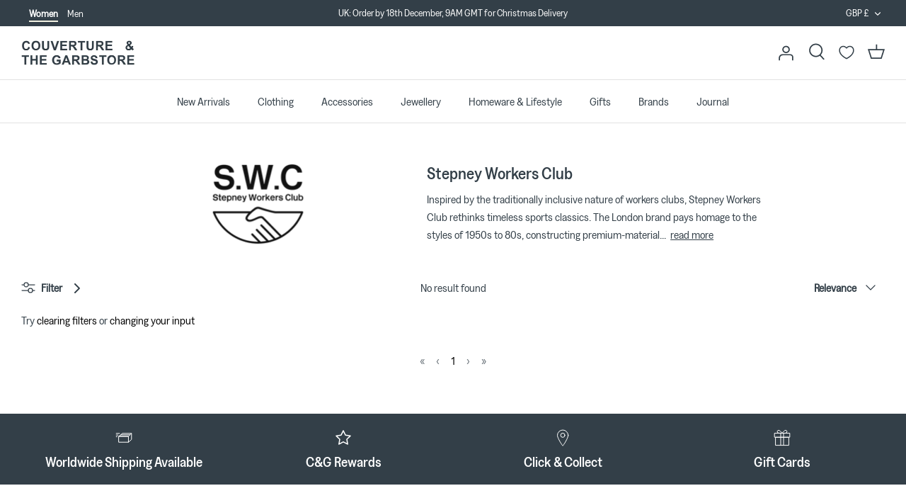

--- FILE ---
content_type: text/html; charset=utf-8
request_url: https://www.couvertureandthegarbstore.com/collections/stepney-workers-club
body_size: 73003
content:
<!DOCTYPE html>
<html lang="en">
<head>
  <script>
    // Google Consent Mode V2 integration script from Consentmo GDPR
    window.isenseRules = {};
    window.isenseRules.gcm = {
        gcmVersion: 2,
        integrationVersion: 2,
        initialState: 7,
        customChanges: false,
        consentUpdated: false,
        adsDataRedaction: true,
        urlPassthrough: false,
        storage: { ad_personalization: "granted", ad_storage: "granted", ad_user_data: "granted", analytics_storage: "granted", functionality_storage: "granted", personalization_storage: "granted", security_storage: "granted", wait_for_update: 500 }
    };
    window.isenseRules.initializeGcm = function (rules) {
      let initialState = rules.initialState;
      let analyticsBlocked = initialState === 0 || initialState === 3 || initialState === 6 || initialState === 7;
      let marketingBlocked = initialState === 0 || initialState === 2 || initialState === 5 || initialState === 7;
      let functionalityBlocked = initialState === 4 || initialState === 5 || initialState === 6 || initialState === 7;
  
      let gdprCache = localStorage.getItem('gdprCache') ? JSON.parse(localStorage.getItem('gdprCache')) : null;
      if (gdprCache && typeof gdprCache.updatedPreferences !== "undefined") {
        let updatedPreferences = gdprCache && typeof gdprCache.updatedPreferences !== "undefined" ? gdprCache.updatedPreferences : null;
        analyticsBlocked = parseInt(updatedPreferences.indexOf('analytics')) > -1;
        marketingBlocked = parseInt(updatedPreferences.indexOf('marketing')) > -1;
        functionalityBlocked = parseInt(updatedPreferences.indexOf('functionality')) > -1;
  
        rules.consentUpdated = true;
      }
      
      isenseRules.gcm = {
        ...rules,
        storage: {
          ad_personalization: marketingBlocked ? "denied" : "granted",
          ad_storage: marketingBlocked ? "denied" : "granted",
          ad_user_data: marketingBlocked ? "denied" : "granted",
          analytics_storage: analyticsBlocked ? "denied" : "granted",
          functionality_storage: functionalityBlocked ? "denied" : "granted",
          personalization_storage: functionalityBlocked ? "denied" : "granted",
          security_storage: "granted",
          wait_for_update: 500
        },
      };
    }
  
    // Google Consent Mode - initialization start
    window.isenseRules.initializeGcm({
      ...window.isenseRules.gcm,
      adsDataRedaction: true,
      urlPassthrough: false,
      initialState: 7
    });
  
    /*
    * initialState acceptable values:
    * 0 - Set both ad_storage and analytics_storage to denied
    * 1 - Set all categories to granted
    * 2 - Set only ad_storage to denied
    * 3 - Set only analytics_storage to denied
    * 4 - Set only functionality_storage to denied
    * 5 - Set both ad_storage and functionality_storage to denied
    * 6 - Set both analytics_storage and functionality_storage to denied
    * 7 - Set all categories to denied
    */
  
    window.dataLayer = window.dataLayer || [];
    function gtag() { window.dataLayer.push(arguments); }
    gtag("consent", "default", isenseRules.gcm.storage);
    isenseRules.gcm.adsDataRedaction && gtag("set", "ads_data_redaction", isenseRules.gcm.adsDataRedaction);
    isenseRules.gcm.urlPassthrough && gtag("set", "url_passthrough", isenseRules.gcm.urlPassthrough);
  </script>


  
<!-- Sweet Analytics -->
<script>
  window.sweet=window.sweet||{},window.sweet.q=sweet.q||[],
  window.sweet.init=function(e){this.cid=e;},
  window.sweet.track=function(){this.q.push(arguments)};var a=document.createElement("script"),
  m=document.getElementsByTagName("script")[0];
  a.async=1,a.src="https://track.sweetanalytics.com/sweet.min.js",m.parentNode.insertBefore(a,m);
  sweet.init('AT-643545669cebb');
  sweet.track('pageview', 1);
</script>
  
	<!-- Added by AVADA SEO Suite -->
	








	<!-- /Added by AVADA SEO Suite -->
  <!-- Symmetry 5.0.1 -->

  <link rel="preload" href="https://www.couvertureandthegarbstore.com/cdn/shop/t/5/assets/styles.css?v=143937794744395191401762276009" as="style">
  <meta charset="utf-8" />
<meta name="viewport" content="width=device-width,initial-scale=1.0" />
<meta http-equiv="X-UA-Compatible" content="IE=edge">

<link rel="preconnect" href="https://cdn.shopify.com" crossorigin>
<link rel="preconnect" href="https://fonts.shopify.com" crossorigin>
<link rel="preconnect" href="https://monorail-edge.shopifysvc.com"><link rel="preload" as="font" href="//www.couvertureandthegarbstore.com/cdn/fonts/arimo/arimo_n4.a7efb558ca22d2002248bbe6f302a98edee38e35.woff2" type="font/woff2" crossorigin><link rel="preload" as="font" href="//www.couvertureandthegarbstore.com/cdn/fonts/arimo/arimo_n7.1d2d0638e6a1228d86beb0e10006e3280ccb2d04.woff2" type="font/woff2" crossorigin><link rel="preload" as="font" href="//www.couvertureandthegarbstore.com/cdn/fonts/arimo/arimo_i4.438ddb21a1b98c7230698d70dc1a21df235701b2.woff2" type="font/woff2" crossorigin><link rel="preload" as="font" href="//www.couvertureandthegarbstore.com/cdn/fonts/arimo/arimo_i7.b9f09537c29041ec8d51f8cdb7c9b8e4f1f82cb1.woff2" type="font/woff2" crossorigin><link rel="preload" as="font" href="//www.couvertureandthegarbstore.com/cdn/fonts/arimo/arimo_n4.a7efb558ca22d2002248bbe6f302a98edee38e35.woff2" type="font/woff2" crossorigin><link rel="preload" as="font" href="//www.couvertureandthegarbstore.com/cdn/fonts/arimo/arimo_n4.a7efb558ca22d2002248bbe6f302a98edee38e35.woff2" type="font/woff2" crossorigin><link rel="preload" as="font" href="//www.couvertureandthegarbstore.com/cdn/fonts/arimo/arimo_n7.1d2d0638e6a1228d86beb0e10006e3280ccb2d04.woff2" type="font/woff2" crossorigin><link rel="preload" href="//www.couvertureandthegarbstore.com/cdn/shop/t/5/assets/vendor.js?v=93785879233572968171640097785" as="script">
<link rel="preload" href="//www.couvertureandthegarbstore.com/cdn/shop/t/5/assets/theme.js?v=63273399847514485911723540459" as="script"><link rel="canonical" href="https://www.couvertureandthegarbstore.com/collections/stepney-workers-club" /><link rel="shortcut icon" href="https://www.couvertureandthegarbstore.com/cdn/shop/files/C_G-LOGO_BLUE_aca670f0-d36d-4e37-ac7e-655c5923918f.png?v=1654617070" type="image/png" />
  <meta name="theme-color" content="#333f48">

  <meta property="og:site_name" content="Couverture &amp; The Garbstore">
<meta property="og:url" content="https://www.couvertureandthegarbstore.com/collections/stepney-workers-club">
<meta property="og:title" content="Stepney Workers Club - Men&#39;s &amp; Women&#39;s Shoes | Couverture &amp; The Garbstore">
<meta property="og:type" content="product.group">
<meta property="og:description" content="Shop Stepney Workers Club at London Luxury Concept Store Couverture &amp; The Garbstore. Free UK Shipping over £150"><meta property="og:image" content="https://www.couvertureandthegarbstore.com/cdn/shop/collections/30167827-Dellow_S-Strike-Black_White-SWC-6_1200x1200.jpg?v=1701359677">
  <meta property="og:image:secure_url" content="https://www.couvertureandthegarbstore.com/cdn/shop/collections/30167827-Dellow_S-Strike-Black_White-SWC-6_1200x1200.jpg?v=1701359677">
  <meta property="og:image:width" content="2000">
  <meta property="og:image:height" content="2500"><meta name="twitter:card" content="summary_large_image">
<meta name="twitter:title" content="Stepney Workers Club - Men&#39;s &amp; Women&#39;s Shoes | Couverture &amp; The Garbstore">
<meta name="twitter:description" content="Shop Stepney Workers Club at London Luxury Concept Store Couverture &amp; The Garbstore. Free UK Shipping over £150">

  <link href="https://www.couvertureandthegarbstore.com/cdn/shop/t/5/assets/styles.css?v=143937794744395191401762276009" rel="stylesheet" type="text/css" media="all" />
  
  <!-- Swiper CSS -->
  <link rel="stylesheet" href="https://cdn.jsdelivr.net/npm/swiper@11/swiper-bundle.min.css" />
  
  <!-- Google Tag Manager -->
<script>(function(w,d,s,l,i){w[l]=w[l]||[];w[l].push({'gtm.start':
  new Date().getTime(),event:'gtm.js'});var f=d.getElementsByTagName(s)[0],
  j=d.createElement(s),dl=l!='dataLayer'?'&l='+l:'';j.async=true;j.src=
  'https://www.googletagmanager.com/gtm.js?id='+i+dl;f.parentNode.insertBefore(j,f);
  })(window,document,'script','dataLayer','GTM-N9LCNR');
</script>
<!-- End Google Tag Manager -->
  <!-- click tracking -->
<script>
    // function that gets the path of the clicked element. Borrowed from Simo Ahava. https://www.simoahava.com/analytics/create-css-path-variable-for-click-element/
   function gtm_get_click_element_path(element) {
    var el = element;
    if (el instanceof Node) {
      // Build the list of elements along the path
      var elList = [];
      do {
        if (el instanceof Element) {
          var classString = el.classList ? [].slice.call(el.classList).join('.') : '';
          var elementName = (el.tagName ? el.tagName.toLowerCase() : '') + 
              (classString ? '.' + classString : '') + 
              (el.id ? '#' + el.id : '');
          if (elementName) elList.unshift(elementName);
        }
        el = el.parentNode
      } while (el != null);
      // Get the stringified element object name
      var objString = element.toString().match(/\[object (\w+)\]/);
      var elementType = objString ? objString[1] : element.toString();
      var cssString = elList.join(' > ');
      // Return the CSS path as a string, prefixed with the element object name
      return cssString ? elementType + ': ' + cssString : elementType;
    }
   }
    
   window.addEventListener("click", function(event){

     // track clicks on any element and push it to Shopify customer events
     Shopify.analytics.publish("custom_click",{
         click_element : gtm_get_click_element_path(event.target) || '',
         click_id : event.target.id || '',
         click_classes : event.target.className || '',
         click_text : event.target.innerText || '',
         click_target : event.target.target || '',
         click_url : event.target.href || ''
     });

     // track link clicks and push it to Shopify customer events
     var closestLink = event.target.closest('a')
     if (closestLink){
       Shopify.analytics.publish("custom_link_click",{
         click_element : gtm_get_click_element_path(closestLink.target) || '',
         click_id : closestLink.id || '',
         click_classes : closestLink.className || '',
         click_text : closestLink.innerText || '',
         click_target : closestLink.target || '',
         click_url : closestLink.href || ''
       })
     }
  });
</script>
<!-- end of click tracking -->

  <script>
    window.theme = window.theme || {};
    theme.money_format = "£{{amount}}";
    theme.strings = {
      previous: "Previous",
      next: "Next",
      addressError: "Error looking up that address",
      addressNoResults: "No results for that address",
      addressQueryLimit: "You have exceeded the Google API usage limit. Consider upgrading to a \u003ca href=\"https:\/\/developers.google.com\/maps\/premium\/usage-limits\"\u003ePremium Plan\u003c\/a\u003e.",
      authError: "There was a problem authenticating your Google Maps API Key.",
      icon_labels_left: "Left",
      icon_labels_right: "Right",
      icon_labels_down: "Down",
      icon_labels_close: "Close",
      icon_labels_plus: "Plus",
      cart_terms_confirmation: "You must agree to the terms and conditions before continuing.",
      products_listing_from: "From",
      layout_live_search_see_all: "See all results",
      products_product_add_to_cart: "Add to Cart",
      products_variant_no_stock: "Sold out",
      products_variant_non_existent: "Unavailable",
      onlyXLeft: "[[ quantity ]] in stock",
      products_product_unit_price_separator: " \/ ",
      general_navigation_menu_toggle_aria_label: "Toggle menu",
      general_accessibility_labels_close: "Close",
      products_added_notification_title: "Just added",
      products_added_notification_item: "Item",
      products_added_notification_unit_price: "Item price",
      products_added_notification_quantity: "Qty",
      products_added_notification_total_price: "Total price",
      products_added_notification_shipping_note: "Excl. shipping",
      products_added_notification_keep_shopping: "Keep Shopping",
      products_added_notification_cart: "Cart",
      products_product_adding_to_cart: "Adding",
      products_product_added_to_cart: "Added to cart",
      products_product_unit_price_separator: " \/ ",
      products_added_notification_subtotal: "Subtotal",
      products_labels_sold_out: "Sold Out",
      products_labels_sale: "Sale",
      products_labels_percent_reduction: "[[ amount ]]% off",
      products_labels_value_reduction_html: "[[ amount ]] off",
      products_product_preorder: "Pre-order",
      general_quick_search_pages: "Pages",
      general_quick_search_no_results: "Sorry, we couldn\u0026#39;t find any results",
      collections_general_see_all_subcollections: "See all..."
    };
    theme.routes = {
      search_url: '/search',
      cart_url: '/cart',
      cart_add_url: '/cart/add',
      cart_change_url: '/cart/change'
    };
    theme.settings = {
      cart_type: "drawer",
      quickbuy_style: "off"
    };
    document.documentElement.classList.add('js');
  </script>

  <script src="https://www.couvertureandthegarbstore.com/cdn/shop/t/5/assets/navigation-context.js?v=30278485781147812661716281710" type="text/javascript"></script>
  <script src="//www.couvertureandthegarbstore.com/cdn/shop/t/5/assets/sticky-header.js?v=176275818758700808481716281710" type="text/javascript"></script>
  
  <!-- Swiper JS -->
  <script src="https://cdn.jsdelivr.net/npm/swiper@11/swiper-bundle.min.js" defer></script>
  
  <script src="//www.couvertureandthegarbstore.com/cdn/shop/t/5/assets/main.js?v=170537041120842929571754575256" defer></script>

  <script>window.performance && window.performance.mark && window.performance.mark('shopify.content_for_header.start');</script><meta name="google-site-verification" content="ysDlbkWhlbGP0FzBTGoKZyyqB8yvNElicv5toG8Unfg">
<meta id="shopify-digital-wallet" name="shopify-digital-wallet" content="/55292690532/digital_wallets/dialog">
<meta name="shopify-checkout-api-token" content="0ec465edecece683384dd7d6dd38eeb3">
<meta id="in-context-paypal-metadata" data-shop-id="55292690532" data-venmo-supported="false" data-environment="production" data-locale="en_US" data-paypal-v4="true" data-currency="GBP">
<link rel="alternate" type="application/atom+xml" title="Feed" href="/collections/stepney-workers-club.atom" />
<link rel="alternate" type="application/json+oembed" href="https://www.couvertureandthegarbstore.com/collections/stepney-workers-club.oembed">
<script async="async" src="/checkouts/internal/preloads.js?locale=en-GB"></script>
<link rel="preconnect" href="https://shop.app" crossorigin="anonymous">
<script async="async" src="https://shop.app/checkouts/internal/preloads.js?locale=en-GB&shop_id=55292690532" crossorigin="anonymous"></script>
<script id="apple-pay-shop-capabilities" type="application/json">{"shopId":55292690532,"countryCode":"GB","currencyCode":"GBP","merchantCapabilities":["supports3DS"],"merchantId":"gid:\/\/shopify\/Shop\/55292690532","merchantName":"Couverture \u0026 The Garbstore","requiredBillingContactFields":["postalAddress","email","phone"],"requiredShippingContactFields":["postalAddress","email","phone"],"shippingType":"shipping","supportedNetworks":["visa","maestro","masterCard","amex","discover","elo"],"total":{"type":"pending","label":"Couverture \u0026 The Garbstore","amount":"1.00"},"shopifyPaymentsEnabled":true,"supportsSubscriptions":true}</script>
<script id="shopify-features" type="application/json">{"accessToken":"0ec465edecece683384dd7d6dd38eeb3","betas":["rich-media-storefront-analytics"],"domain":"www.couvertureandthegarbstore.com","predictiveSearch":true,"shopId":55292690532,"locale":"en"}</script>
<script>var Shopify = Shopify || {};
Shopify.shop = "couverture-the-garbstore.myshopify.com";
Shopify.locale = "en";
Shopify.currency = {"active":"GBP","rate":"1.0"};
Shopify.country = "GB";
Shopify.theme = {"name":"🌎  MAIN","id":121740230756,"schema_name":"Symmetry","schema_version":"5.0.1","theme_store_id":null,"role":"main"};
Shopify.theme.handle = "null";
Shopify.theme.style = {"id":null,"handle":null};
Shopify.cdnHost = "www.couvertureandthegarbstore.com/cdn";
Shopify.routes = Shopify.routes || {};
Shopify.routes.root = "/";</script>
<script type="module">!function(o){(o.Shopify=o.Shopify||{}).modules=!0}(window);</script>
<script>!function(o){function n(){var o=[];function n(){o.push(Array.prototype.slice.apply(arguments))}return n.q=o,n}var t=o.Shopify=o.Shopify||{};t.loadFeatures=n(),t.autoloadFeatures=n()}(window);</script>
<script>
  window.ShopifyPay = window.ShopifyPay || {};
  window.ShopifyPay.apiHost = "shop.app\/pay";
  window.ShopifyPay.redirectState = null;
</script>
<script id="shop-js-analytics" type="application/json">{"pageType":"collection"}</script>
<script defer="defer" async type="module" src="//www.couvertureandthegarbstore.com/cdn/shopifycloud/shop-js/modules/v2/client.init-shop-cart-sync_dlpDe4U9.en.esm.js"></script>
<script defer="defer" async type="module" src="//www.couvertureandthegarbstore.com/cdn/shopifycloud/shop-js/modules/v2/chunk.common_FunKbpTJ.esm.js"></script>
<script type="module">
  await import("//www.couvertureandthegarbstore.com/cdn/shopifycloud/shop-js/modules/v2/client.init-shop-cart-sync_dlpDe4U9.en.esm.js");
await import("//www.couvertureandthegarbstore.com/cdn/shopifycloud/shop-js/modules/v2/chunk.common_FunKbpTJ.esm.js");

  window.Shopify.SignInWithShop?.initShopCartSync?.({"fedCMEnabled":true,"windoidEnabled":true});

</script>
<script>
  window.Shopify = window.Shopify || {};
  if (!window.Shopify.featureAssets) window.Shopify.featureAssets = {};
  window.Shopify.featureAssets['shop-js'] = {"shop-cart-sync":["modules/v2/client.shop-cart-sync_DIWHqfTk.en.esm.js","modules/v2/chunk.common_FunKbpTJ.esm.js"],"init-fed-cm":["modules/v2/client.init-fed-cm_CmNkGb1A.en.esm.js","modules/v2/chunk.common_FunKbpTJ.esm.js"],"shop-button":["modules/v2/client.shop-button_Dpfxl9vG.en.esm.js","modules/v2/chunk.common_FunKbpTJ.esm.js"],"init-shop-cart-sync":["modules/v2/client.init-shop-cart-sync_dlpDe4U9.en.esm.js","modules/v2/chunk.common_FunKbpTJ.esm.js"],"init-shop-email-lookup-coordinator":["modules/v2/client.init-shop-email-lookup-coordinator_DUdFDmvK.en.esm.js","modules/v2/chunk.common_FunKbpTJ.esm.js"],"init-windoid":["modules/v2/client.init-windoid_V_O5I0mt.en.esm.js","modules/v2/chunk.common_FunKbpTJ.esm.js"],"pay-button":["modules/v2/client.pay-button_x_P2fRzB.en.esm.js","modules/v2/chunk.common_FunKbpTJ.esm.js"],"shop-toast-manager":["modules/v2/client.shop-toast-manager_p8J9W8kY.en.esm.js","modules/v2/chunk.common_FunKbpTJ.esm.js"],"shop-cash-offers":["modules/v2/client.shop-cash-offers_CtPYbIPM.en.esm.js","modules/v2/chunk.common_FunKbpTJ.esm.js","modules/v2/chunk.modal_n1zSoh3t.esm.js"],"shop-login-button":["modules/v2/client.shop-login-button_C3-NmE42.en.esm.js","modules/v2/chunk.common_FunKbpTJ.esm.js","modules/v2/chunk.modal_n1zSoh3t.esm.js"],"avatar":["modules/v2/client.avatar_BTnouDA3.en.esm.js"],"init-shop-for-new-customer-accounts":["modules/v2/client.init-shop-for-new-customer-accounts_aeWumpsw.en.esm.js","modules/v2/client.shop-login-button_C3-NmE42.en.esm.js","modules/v2/chunk.common_FunKbpTJ.esm.js","modules/v2/chunk.modal_n1zSoh3t.esm.js"],"init-customer-accounts-sign-up":["modules/v2/client.init-customer-accounts-sign-up_CRLhpYdY.en.esm.js","modules/v2/client.shop-login-button_C3-NmE42.en.esm.js","modules/v2/chunk.common_FunKbpTJ.esm.js","modules/v2/chunk.modal_n1zSoh3t.esm.js"],"init-customer-accounts":["modules/v2/client.init-customer-accounts_BkuyBVsz.en.esm.js","modules/v2/client.shop-login-button_C3-NmE42.en.esm.js","modules/v2/chunk.common_FunKbpTJ.esm.js","modules/v2/chunk.modal_n1zSoh3t.esm.js"],"shop-follow-button":["modules/v2/client.shop-follow-button_DDNA7Aw9.en.esm.js","modules/v2/chunk.common_FunKbpTJ.esm.js","modules/v2/chunk.modal_n1zSoh3t.esm.js"],"checkout-modal":["modules/v2/client.checkout-modal_EOl6FxyC.en.esm.js","modules/v2/chunk.common_FunKbpTJ.esm.js","modules/v2/chunk.modal_n1zSoh3t.esm.js"],"lead-capture":["modules/v2/client.lead-capture_LZVhB0lN.en.esm.js","modules/v2/chunk.common_FunKbpTJ.esm.js","modules/v2/chunk.modal_n1zSoh3t.esm.js"],"shop-login":["modules/v2/client.shop-login_D4d_T_FR.en.esm.js","modules/v2/chunk.common_FunKbpTJ.esm.js","modules/v2/chunk.modal_n1zSoh3t.esm.js"],"payment-terms":["modules/v2/client.payment-terms_g-geHK5T.en.esm.js","modules/v2/chunk.common_FunKbpTJ.esm.js","modules/v2/chunk.modal_n1zSoh3t.esm.js"]};
</script>
<script>(function() {
  var isLoaded = false;
  function asyncLoad() {
    if (isLoaded) return;
    isLoaded = true;
    var urls = ["https:\/\/cdn1.stamped.io\/files\/widget.min.js?shop=couverture-the-garbstore.myshopify.com","https:\/\/d1hcrjcdtouu7e.cloudfront.net\/js\/gdpr_cookie_consent.min.js?shop=couverture-the-garbstore.myshopify.com","\/\/cdn.shopify.com\/proxy\/20f33b1a53741727701d7fdd8a6d82fe950145057088c751090b48fc89c49d88\/feed.mulwi.com\/js\/init.js?shop=couverture-the-garbstore.myshopify.com\u0026sp-cache-control=cHVibGljLCBtYXgtYWdlPTkwMA"];
    for (var i = 0; i < urls.length; i++) {
      var s = document.createElement('script');
      s.type = 'text/javascript';
      s.async = true;
      s.src = urls[i];
      var x = document.getElementsByTagName('script')[0];
      x.parentNode.insertBefore(s, x);
    }
  };
  if(window.attachEvent) {
    window.attachEvent('onload', asyncLoad);
  } else {
    window.addEventListener('load', asyncLoad, false);
  }
})();</script>
<script id="__st">var __st={"a":55292690532,"offset":0,"reqid":"d0152b00-dddd-4a65-8da1-09a86ec43bb7-1765724481","pageurl":"www.couvertureandthegarbstore.com\/collections\/stepney-workers-club","u":"8bb1ed7429f4","p":"collection","rtyp":"collection","rid":278842572900};</script>
<script>window.ShopifyPaypalV4VisibilityTracking = true;</script>
<script id="captcha-bootstrap">!function(){'use strict';const t='contact',e='account',n='new_comment',o=[[t,t],['blogs',n],['comments',n],[t,'customer']],c=[[e,'customer_login'],[e,'guest_login'],[e,'recover_customer_password'],[e,'create_customer']],r=t=>t.map((([t,e])=>`form[action*='/${t}']:not([data-nocaptcha='true']) input[name='form_type'][value='${e}']`)).join(','),a=t=>()=>t?[...document.querySelectorAll(t)].map((t=>t.form)):[];function s(){const t=[...o],e=r(t);return a(e)}const i='password',u='form_key',d=['recaptcha-v3-token','g-recaptcha-response','h-captcha-response',i],f=()=>{try{return window.sessionStorage}catch{return}},m='__shopify_v',_=t=>t.elements[u];function p(t,e,n=!1){try{const o=window.sessionStorage,c=JSON.parse(o.getItem(e)),{data:r}=function(t){const{data:e,action:n}=t;return t[m]||n?{data:e,action:n}:{data:t,action:n}}(c);for(const[e,n]of Object.entries(r))t.elements[e]&&(t.elements[e].value=n);n&&o.removeItem(e)}catch(o){console.error('form repopulation failed',{error:o})}}const l='form_type',E='cptcha';function T(t){t.dataset[E]=!0}const w=window,h=w.document,L='Shopify',v='ce_forms',y='captcha';let A=!1;((t,e)=>{const n=(g='f06e6c50-85a8-45c8-87d0-21a2b65856fe',I='https://cdn.shopify.com/shopifycloud/storefront-forms-hcaptcha/ce_storefront_forms_captcha_hcaptcha.v1.5.2.iife.js',D={infoText:'Protected by hCaptcha',privacyText:'Privacy',termsText:'Terms'},(t,e,n)=>{const o=w[L][v],c=o.bindForm;if(c)return c(t,g,e,D).then(n);var r;o.q.push([[t,g,e,D],n]),r=I,A||(h.body.append(Object.assign(h.createElement('script'),{id:'captcha-provider',async:!0,src:r})),A=!0)});var g,I,D;w[L]=w[L]||{},w[L][v]=w[L][v]||{},w[L][v].q=[],w[L][y]=w[L][y]||{},w[L][y].protect=function(t,e){n(t,void 0,e),T(t)},Object.freeze(w[L][y]),function(t,e,n,w,h,L){const[v,y,A,g]=function(t,e,n){const i=e?o:[],u=t?c:[],d=[...i,...u],f=r(d),m=r(i),_=r(d.filter((([t,e])=>n.includes(e))));return[a(f),a(m),a(_),s()]}(w,h,L),I=t=>{const e=t.target;return e instanceof HTMLFormElement?e:e&&e.form},D=t=>v().includes(t);t.addEventListener('submit',(t=>{const e=I(t);if(!e)return;const n=D(e)&&!e.dataset.hcaptchaBound&&!e.dataset.recaptchaBound,o=_(e),c=g().includes(e)&&(!o||!o.value);(n||c)&&t.preventDefault(),c&&!n&&(function(t){try{if(!f())return;!function(t){const e=f();if(!e)return;const n=_(t);if(!n)return;const o=n.value;o&&e.removeItem(o)}(t);const e=Array.from(Array(32),(()=>Math.random().toString(36)[2])).join('');!function(t,e){_(t)||t.append(Object.assign(document.createElement('input'),{type:'hidden',name:u})),t.elements[u].value=e}(t,e),function(t,e){const n=f();if(!n)return;const o=[...t.querySelectorAll(`input[type='${i}']`)].map((({name:t})=>t)),c=[...d,...o],r={};for(const[a,s]of new FormData(t).entries())c.includes(a)||(r[a]=s);n.setItem(e,JSON.stringify({[m]:1,action:t.action,data:r}))}(t,e)}catch(e){console.error('failed to persist form',e)}}(e),e.submit())}));const S=(t,e)=>{t&&!t.dataset[E]&&(n(t,e.some((e=>e===t))),T(t))};for(const o of['focusin','change'])t.addEventListener(o,(t=>{const e=I(t);D(e)&&S(e,y())}));const B=e.get('form_key'),M=e.get(l),P=B&&M;t.addEventListener('DOMContentLoaded',(()=>{const t=y();if(P)for(const e of t)e.elements[l].value===M&&p(e,B);[...new Set([...A(),...v().filter((t=>'true'===t.dataset.shopifyCaptcha))])].forEach((e=>S(e,t)))}))}(h,new URLSearchParams(w.location.search),n,t,e,['guest_login'])})(!0,!0)}();</script>
<script integrity="sha256-52AcMU7V7pcBOXWImdc/TAGTFKeNjmkeM1Pvks/DTgc=" data-source-attribution="shopify.loadfeatures" defer="defer" src="//www.couvertureandthegarbstore.com/cdn/shopifycloud/storefront/assets/storefront/load_feature-81c60534.js" crossorigin="anonymous"></script>
<script crossorigin="anonymous" defer="defer" src="//www.couvertureandthegarbstore.com/cdn/shopifycloud/storefront/assets/shopify_pay/storefront-65b4c6d7.js?v=20250812"></script>
<script data-source-attribution="shopify.dynamic_checkout.dynamic.init">var Shopify=Shopify||{};Shopify.PaymentButton=Shopify.PaymentButton||{isStorefrontPortableWallets:!0,init:function(){window.Shopify.PaymentButton.init=function(){};var t=document.createElement("script");t.src="https://www.couvertureandthegarbstore.com/cdn/shopifycloud/portable-wallets/latest/portable-wallets.en.js",t.type="module",document.head.appendChild(t)}};
</script>
<script data-source-attribution="shopify.dynamic_checkout.buyer_consent">
  function portableWalletsHideBuyerConsent(e){var t=document.getElementById("shopify-buyer-consent"),n=document.getElementById("shopify-subscription-policy-button");t&&n&&(t.classList.add("hidden"),t.setAttribute("aria-hidden","true"),n.removeEventListener("click",e))}function portableWalletsShowBuyerConsent(e){var t=document.getElementById("shopify-buyer-consent"),n=document.getElementById("shopify-subscription-policy-button");t&&n&&(t.classList.remove("hidden"),t.removeAttribute("aria-hidden"),n.addEventListener("click",e))}window.Shopify?.PaymentButton&&(window.Shopify.PaymentButton.hideBuyerConsent=portableWalletsHideBuyerConsent,window.Shopify.PaymentButton.showBuyerConsent=portableWalletsShowBuyerConsent);
</script>
<script data-source-attribution="shopify.dynamic_checkout.cart.bootstrap">document.addEventListener("DOMContentLoaded",(function(){function t(){return document.querySelector("shopify-accelerated-checkout-cart, shopify-accelerated-checkout")}if(t())Shopify.PaymentButton.init();else{new MutationObserver((function(e,n){t()&&(Shopify.PaymentButton.init(),n.disconnect())})).observe(document.body,{childList:!0,subtree:!0})}}));
</script>
<link id="shopify-accelerated-checkout-styles" rel="stylesheet" media="screen" href="https://www.couvertureandthegarbstore.com/cdn/shopifycloud/portable-wallets/latest/accelerated-checkout-backwards-compat.css" crossorigin="anonymous">
<style id="shopify-accelerated-checkout-cart">
        #shopify-buyer-consent {
  margin-top: 1em;
  display: inline-block;
  width: 100%;
}

#shopify-buyer-consent.hidden {
  display: none;
}

#shopify-subscription-policy-button {
  background: none;
  border: none;
  padding: 0;
  text-decoration: underline;
  font-size: inherit;
  cursor: pointer;
}

#shopify-subscription-policy-button::before {
  box-shadow: none;
}

      </style>

<script>window.performance && window.performance.mark && window.performance.mark('shopify.content_for_header.end');</script>

  

   <!-- New In label product limits -->
  <script>
    window.settings_prod_new_limit_int = 14;
    window.settings_show_new_in_label = 'true';
    window.settings_new_in_method = 'date';
  </script>

  <!-- Custom product labels  -->

  <!-- Algolia head -->
    <script src="https://www.couvertureandthegarbstore.com/cdn/shop/t/5/assets/algolia_config.js?v=149444523517159234771745595257" type="text/javascript"></script>





  <script src="https://cdn.jsdelivr.net/npm/algoliasearch@4.5.1/dist/algoliasearch-lite.umd.js" integrity="sha256-EXPXz4W6pQgfYY3yTpnDa3OH8/EPn16ciVsPQ/ypsjk=" crossorigin="anonymous"></script>
  <script src="https://cdn.jsdelivr.net/npm/instantsearch.js@4.8.3/dist/instantsearch.production.min.js" integrity="sha256-LAGhRRdtVoD6RLo2qDQsU2mp+XVSciKRC8XPOBWmofM=" crossorigin="anonymous"></script>
  <script src="https://cdn.jsdelivr.net/npm/hogan.js@3.0.2/dist/hogan-3.0.2.min.js" integrity="sha256-jIAAmB65ff5CEFvV6DRfRWjHFwqq+AHeV4le8f8PYp4=" crossorigin="anonymous"></script>
  <script src="https://cdn.jsdelivr.net/npm/autocomplete.js@0.37.1/dist/autocomplete.min.js" integrity="sha256-YVWQosorZnr6fALvOW9VALYuInld27RkSPkElGBdCaU=" crossorigin="anonymous"></script>
  <script src="https://cdn.jsdelivr.net/npm/search-insights@1.6.3/dist/search-insights.min.js" integrity="sha256-8r3eU2ketKjC+f59eAY6ejwSsgPjNY5Ca1yt67nz2TM=" crossorigin="anonymous"></script>
<script type="text/template" id="template_algolia_money_format">£{{amount}}
</script>
<script type="text/template" id="template_algolia_current_collection_id">{
    "currentCollectionID": 278842572900
}
</script>
<script type="text/template" id="template_algolia_autocomplete"><div class="
  aa-columns-container

  [[# with.articles ]] aa-with-articles [[/ with.articles ]]
  [[^ with.articles ]] aa-without-articles [[/ with.articles ]]

  [[# with.collections ]] aa-with-collections [[/ with.collections ]]
  [[^ with.collections ]] aa-without-collections [[/ with.collections ]]

  [[# with.footer ]] aa-with-footer [[/ with.footer ]]
  [[^ with.footer ]] aa-without-footer [[/ with.footer ]]

  [[# with.poweredBy ]] aa-with-powered-by [[/ with.poweredBy ]]
  [[^ with.poweredBy ]] aa-without-powered-by [[/ with.poweredBy ]]

  [[# with.products ]] aa-with-products [[/ with.products ]]
  [[^ with.products ]] aa-without-products [[/ with.products ]]

  [[# with.pages ]] aa-with-pages [[/ with.pages ]]
  [[^ with.pages ]] aa-without-pages [[/ with.pages ]]
">

  

  <div class="aa-left-column"> 
     <div class="aa-articles-header">
      Products
    </div>
    <div class="aa-dataset-products aa-right-column"></div>
  </div>

  <div class="aa-right-column-wrapper">
     <div class="aa-collections">
      <div class="aa-collections-header">
        Categories
      </div>
      <div class="aa-dataset-collections"></div>
    </div>

    <div class="aa-articles">
      <div class="aa-articles-header">
        Blog posts
      </div>
      <div class="aa-dataset-articles"></div>
    </div>

    <div class="aa-pages">
      <div class="aa-pages-header">
        Pages
      </div>
      <div class="aa-dataset-pages"></div>
    </div>

    <div class="aa-powered-by">
      <a
        class="aa-powered-by-logo"
        href="https://www.algolia.com/search-solutions/shopify/?utm_source=shopify&utm_medium=link&utm_campaign=autocomplete-[[ storeName ]]"
      ></a>
    </div>
  </div>



</div>
</script>
<script type="text/template" id="template_algolia_autocomplete.css">.algolia-autocomplete {
  box-sizing: border-box;
  background: white;
  box-shadow: 0px 8px 16px 0px #33333329;
  z-index: 10000 !important;
  color: black;
  text-align: left;
  padding: 20px;
  overflow-y: scroll;
  height: 100%;
  max-height: 75vh;
}

.aa-dropdown-menu .aa-highlight {
  color: black;
  font-weight: bold;
}

.aa-dataset-collections .aa-highlight {
  font-size: 14px;
}

.aa-dropdown-menu .aa-cursor {
  cursor: pointer;
  background: #f8f8f8;
}

/* Resets */
.aa-dropdown-menu div,
.aa-dropdown-menu p,
.aa-dropdown-menu span,
.aa-dropdown-menu a {
  box-sizing: border-box;
  margin: 0;
  padding: 0;
  line-height: 1;
  font-size: initial;
}

/* Links */
.aa-dropdown-menu a,
.aa-dropdown-menu a:hover,
.aa-dropdown-menu a:focus,
.aa-dropdown-menu a:active {
  font-weight: initial;
  font-style: initial;
  text-decoration: initial;
  color: [[ colors.main ]];
}

.aa-dropdown-menu a:hover,
.aa-dropdown-menu a:focus,
.aa-dropdown-menu a:active {
  text-decoration: underline;
}

/* Column layout */
.aa-dropdown-menu .aa-left-column {
  position: relative;
  width: 100%;
  margin-right: 30px;
}

@media (max-width: 680px) {
  .aa-dropdown-menu .aa-left-column {
    width: 100%;
  }
}

.aa-dropdown-menu-size-xs .aa-left-column,
.aa-dropdown-menu-size-sm .aa-left-column {
  padding: 0 12px 32px;
}

@media (max-width: 680px) {
  .aa-dropdown-menu-size-xs .aa-left-column,
  .aa-dropdown-menu-size-sm .aa-left-column {
    padding: 0;
  }
}

.aa-dropdown-menu .aa-with-powered-by .aa-left-column {
  padding-bottom: 48px;
}

.aa-dropdown-menu-size-xs .aa-without-powered-by .aa-left-column,
.aa-dropdown-menu-size-sm .aa-without-powered-by .aa-left-column {
  padding-bottom: 0;
}

.aa-dropdown-menu .aa-left-column .aa-title {
  color: #333;
  font-size: 14px;
}

.aa-dropdown-menu .aa-right-column-wrapper {
  width: 40%;
}

@media (max-width: 680px) {
  .aa-dropdown-menu .aa-right-column-wrapper {
    width: 100%;
  }
}

.aa-dropdown-menu .aa-right-column {
  position: relative;
  padding: 24px 0 60px 0;
}

.aa-dropdown-menu-size-xs .aa-right-column,
.aa-dropdown-menu-size-sm .aa-right-column {
  padding: 0 0 60px 0;
}

.aa-dropdown-menu-size-md .aa-without-footer .aa-right-column,
.aa-dropdown-menu-size-lg .aa-without-footer .aa-right-column {
  padding-bottom: 0;
}

.aa-dropdown-menu-size-xs .aa-without-footer .aa-right-column,
.aa-dropdown-menu-size-sm .aa-without-footer .aa-right-column {
  padding-bottom: 0;
  margin-bottom: 8px;
}

.aa-dropdown-menu-size-lg .aa-columns-container {
  direction: rtl;
  width: 100%;
  display: table;
  table-layout: fixed;
}

.aa-columns-container {
  display: flex;
}

@media (max-width: 680px) {
  .aa-columns-container {
    flex-direction: column;
  }
}

.aa-dropdown-menu-size-lg .aa-left-column,
.aa-dropdown-menu-size-lg .aa-right-column {
  display: table-cell;
  direction: ltr;
  vertical-align: top;
}

.aa-dropdown-menu-size-lg .aa-left-column {
  width: 30%;
}

.aa-dropdown-menu-size-lg .aa-without-articles.aa-without-collections .aa-left-column {
  display: none;
}

.aa-dropdown-menu-size-lg .aa-without-products .aa-left-column {
  width: 100%;
}

.aa-dropdown-menu-size-lg .aa-right-column {
  width: 70%;
  border-left: 1px solid #ebebeb;
  padding-bottom: 64px;
}

.aa-dropdown-menu-size-lg .aa-without-articles.aa-without-collections .aa-right-column {
  width: 100%;
  border-left: none;
}

.aa-dropdown-menu-size-lg .aa-without-products .aa-right-column {
  display: none;
}

/* Products group */
.aa-dropdown-menu .aa-right-column .aa-suggestions {
  display: flex !important;
  flex-wrap: wrap;
}

.aa-dropdown-menu .aa-right-column .aa-suggestion {
  width: 33%;
  margin-left: 0;
  padding: 10px;
}

@media (max-width: 1000px) {
  .aa-dropdown-menu .aa-right-column .aa-suggestion {
    width: 50%;
  }
}

.aa-dropdown-menu .aa-dataset-products .aa-suggestions:after {
  content: '';
  display: block;
  clear: both;
}

.aa-dropdown-menu .aa-without-products .aa-dataset-products {
  display: none;
}

.aa-dropdown-menu .aa-products-empty {
  margin-bottom: 16px;
}

.aa-dropdown-menu .aa-products-empty .aa-no-result {
  color: [[ colors.secondary ]];
}

.aa-dropdown-menu .aa-products-empty .aa-see-all {
  margin-top: 30px;
}

/* Product */
.aa-dropdown-menu .aa-dataset-products .aa-suggestion {
  margin-bottom: 16px;
  margin-top: -4px; /* -$v_padding */
}

.aa-dropdown-menu-size-xs .aa-dataset-products .aa-suggestion,
.aa-dropdown-menu-size-sm .aa-dataset-products .aa-suggestion {
  width: 50%;
}

.aa-dropdown-menu .aa-product {
  position: relative;
  min-height: 56px; /* $img_size + 2 * $v_padding */
  padding: 4px 16px 4px 0; /* $v_padding, $h_padding */
}

.aa-dropdown-menu .aa-product-picture {
  width: 105px; /* $img_size */
  height: 145px; /* $img_size */
  top: 4px; /* $v_padding */
  left: 16px; /* $h_padding */
  background-position: center center;
  background-size: contain;
  background-repeat: no-repeat;
  margin: 0 auto 10px;
}

.aa-dropdown-menu-size-xs .aa-product {
  padding: 4px;
}

.aa-dropdown-menu-size-xs .aa-product-picture {
  display: none;
}

.aa-dropdown-menu-size-xs .aa-product-text {
  margin: 0;
}

.aa-dropdown-menu .aa-product-info {
  font-size: 0.85em;
  color: [[ colors.secondary ]];
}

.aa-dropdown-menu .aa-product-price {
  color: [[ colors.main ]];
}

.aa-dropdown-menu .aa-product-title,
.aa-dropdown-menu .aa-product-info {
  width: 100%;
  margin-top: -0.4em;
  white-space: nowrap;
  overflow: hidden;
  text-overflow: ellipsis;
  line-height: 1.5;
}

.aa-dropdown-menu .aa-product-price,
.aa-dropdown-menu .aa-product-title {
  color: #333;
  font-size: 12px;
  margin-bottom: 5px;
}

.aa-dropdown-menu .aa-product-info {
  font-size: 10px;
  margin-bottom: 5px;
}

/* Collections, Articles & Pages */
.aa-dropdown-menu .aa-without-collections .aa-collections {
  display: none;
}

.aa-dropdown-menu .aa-without-articles .aa-articles {
  display: none;
}

.aa-dropdown-menu .aa-without-pages .aa-pages {
  display: none;
}

.aa-dropdown-menu .aa-collections,
.aa-dropdown-menu .aa-articles,
.aa-dropdown-menu .aa-pages {
  margin-bottom: 24px;
}

.aa-dropdown-menu .aa-collections-empty .aa-no-result,
.aa-dropdown-menu .aa-articles-empty .aa-no-result,
.aa-dropdown-menu .aa-pages-empty .aa-no-result {
  opacity: 0.7;
}

.aa-dropdown-menu .aa-collections-header,
.aa-dropdown-menu .aa-articles-header,
.aa-dropdown-menu .aa-pages-header {
  margin-bottom: 8px;
  text-transform: uppercase;
  font-size: 14px;
  color: #333;
  border-bottom: 1px solid #333;
  padding-bottom: 7px;
}

.aa-dropdown-menu .aa-collection,
.aa-dropdown-menu .aa-article,
.aa-dropdown-menu .aa-page {
  padding: 4px 4px 4px 0;
}

/* Footer */
.aa-dropdown-menu .aa-footer {
  display: flex;
  justify-content: center;
  width: 100%;
  position: absolute;
  left: 0;
  bottom: 0;
  padding-bottom: 20px;
  color: rgb(21, 142, 194);
}

.aa-dropdown-menu-size-sm .aa-footer {
  padding: 0;
  margin-bottom: 24px;
}

.aa-dropdown-menu-size-xs .aa-footer {
  padding: 0 16px;
  margin-bottom: 24px;
}

.aa-dropdown-menu-size-lg .aa-footer {
  padding: 16px 48px;
  background-color: #f8f8f8;
}

/* view all button */

.aa-view-all-btn {
  text-align: center;
  color: #fff !important;
  text-decoration: none;
  cursor: pointer;
  background-color: #333F48;
  margin-top: 10px;
  font-weight: 500;
  text-transform: uppercase;
  border-radius: 2px;
  padding: 10px 32px!important;
  font-size: 14px;
  line-height: 22px;
}

@media (max-width: 680px) {
  .aa-view-all-btn {
    display: block;
  }
}

.aa-view-all-btn:hover {
  text-decoration: none!important;
}

.aa-nbhits,
.aa-view-all-btn,
.aa-translate-items {
  font-size: 14px!important;
}

.aa-translate-items:after {
  width: 35px;
  height: 11px;
  display: inline-block;
  background: url("data:image/svg+xml,%3Csvg width='16' height='16' viewBox='0 0 16 16' xmlns='https://www.w3.org/2000/svg'%3E%3Cpath d='M0.999532 6.99973H12.1695L7.28953 2.11973C6.89953 1.72973 6.89953 1.08973 7.28953 0.699727C7.67953 0.309727 8.30953 0.309727 8.69953 0.699727L15.2895 7.28973C15.6795 7.67973 15.6795 8.30973 15.2895 8.69973L8.69953 15.2897C8.30953 15.6797 7.67953 15.6797 7.28953 15.2897C6.89953 14.8997 6.89953 14.2697 7.28953 13.8797L12.1695 8.99973H0.999532C0.449532 8.99973 -0.000468254 8.54973 -0.000468254 7.99973C-0.000468254 7.44973 0.449532 6.99973 0.999532 6.99973Z' fill='white'/%3E%3C/svg%3E%0A");
  background-repeat: no-repeat;
  background-position: center center;
}

/* Powered By */

.aa-dropdown-menu .aa-without-powered-by .aa-powered-by {
  display: none;
}

.aa-dropdown-menu .aa-powered-by {
  width: 100%;
  position: absolute;
  left: 0;
  bottom: 16px;
  text-align: center;
  font-size: 0.8em;
  color: [[ colors.secondary ]];
}

.aa-dropdown-menu .aa-powered-by-logo {
  display: inline-block;
  width: 142px;
  height: 24px;
  margin-bottom: -6px;
  background-position: center center;
  background-size: contain;
  background-repeat: no-repeat;
  background-image: url([data-uri]);
}

.aa-product .aa-highlight {
  color: unset !important;
  font-size: inherit;
  font-weight: inherit !important;
}
</script>
<script type="text/template" id="template_algolia_autocomplete_pages_empty"><div class="aa-pages-empty">
  <div class="aa-no-result">
    [[ translations.noPageFound ]]
  </div>
</div>
</script>
<script type="text/template" id="template_algolia_autocomplete_page"><div class="aa-page">
  <div class="aa-picture" style="background-image: url('[[# helpers.iconImage ]][[/ helpers.iconImage ]]')"></div>
  <div class="aa-text">
    <span class="aa-title">[[& _highlightResult.title.value ]]</span>
  </div>
</div>
</script>
<script type="text/template" id="template_algolia_autocomplete_collection"><div class="aa-collection">
  <div class="aa-picture" style="background-image: url('[[# helpers.iconImage ]][[/ helpers.iconImage ]]')"></div>
  <div class="aa-text">
    <span class="aa-title">[[& _highlightResult.title.value ]]</span>
  </div>
</div>
</script>
<script type="text/template" id="template_algolia_autocomplete_collections_empty"><div class="aa-collections-empty">
  <div class="aa-no-result">
    [[ translations.noCollectionFound ]]
  </div>
</div>
</script>
<script type="text/template" id="template_algolia_autocomplete_article"><div class="aa-article">
  <div class="aa-text">
    <span class="aa-title">[[& _highlightResult.title.value ]]</span>
  </div>
</div>
</script>
<script type="text/template" id="template_algolia_autocomplete_articles_empty"><div class="aa-articles-empty">
  <div class="aa-no-result">
    No articles found
  </div>
</div>
</script>
<script type="text/template" id="template_algolia_autocomplete_product"><div data-algolia-index="[[ _index ]]" data-algolia-position="[[ _position ]]" data-algolia-queryid="[[ queryID ]]" data-algolia-objectid="[[ objectID ]]" class="aa-product">
  <div class="aa-product-picture" style="background-image: url('[[# helpers.compactImage ]][[/ helpers.compactImage ]]')"></div>
  <div class="aa-product-text">
    <p class="aa-product-title">
      [[# helpers.fullHTMLTitle ]][[/ helpers.fullHTMLTitle ]]
    </p>
    <p class="aa-product-info">
      [[# product_type ]]
        [[& _highlightResult.product_type.value ]]
      [[/ product_type ]]
      [[# vendor ]]
        [[# helpers.by ]] [[& _highlightResult.vendor.value ]] [[/ helpers.by ]]
      [[/ vendor ]]
    </p>
    <p class="aa-product-price">
      [[# helpers.autocompletePrice ]][[/ helpers.autocompletePrice ]]
    </p>
  </div>
</div>
</script>
<script type="text/template" id="template_algolia_autocomplete_products_empty"><div class="aa-products-empty">
  <p class="aa-no-result">
    [[# helpers.no_result_for ]] "[[ query ]]" [[/ helpers.no_result_for]]
  </p>

  <p class="aa-see-all">
    <a class="aa-view-all-btn" href="/collections/mens-latest">
      View Men's New Arrivals
    </a>
  </p>
  <p class="aa-see-all">
    <a class="aa-view-all-btn" href="/collections/womens-latest">
      View Women's New Arrivals
    </a>
  </p>
</div>
</script>
<script type="text/template" id="template_algolia_autocomplete_footer"><div class="aa-footer">
    <a class="aa-footer-link aa-view-all-btn" href="/search?q=[[ query ]]">
    [[ translations.allProducts ]]
    <span class="aa-nbhits">[[# helpers.formatNumber ]][[ nbHits ]][[/ helpers.formatNumber ]]</span>
    <span class="aa-translate-items">[[ translations.items ]]</span>
  </a>
</div>
</script>
<script type="text/template" id="template_algolia_instant_search"><div class="ais-instant-search" data-section-type="collection-template">
    <div class="">
        <!-- @TODO REMOVE -->
        <div style="display: none">
            <div class="ais-facets-button">
                Show filters
            </div>
            <div class="ais-input">
                <div class="ais-input--label">
                    [[ translations.search ]]
                </div>
                <div class="ais-search-box-container"></div>
                <div class="ais-input-button">
                    <div class="ais-clear-input-icon"></div>
                    <a title="Search by Algolia - Click to know more"
                       href="https://www.algolia.com/search-solutions/shopify/?utm_source=shopify&utm_medium=link&utm_campaign=instantsearch-[[ storeName ]]">
                        <div class="ais-algolia-icon"></div>
                    </a>
                </div>
            </div>
        </div>

        

        <div class="utility-bar" data-ajax-scroll-to>
            <div class="utility-bar__left">
                <a href="#" class="toggle-btn utility-bar__item " data-toggle-filters>
                    <span class="button-icon"><svg width="23" height="19" viewBox="0 0 20 20" stroke-width="1.25" fill="none" xmlns="https://www.w3.org/2000/svg">
  <line x1="1" y1="6" x2="19" y2="6" stroke="currentColor" stroke-linecap="round" stroke-linejoin="round"></line>
  <line x1="1" y1="14" x2="19" y2="14" stroke="currentColor" stroke-linecap="round" stroke-linejoin="round"></line>
  <circle cx="7" cy="6" r="3" fill="none" stroke="currentColor"></circle>
  <circle cx="13" cy="14" r="3" fill="none" stroke="currentColor"></circle>
</svg></span>
                    <span>Filter</span>
                    <span class="toggle-btn__chevron"><svg xmlns="https://www.w3.org/2000/svg" width="24" height="24" viewBox="0 0 24 24" fill="none" stroke="currentColor" stroke-width="2" stroke-linecap="round" stroke-linejoin="round" class="feather feather-chevron-right"><title>Right</title><polyline points="9 18 15 12 9 6"></polyline></svg></span>
                </a>
            </div>
            <div class="utility-bar__centre">
                <div class="ais-stats-container"></div>
            </div>
            <div class="utility-bar__right">
                <div class="utility-bar__item desktop-only">
                    <div class="ais-sort-orders-container">
                        <div class="link-dropdown link-dropdown--right-aligned">
    <div class="visually-hidden" id="sort-dropdown-heading">Sort by</div>
    <button class="link-dropdown__button notabutton" aria-expanded="false" aria-controls="sort-dropdown-options"
            aria-describedby="sort-dropdown-heading">

        <span class="link-dropdown__button-text" data-current-sort-title></span>

        <span class="link-dropdown__button-icon">
            <svg xmlns="https://www.w3.org/2000/svg" width="24"
                 height="24" viewBox="0 0 24 24" fill="none"
                 stroke="currentColor" stroke-width="1.3"
                 stroke-linecap="round" stroke-linejoin="round"
                 class="feather feather-chevron-down"><title>Down</title>
                <polyline points="6 9 12 15 18 9"></polyline>
            </svg>
        </span>
    </button>

    <div class="link-dropdown__options" id="sort-dropdown-options" data-sort-by-options></div>
</div>

                    </div>
                </div>
                <div class="utility-bar__item mobile-only">
                    <div class="layout-switchers">
                        <a class="layout-switch layout-switch--two-columns layout-switch--active" href="#"
                           data-switch-mobile-layout-cols="2">
                            <svg
                                    xmlns="https://www.w3.org/2000/svg" width="24" height="24" viewBox="0 0 24 24"
                                    fill="none"
                                    stroke="currentColor" stroke-width="1.3" stroke-linecap="round"
                                    stroke-linejoin="round"
                                    class="feather feather-chevron-down">
                                <polyline points="2 2 10 2 10 10 2 10 2 2"></polyline>
                                <polyline points="14 2 22 2 22 10 14 10 14 2"></polyline>
                                <polyline points="14 14 22 14 22 22 14 22 14 14"></polyline>
                                <polyline points="2 14 10 14 10 22 2 22 2 14"></polyline>
                            </svg>
                        </a>
                        <a class="layout-switch layout-switch--one-column" href="#"
                           data-switch-mobile-layout-cols="1"
                        >
                            <svg xmlns="https://www.w3.org/2000/svg"
                                 width="24" height="24"
                                 viewBox="0 0 24 24" fill="none"
                                 stroke="currentColor" stroke-width="1.3"
                                 stroke-linecap="round"
                                 stroke-linejoin="round"
                                 class="feather feather-chevron-down">
                                <polyline points="2 2 22 2 22 22 2 22 2 2"></polyline>
                            </svg>
                        </a>
                    </div>
                </div>
            </div>
        </div>

        <!-- @TODO REMOVE -->
        <div class="ais-search-header" style="display: none;">
            <div class="ais-filters-toggle"></div>

            <div class="ais-change-display">
                <span class="ais-change-display-block ais-change-display-selected"><i class="fa fa-th-large"></i></span>
                <span class="ais-change-display-list"><i class="fa fa-th-list"></i></span>
            </div>
        </div>
    </div>

    <div style="display: flex">
        <div
                class="ais-facets filter-container filter-container--side filter-container--mobile-initialised "
                data-ajax-container
        >
            <a class="filter-shade " href="#" data-toggle-filters></a>
            <div class="filters">
                <div class="filters__inner">
                    <div class="filters__heading">
                        <h4 class="filters__heading-text">Filter</h4>
                        <a class="filters__close" href="#" data-toggle-filters="">
                            <svg xmlns="https://www.w3.org/2000/svg" width="24" height="24" viewBox="0 0 24 24"
                                 fill="none" stroke="currentColor" stroke-width="1.3" stroke-linecap="round"
                                 stroke-linejoin="round" class="feather feather-x">
                                <line x1="18" y1="6" x2="6" y2="18"></line>
                                <line x1="6" y1="6" x2="18" y2="18"></line>
                            </svg>
                        </a>
                    </div>

                    <div class="ais-current-refined-values-container"></div>
                    <div class="ais-clear-refinements-container"></div>
                    [[# facets ]]
                    <div class="ais-facet-[[ type ]] ais-facet-[[ escapedName ]]">
                        <div href="#" class="filter-group__heading"
                             data-toggle-target="ais-facet-[[ escapedName ]]-container">
                            <div class="filter-group__heading__text">[[ title ]]</div>
                            <span class="filter-group__heading__indicator">
                        <svg xmlns="https://www.w3.org/2000/svg" width="24" height="24" viewBox="0 0 24 24" fill="none"
                             stroke="currentColor" stroke-width="1.3" stroke-linecap="round" stroke-linejoin="round"
                             class="feather feather-chevron-down"><title>Down</title><polyline
                                    points="6 9 12 15 18 9"></polyline></svg>
                    </span>
                        </div>
                        <div class="ais-facet-container ais-facet-[[ escapedName ]]-container"></div>
                    </div>
                    [[/ facets ]]

                    <div class="ais-facet-stock filter-group filter-group--availability">
                        <div class="filter-toggle filter-toggle--inline">
                            <span class="filter-toggle__group-label">Out of stock</span>
                            <div class="filter-toggle__options">
                                <label class="filter-toggle__input-label">
                                    <input class="filter-toggle__input" type="radio"
                                           name="availabilityFacet" value="true">
                                    <span class="filter-toggle__input-label-text">Show</span>
                                </label>
                                <label class="filter-toggle__input-label">
                                    <input class="filter-toggle__input" type="radio"
                                           name="availabilityFacet" value="false">
                                    <span class="filter-toggle__input-label-text">Hide</span>
                                </label>
                            </div>
                        </div>
                    </div>

                    <div class="ais-facet-sort-by-mobile filter-group mobile-only">
                        <div href="#" class="filter-group__heading"
                             data-toggle-target="ais-facet-sort-by-mobile-container">
                            <div class="filter-group__heading__text">Sort by</div>
                            <span class="filter-group__heading__indicator">
                                    <svg xmlns="https://www.w3.org/2000/svg" width="24" height="24" viewBox="0 0 24 24"
                                         fill="none"
                                         stroke="currentColor" stroke-width="1.3" stroke-linecap="round"
                                         stroke-linejoin="round"
                                         class="feather feather-chevron-down">
                                        <title>Down</title>
                                        <polyline points="6 9 12 15 18 9"></polyline>
                                    </svg>
                                </span>
                        </div>
                        <div class="ais-facet-container ais-facet-sort-by-mobile-container">
                        </div>
                    </div>
                </div>
            </div>
        </div>

        <div class="ais-block" style="flex: 1">
            <div class="ais-hits-container ais-results-as-block"></div>
        </div>
    </div>

    <div class="ais-pagination-container"></div>
</div></script>
<script type="text/template" id="template_algolia_instant_search.css">.ais-page .aa-highlight {
    color: black;
    font-weight: bold;
}

/* Resets */
.ais-page div,
.ais-page p,
.ais-page span,
.ais-page a,
.ais-page ul,
.ais-page li,
.ais-page input {
    box-sizing: border-box;

    margin: 0;
    padding: 0;
}

.ais-page li {
    list-style-type: none !important;
}

.ais-page ol,
.ais-page ul {
    list-style: none;
}

.ais-page input {
    padding-left: 24px !important;
}

/* Links */
.ais-page .ais-link,
.ais-page a,
.ais-page a:hover,
.ais-page a:focus,
.ais-page a:active {
    font-weight: initial;
    font-style: initial;
    text-decoration: initial;

    color: [[ colors.main ]];

    cursor: pointer;
}

.ais-page a:hover,
.ais-page a:focus,
.ais-page a:active,
.ais-page .ais-link:hover {
    text-decoration: underline;
}

/* Columns */
.ais-page .ais-facets {
    width: 25%;
    float: left;
    padding-right: 8px;
    position: relative;
}

.ais-page .ais-block {
    width: 75%;
    float: right;
    padding-left: 8px;
}

.ais-results-size-xs .ais-page .ais-facets,
.ais-results-size-xs .ais-page .ais-block,
.ais-results-size-sm .ais-page .ais-facets,
.ais-results-size-sm .ais-page .ais-block {
    width: 100%;
    padding-left: 0px;
}

.ais-page .ais-Pagination-list {
    clear: both;
}

/* Refine button */
.ais-page .ais-facets-button {
    display: none;

    margin: 16px 0;
    padding: 8px;

    border: 1px solid #e0e0e0;
    text-align: center;

    cursor: pointer;
}

.ais-results-size-xs .ais-page .ais-facets-button,
.ais-results-size-sm .ais-page .ais-facets-button {
    display: block;
}

.ais-results-size-xs .ais-page .ais-facets,
.ais-results-size-sm .ais-page .ais-facets {
    display: none;
}

.ais-results-size-xs .ais-page .ais-facets__shown,
.ais-results-size-sm .ais-page .ais-facets__shown {
    display: block;
}

/* Facets */
.ais-page .ais-facet {
    border: solid #e0e0e0;
    border-width: 0 1px 1px;

    margin-bottom: 16px;
    padding: 8px;

    color: #636363;
}

.ais-page .ais-facet a,
.ais-page .ais-facet a:hover,
.ais-page .ais-facet a:focus,
.ais-page .ais-facet a:active {
    color: #666;
}

.ais-page .ais-facet--header {
    border: solid #e0e0e0;
    border-width: 1px 1px 0;

    padding: 6px 8px;

    background: #f4f4f4;

    font-size: 0.95em;
    color: #757575;
    text-transform: uppercase;
}

.ais-page .ais-facet--body {
    padding: 8px;
}

.ais-page .ais-facet--item {
    position: relative;
    width: 100%;

    padding: 6px 50px 6px 0;

    cursor: pointer;
}

.ais-page .ais-facet--label {
    display: inline-block;
    margin-top: -0.15em;
    margin-bottom: -0.15em;

    width: 100%;

    white-space: nowrap;
    overflow: hidden;
    text-overflow: ellipsis;

    cursor: pointer;
}

.ais-page .ais-facet--count {
[ [ #distinct ] ] display: none;
[ [ / distinct ] ] position: absolute;

    top: 6px;
    right: 0px;

    color: [[ colors.secondary ]];
}

.ais-RefinementList-list {
    max-height: 305px;
    overflow-y: auto;
    position: relative;
}

.ais-RefinementList-list::-webkit-scrollbar {
    background: rgba(0, 0, 0, 0.1);
    border-radius: 5px;
    width: 5px;
}

.ais-RefinementList-list::-webkit-scrollbar-thumb {
    background: rgba(0, 0, 0, 0.4);
    border-radius: 5px;
}

.ais-page .ais-RefinementList-item--selected {
    font-weight: bold;
}

.ais-page .ais-RefinementList-item--selected,
.ais-page .ais-facet--item:hover {
    margin-left: -8px;
    padding-left: 4px;
    padding-right: 42px;

    border-left: 4px solid [[ colors.main ]];
}

.ais-page .ais-RefinementList-item--selected .ais-facet--count,
.ais-page .ais-facet--item:hover .ais-facet--count {
    right: -8px;
}

.ais-page .ais-CurrentRefinements {
    position: relative;
}

.ais-page .ais-CurrentRefinements--header {
    padding-right: 72px;
}

.ais-page .ais-clear-refinements-container {
    position: absolute;
    right: 11px;
    top: 1px;
}

.ais-instant-search .ais-ClearRefinements-button {
    color: #333f48 !important;
    border: none !important;
    background: none !important;
    font-size: 14px !important;
    line-height: 1.4em;
    padding: 0 !important;
}

.ais-page .ais-CurrentRefinements-label {
    display: table;

    width: 100%;
    margin: 4px 0;

    border: 1px solid #e0e0e0;

    cursor: pointer;
}

.ais-page .ais-CurrentRefinements-label:before {
    content: '\2a2f';
    display: table-cell;
    vertical-align: middle;

    width: 0;
    padding: 4px 6px;

    background: #e0e0e0;
}

.ais-page .ais-CurrentRefinements-label div {
    display: inline;
}

.ais-page .ais-CurrentRefinements-label > div {
    display: table-cell;
    vertical-align: middle;

    margin-top: -0.15em;
    margin-bottom: -0.15em;
    padding: 4px 6px;

    background: #f4f4f4;

    width: 100%;
    max-width: 1px;

    white-space: nowrap;
    overflow: hidden;
    text-overflow: ellipsis;
}

.ais-page .ais-CurrentRefinements-label:hover {
    text-decoration: none;
}

.ais-page .ais-CurrentRefinements-label:hover > div {
    text-decoration: line-through;
}

.ais-page .ais-CurrentRefinements-label {
    font-weight: bold;
}

.ais-RangeSlider .rheostat-tooltip {
    display: none;
    background: transparent;
    position: absolute;
    font-size: 0.8em;
    transform: translate(-50%, -100%);
    left: 50%;
    line-height: 1.5em;
    text-align: center;
}

.ais-page .ais-current-refined-values--link {
    display: table;
    width: 100%;
    margin: 4px 0;
    border: 1px solid #e0e0e0;
    cursor: pointer;
}

.ais-page .ais-current-refined-values--link:hover {
    text-decoration: none;
}

.ais-page .ais-current-refined-values--link:before {
    content: '\2a2f';
    display: table-cell;
    vertical-align: middle;
    width: 0;
    padding: 4px 6px;
    background: #e0e0e0;
}

.ais-page .ais-current-refined-values--link div {
    display: inline;
}

.ais-page .ais-current-refined-values--link > div {
    display: table-cell;
    vertical-align: middle;
    margin-top: -0.15em;
    margin-bottom: -0.15em;
    padding: 4px 6px;
    background: #f4f4f4;
    width: 100%;
    max-width: 1px;
    white-space: nowrap;
    overflow: hidden;
    text-overflow: ellipsis;
}

.ais-page .ais-current-refined-values--link:hover > div {
    text-decoration: line-through;
}

.ais-page .ais-current-refined-values--label {
    font-weight: bold;
}

.ais-RangeSlider .rheostat-handle:hover .rheostat-tooltip {
    display: none;
}

.ais-RangeSlider .rheostat-handle {
    background: #fff;
    border-radius: 50%;
    cursor: grab;
    height: 20px;
    outline: none;
    transform: translate(-50%, calc(-50% + -3px));
    border: 2px solid #000;
    width: 20px;
    z-index: 1;
}

.ais-RangeSlider .rheostat-value {
    padding-top: 15px;
    font-size: 0.8em;
    transform: translateX(-50%);
    position: absolute;
}

.ais-RangeSlider .rheostat-horizontal {
    cursor: pointer;
    margin: 16px 16px 24px;
}

.ais-RangeSlider .rheostat-background {
    background-color: rgba(65, 66, 71, 0.08);
    height: 4px;
}

.ais-RangeSlider .rheostat-progress {
    background-color: [[ colors.main ]];
    cursor: pointer;
    height: 4px;
    top: 0;
    position: absolute;
}

.ais-RangeSlider .rheostat-marker-horizontal {
    background: #ddd;
    width: 1px;
    height: 5px;
    pointer-events: none;
}

.ais-RangeSlider .rheostat-marker-large {
    background: #ddd;
    width: 2px;
    height: 12px;
}

/* Search box */

.ais-page .ais-input {
    display: none;
    width: 100%;

    border: 2px solid [[ colors.main ]];
}

.ais-page .ais-input--label {
    display: table-cell;
    vertical-align: middle;

    width: 0;

    padding: 8px;
    padding-right: 24px;

    white-space: nowrap;
    color: white;
    background: [[ colors.main ]];
}

.ais-results-size-xs .ais-page .ais-input--label {
    display: none;
}

.ais-page .ais-SearchBox-input {
    width: 100%;
    padding: 8px 16px 8px 4px;

    border: none;
}

.ais-page .ais-SearchBox-input::-ms-clear {
    display: none;
    width: 0;
    height: 0;
}

.ais-page .ais-SearchBox-input,
.ais-page .ais-SearchBox-input:focus {
    outline: 0;
    box-shadow: none;

    height: 32px;
    padding: 0 8px;
}

.ais-page .ais-input-button {
    display: table-cell;
    vertical-align: middle;

    width: 0;
    padding: 4px 8px;
}

.ais-page .ais-clear-input-icon,
.ais-page .ais-algolia-icon {
    background-size: contain;
    background-position: center center;
    background-repeat: no-repeat;

    cursor: pointer;
}

.ais-page .ais-clear-input-icon {
    display: none;

    width: 16px;
    height: 16px;

    background-image: url('[data-uri]');
}

.ais-page .ais-algolia-icon {
    width: 24px;
    height: 24px;

    background-image: url([data-uri]);
}

/* Search header */
.ais-page .ais-search-header {
    margin: 16px 0 8px 0;
    padding: 0.6em 0.9em 0.4em 0.9em;

    background: #f4f4f4;
    color: [[ colors.secondary ]];
    display: flex;
    justify-content: space-between;
}

.ais-page .ais-search-header:after {
    content: '';
    clear: both;
    display: block;
}

.ais-page .ais-search-header {
    font-size: 0.85em;
}

.ais-page .ais-search-header * {
    font-size: inherit;
    line-height: 1.6;
}

/* Stats */
.ais-page .ais-Stats {
    float: left;
}

.ais-page .ais-stats--nb-results {
    font-weight: bold;
}

.ais-results-size-xs .ais-page .ais-Stats {
    float: none;
}

/* Display mode */
.ais-page .ais-change-display {
    float: right;

    margin-left: 10px;

    cursor: pointer;
}

.ais-page .ais-change-display-block:hover,
.ais-page .ais-change-display-list:hover,
.ais-page .ais-change-display-selected {
    color: [[ colors.main ]];
}

/* Sort orders */
.ais-page .ais-sort {
    float: right;
}

.ais-results-size-xs .ais-page .ais-sort {
    float: none;
}

.ais-page .ais-SortBy {
    display: inline-block;
}

.ais-page .ais-SortBy-select {
    height: 1.6em;
    padding: 0px 30px 0px 5px;
    margin-top: -0.1em;
}

/* Hits */
.ais-page .ais-Hits:after {
    content: '';
    clear: both;
    display: block;
}

.ais-page .ais-hit-empty {
    margin-top: 60px;
    text-align: center;
}

.ais-page .ais-highlight {
    position: relative;
    z-index: 1;

    font-weight: bold;
}

.ais-page .ais-highlight:before {
    content: '';
    position: absolute;

    z-index: -1;

    width: 100%;
    height: 100%;

    background: [[ colors.main ]];
    opacity: 0.1;
}

.ais-page .ais-hit {
    position: relative;
    cursor: pointer;
}

.ais-page .ais-hit:hover {
    border-color: [[ colors.main ]];
}

.ais-page .ais-hit--details > * {
    width: 100%;

    margin-top: -0.15em;
    margin-bottom: -0.15em;

    white-space: nowrap;
    overflow: hidden;
    text-overflow: ellipsis;
}

.ais-page .ais-hit--title {
    color: [[ colors.main ]];
}

.ais-page .ais-hit--subtitle {
    font-size: 0.9em;
    color: [[ colors.secondary ]];
}

.ais-page .ais-hit--subtitle * {
    font-size: inherit;
}

.ais-page .ais-hit--price {
    color: [[ colors.main ]];
}

.ais-instant-search .ais-hit--price-striked {
    text-decoration: line-through;
    color: [[ colors.secondary ]];
    opacity: 0.5;
}

.ais-instant-search .ais-hit--price-striked span {
    color: [[ colors.main ]];
}

.ais-instant-search .product-price span {
    margin-right: 0.5rem;
}

.ais-page .ais-hit--price-discount {
    color: [[ colors.secondary ]];
}

.ais-page .ais-hit--cart-button {
    display: inline-block;

    width: auto;
    padding: 8px 16px;
    margin-top: 8px;

    color: [[ colors.secondary ]];
    background: #e0e0e0;

    font-size: 0.9em;
    text-transform: uppercase;
}

.ais-page .ais-hit--cart-button:not(.ais-hit--cart-button__disabled):hover {
    background-color: [[ colors.main ]];
    color: white;
    text-decoration: none;
}

.ais-page .ais-hit--cart-button__disabled {
    background: #ccc;
}

.ais-page .ais-results-as-list .ais-hit {
    width: 100%;
    min-height: 170px; /* $img_size + 2 * $v_padding */
}

.ais-page .ais-results-as-list .ais-hit--picture {
    position: absolute;
    top: 30px; /* $v_padding */
    left: 25px; /* $h_padding */
    width: 110px; /* $img_size */
    height: 110px; /* $img_size */
    background-position: center center;
    background-size: contain;
    background-repeat: no-repeat;
}

.ais-results-size-sm .ais-page .ais-results-as-block .ais-Hits-item:nth-of-type(2n + 1)
.ais-hit,
.ais-results-size-md .ais-page .ais-results-as-block .ais-Hits-item:nth-of-type(2n + 1) .ais-hit {
    margin-left: 0;
}

.ais-results-size-lg .ais-page .ais-results-as-block .ais-hit {

}

.ais-results-size-lg
.ais-page
.ais-results-as-block
.ais-Hits-item:nth-of-type(3n + 1)
.ais-hit {
    margin-left: 0;
}

.ais-page .ais-results-as-block .ais-hit--picture {
    position: absolute;
    top: 30px; /* $v_padding */
    left: 50%;
    margin-left: -55px; /* -$img_size / 2 */

    width: 110px; /* $img_size */
    height: 110px; /* $img_size */

    background-position: center center;
    background-size: contain;
    background-repeat: no-repeat;
}

/* Pagination */
.ais-page .ais-Pagination-list {
    text-align: center;
}

.ais-page .ais-Pagination-item {
    display: inline-block;

    width: 32px;
    height: 32px;

    margin: 0px 5px;

    border: 1px solid #e0e0e0;
    border-radius: 2px;

    text-align: center;
}

.ais-page .ais-Pagination--active {
    border-color: [[ colors.main ]];
}

.ais-page .ais-Pagination-item--disabled {
    visibility: hidden;
}

.ais-page .ais-Pagination-link {
    display: inline-block;

    width: 100%;
    height: 100%;

    padding: 5px 0;

    font-size: 0.9em;
    color: [[ colors.main ]];
}


.ais-Hits-list {
    display: grid;
    gap: 20px;
    grid-template-columns: repeat(2, 1fr);
    list-style-type: none;
}

@media screen and (max-width: 768px) {
    .ais-Hits-list--mobile-single-col {
        grid-template-columns: repeat(1, 1fr);
    }
}

@media screen and (min-width: 768px) {
    .ais-Hits-list {
        gap: 20px;
        grid-template-columns: repeat(4, 1fr);
    }
}

.ais-Hits-item {
    cursor: pointer;
    list-style: none;
}

.ais-hit {
    width: 100% !important;
}

.ais-hit .image {
    aspect-ratio: 1/1.35;
    margin-bottom: 20px;
    position: relative;
    width: 100%;
}

.ais-hit .image [data-original-image],
.ais-hit .image [data-hover-image] {
    height: 100%;
    position: absolute;
    width: 100%;
}

.ais-hit .image [data-hover-image] {
    opacity: 0;
}

.ais-hit .image:hover [data-hover-image] {
    opacity: 1;
}

.ais-hit .image img {
    aspect-ratio: 1/1.35;
    width: 100%;
}

.ais-hit--details {
    line-height: 1.6em;
}

.ais-instant-search ul,
.ais-instant-search ol {
    list-style-type: none !important;
    margin: 0;
    padding: 0;
}

.ais-instant-search ul li,
.ais-instant-search ol li {
    list-style: none !important;
    margin: 0;
    padding: 0;
}

.ais-current-refined-values--list {
    display: flex;
    flex-wrap: wrap;
}

.ais-current-refined-values--list li {
    cursor: pointer;
}

.filter-group__applied-item__text {
    font-size: 14px;
    line-height: 1.4em;
    padding: 3px 8px 3px 10px;
    vertical-align: middle;
}

.ais-facet-container {
    margin-bottom: 20px;
    transition: all 0.1s ease-in;
}

.ais-facet-container--collapsed {
    height: 0 !important;
    opacity: 0;
    pointer-events: none;
    transition: all 0.1s ease-in;
}

.ais-clear-refinements-container {
    margin-bottom: 30px;
}

.filter-group__heading {
    cursor: pointer;
}

.toggle-target-toggler--is-hidden {
    padding-bottom: 0;
}

.image-label-wrap {
    position: relative;
}

.product-block {
    text-align: unset;
}

.ais-Pagination-list {
    display: flex;
    justify-content: center;
}

.ais-Pagination-list .ais-Pagination-item {
    margin: 2rem 0.5rem !important;
}

.ais-Pagination-item--disabled {
    opacity: 0.75;
    pointer-events: none;
}

.layout-switch--active {
    pointer-events: none;
}

.rheostat-marker {
    display: none;
}

.ais-RangeInput-submit {
    display: none;
}

.ais-RangeInput {
    margin-bottom: 3rem;
}

.ais-RangeInput form {
    display: flex;
    justify-content: space-between;
}

.ais-RangeInput form label {
    position: relative;
    width: 48%;
}

.ais-RangeInput form label input {
    padding-left: calc(1rem + 3px);
    width: 100%;
}

.ais-RangeInput form label .currency {
    font-size: 17px;
    left: 10px;
    position: absolute;
    top: 9px;
}

.filter-group--availability {
    margin-top: 3rem;
}

.ais-Hits-item .wk-button.wk-button--floating {
    z-index: 2;
}

.utility-bar__item {
    z-index: 3;
}

.ais-SearchBox-form {
    display: flex;
    gap: 10px;
    margin-bottom: 10px;
}

.ais-SearchBox-form input {
    padding: 5px;
    width: 100%;
}

.ais-SearchBox-form button {
    height: 100%;
    padding: 2px;
    width: 40px;
}

.ais-SearchBox-form .ais-SearchBox-submit {
    display: none;
}

.ais-SearchBox-form button svg {
    width: 15px;
}
</script>
<script type="text/template" id="template_algolia_instant_search_stats">[[# hasNoResults ]]
    [[# helpers.translation ]]noResultFound[[/ helpers.translation ]]
[[/ hasNoResults ]]

[[# hasOneResult ]]
  <span class="ais-stats--nb-results">
    1 product
  </span>
[[/ hasOneResult ]]

[[# hasManyResults ]]
  <span class="ais-stats--nb-results">
    [[# helpers.formatNumber ]][[ nbHits ]][[/ helpers.formatNumber ]] products
  </span>
[[/ hasManyResults ]]
</script>
<script type="text/template" id="template_algolia_instant_search_facet_show_more">[[#isShowingMore]]
Show less
[[/isShowingMore]]
[[^isShowingMore]]
Show more
[[/isShowingMore]]
</script>
<script type="text/template" id="template_algolia_instant_search_facet_item"><label class="filter-group__item [[ cssClasses.label ]]" data-tag="[[& label ]]">
    <input class="filter-group__checkbox" type="checkbox" value="[[& label ]]" [[# isRefined ]]checked[[/ isRefined ]]/>
    <span class="filter-group__item__text">[[& label ]]</span>
</label>
</script>
<script type="text/template" id="template_algolia_instant_search_current_refined_values_item"><a class="filter-group__applied-item">
  <span class="filter-group__applied-item__text ais-current-refined-values--label">[[ label ]]</span>
  <span class="filter-group__applied-item__icon"><svg xmlns="https://www.w3.org/2000/svg" width="24" height="24" viewBox="0 0 24 24" fill="none" stroke="currentColor" stroke-width="1.3" stroke-linecap="round" stroke-linejoin="round" class="feather feather-x"><line x1="18" y1="6" x2="6" y2="18"></line><line x1="6" y1="6" x2="18" y2="18"></line></svg></span>
</a>
</script>
<script type="text/template" id="template_algolia_instant_search_product"><div data-algolia-index="[[ index ]]" data-algolia-position="[[ productPosition ]]" data-algolia-queryid="[[ queryID ]]"
     data-algolia-objectid="[[ objectID ]]" class="ais-hit ais-product product-info product-block"
     data-handle="[[ handle ]]"
     data-variant-id="[[ objectID ]]" data-distinct="[[ _distinct ]]"
     data-product-id="[[ id ]]"
     data-algolia-product
>
    <a data-algolia-index="[[ index ]]" data-algolia-position="[[ productPosition ]]"
    data-algolia-queryid="[[ queryID ]]" data-algolia-objectid="[[ objectID ]]"
    href="[[# helpers.instantsearchLink ]][[/ helpers.instantsearchLink ]]" onclick="void(0)"
    title="[[# helpers.fullTitle ]][[/ helpers.fullTitle ]]">
        <div class="image-label-wrap image-cont">
            <div class="image">
                <picture data-original-image>
                    <source
                        media="(min-width: 1920px)"
                        srcset="
                            [[# helpers.sizedImage ]]500x[[/ helpers.sizedImage ]] 1x,
                            [[# helpers.sizedImage ]]1000x[[/ helpers.sizedImage ]] 2x,
                            [[# helpers.sizedImage ]]1500x[[/ helpers.sizedImage ]] 3x
                        "
                    >
                    <source
                        media="(min-width: 1440px)"
                        srcset="
                            [[# helpers.sizedImage ]]480x[[/ helpers.sizedImage ]] 1x,
                            [[# helpers.sizedImage ]]960x[[/ helpers.sizedImage ]] 2x,
                            [[# helpers.sizedImage ]]1440x[[/ helpers.sizedImage ]] 3x
                        "
                    >
                    <source
                        media="(min-width: 1024px)"
                        srcset="
                            [[# helpers.sizedImage ]]360x[[/ helpers.sizedImage ]] 1x,
                            [[# helpers.sizedImage ]]720x[[/ helpers.sizedImage ]] 2x,
                            [[# helpers.sizedImage ]]1080x[[/ helpers.sizedImage ]] 3x
                        "
                    >
                    <source
                        media="(min-width: 768px)"
                        srcset="
                            [[# helpers.sizedImage ]]256x[[/ helpers.sizedImage ]] 1x,
                            [[# helpers.sizedImage ]]512x[[/ helpers.sizedImage ]] 2x,
                            [[# helpers.sizedImage ]]768x[[/ helpers.sizedImage ]] 3x
                        "
                    >
                    <source
                        media="(min-width: 481px)"
                        srcset="
                            [[# helpers.sizedImage ]]384x[[/ helpers.sizedImage ]] 1x,
                            [[# helpers.sizedImage ]]768x[[/ helpers.sizedImage ]] 2x,
                            [[# helpers.sizedImage ]]1152x[[/ helpers.sizedImage ]] 3x
                        "
                    >
                    <source
                        media="(min-width: 361px)"
                        srcset="
                            [[# helpers.sizedImage ]]240x[[/ helpers.sizedImage ]] 1x,
                            [[# helpers.sizedImage ]]480x[[/ helpers.sizedImage ]] 2x,
                            [[# helpers.sizedImage ]]720x[[/ helpers.sizedImage ]] 3x
                        "
                    >
                    <img
                        src="[[# helpers.sizedImage ]]180x[[/ helpers.sizedImage ]]"
                        alt="[[# helpers.fullTitle ]][[/ helpers.fullTitle ]]"
                        height="730"
                        width="540"
                   />
                </picture>
                <picture
                    data-hover-image
                    data-product-handle="[[ handle ]]"
                ></picture>
            </div>
            <div class="product-label-container">
                <span class="product-label [[# isOnSale ]]product-label--sale[[/ isOnSale ]] [[# isNewIn]]product-label--new-in[[/ isNewIn ]]">
                    [[# helpers.imageLabel ]][[/ helpers.imageLabel ]]
                </span>
                [[# helpers.customLabel1 ]][[/ helpers.customLabel1 ]]
                [[# helpers.customLabel2 ]][[/ helpers.customLabel2 ]]
                [[# helpers.customLabel3 ]][[/ helpers.customLabel3 ]]
            </div>
        </div>

        <div class="ais-hit--details inner">
            <div class="product-link ymal__font">
                <div class="vendor" title="[[ product_type ]][[# vendor ]] by [[ vendor ]][[/ vendor ]]">
                    [[# vendor ]][[# helpers.fullEscapedHTMLVendor ]][[/ helpers.fullEscapedHTMLVendor ]][[/ vendor ]]
                </div>

                <div class="product-block__title">
                        [[# helpers.fullEscapedHTMLTitle ]][[/ helpers.fullEscapedHTMLTitle ]]
                </div>

                <div class="product-price">
                    [[# helpers.instantsearchPrice ]][[/ helpers.instantsearchPrice ]]

                    [[^ inventory_available ]]
                    [[# helpers.soldOutTag]][[/ helpers.soldOutTag ]]
                    [[/ inventory_available ]]
                </div>

                [[^ _distinct ]]

                <form id="algolia-add-to-cart-[[ objectID ]]" style="display: none;" action="/cart/add" method="post"
                    enctype="multipart/form-data">
                    <input type="hidden" name="id" value="[[ objectID ]]"/>
                </form>
                <p class="ais-hit--cart">
                    [[# can_order ]]
                    <span class="ais-hit--cart-button" data-form-id="algolia-add-to-cart-[[ objectID ]]">
                [[ translations.addToCart ]]
            </span>
                    [[/ can_order ]]
                    [[^ can_order ]]
                    <span class="ais-hit--cart-button ais-hit--cart-button__disabled">
                [[ translations.outOfStock ]]
            </span>
                    [[/ can_order ]]
                </p>
                [[/ _distinct ]]
            </div>
        </div>
    </a>
</div>
</script>
<script type="text/template" id="template_algolia_instant_search_no_result"><div class="ais-hit-empty">
  <div class="ais-hit-empty--title">[[ translations.noResultFound ]]</div>
  <div class="ais-hit-empty--clears">
    [[# helpers.try_clear_or_change_input ]]
      <a class="ais-hit-empty--clear-filters ais-link"> </a>
      <a class="ais-hit-empty--clear-input ais-link"> </a>
    [[/ helpers.try_clear_or_change_input ]]
  </div>
</div>
</script>
<script type="text/template" id="template_algolia_related_products">Liquid error (layout/theme line 165): Could not find asset snippets/algolia_related_products.hogan.liquid</script>
<link href="https://www.couvertureandthegarbstore.com/cdn/shop/t/5/assets/algolia_dependency_font-awesome-4-4-0.min.css?v=36583777724753847531660239321" rel="stylesheet" type="text/css" media="all" />
<script src="https://www.couvertureandthegarbstore.com/cdn/shop/t/5/assets/algolia_externals.js?v=137424318093545572041660656048" defer></script>
<script src="https://www.couvertureandthegarbstore.com/cdn/shop/t/5/assets/algolia_init.js?v=74777375080332787181690967375" type="text/javascript"></script>
<script src="https://www.couvertureandthegarbstore.com/cdn/shop/t/5/assets/algolia_analytics.js?v=162461793607950533111664362736" defer></script>
<script src="https://www.couvertureandthegarbstore.com/cdn/shop/t/5/assets/algolia_translations.js?v=134144241908656593771660656064" defer></script>
<script src="https://www.couvertureandthegarbstore.com/cdn/shop/t/5/assets/algolia_helpers.js?v=179577753271507797071695805613" defer></script>
<script src="https://www.couvertureandthegarbstore.com/cdn/shop/t/5/assets/algolia_autocomplete.js?v=54178544379007896151664362736" defer></script>
<script src="https://www.couvertureandthegarbstore.com/cdn/shop/t/5/assets/algolia_facets.js?v=107122424074637176831669811871" defer></script>
<script src="https://www.couvertureandthegarbstore.com/cdn/shop/t/5/assets/algolia_sort_orders.js?v=66237125660405380101660239327" defer></script>
<script src="https://www.couvertureandthegarbstore.com/cdn/shop/t/5/assets/algolia_instant_search.js?v=29503830504336474761716281714" defer></script>

<script src="https://cdn.jsdelivr.net/npm/@algolia/recommend-js"></script>
<script src="https://cdn.jsdelivr.net/npm/@algolia/recommend"></script>
<script>
  const { frequentlyBoughtTogether, relatedProducts, trendingItems, trendingFacets } = window['@algolia/recommend-js'];
  const recommend = window['@algolia/recommend'];
</script>
<script src="https://www.couvertureandthegarbstore.com/cdn/shop/t/5/assets/algolia_related_products.js?v=141948533712417115331757411559" defer></script>
  <!-- /Algolia head -->

  <script>
    window.currency = {
      symbol: "£"
    };
  </script>

                  <script src="https://www.couvertureandthegarbstore.com/cdn/shop/t/5/assets/bss-file-configdata.js?v=47649149297542865531657789645" type="text/javascript"></script><script>
              if (typeof BSS_PL == 'undefined') {
                  var BSS_PL = {};
              }
              
              var bssPlApiServer = "https://product-labels-pro.bsscommerce.com";
              BSS_PL.customerTags = 'null';
              BSS_PL.configData = configDatas;
              BSS_PL.storeId = 25315;
              BSS_PL.currentPlan = "false";
              BSS_PL.storeIdCustomOld = "10678";
              BSS_PL.storeIdOldWIthPriority = "12200";
              BSS_PL.apiServerProduction = "https://product-labels-pro.bsscommerce.com";
              
              </script>
          <style>
.homepage-slideshow .slick-slide .bss_pl_img {
    visibility: hidden !important;
}
</style>
                    <!-- BEGIN app block: shopify://apps/consentmo-gdpr/blocks/gdpr_cookie_consent/4fbe573f-a377-4fea-9801-3ee0858cae41 -->


<!-- END app block --><!-- BEGIN app block: shopify://apps/vwo/blocks/vwo-smartcode/2ce905b2-3842-4d20-b6b0-8c51fc208426 -->
  
  
  
  
    <!-- Start VWO Async SmartCode -->
    <link rel="preconnect" href="https://dev.visualwebsiteoptimizer.com" />
    <script type='text/javascript' id='vwoCode'>
    window._vwo_code ||
    (function () {
    var w=window,
    d=document;
    if (d.URL.indexOf('__vwo_disable__') > -1 || w._vwo_code) {
    return;
    }
    var account_id=1072257,
    version=2.2,
    settings_tolerance=2000,
    hide_element='body',
    background_color='white',
    hide_element_style = 'opacity:0 !important;filter:alpha(opacity=0) !important;background:' + background_color + ' !important;transition:none !important;',
    /* DO NOT EDIT BELOW THIS LINE */
    f=!1,v=d.querySelector('#vwoCode'),cc={};try{var e=JSON.parse(localStorage.getItem('_vwo_'+account_id+'_config'));cc=e&&'object'==typeof e?e:{}}catch(e){}function r(t){try{return decodeURIComponent(t)}catch(e){return t}}var s=function(){var e={combination:[],combinationChoose:[],split:[],exclude:[],uuid:null,consent:null,optOut:null},t=d.cookie||'';if(!t)return e;for(var n,i,o=/(?:^|;s*)(?:(_vis_opt_exp_(d+)_combi=([^;]*))|(_vis_opt_exp_(d+)_combi_choose=([^;]*))|(_vis_opt_exp_(d+)_split=([^:;]*))|(_vis_opt_exp_(d+)_exclude=[^;]*)|(_vis_opt_out=([^;]*))|(_vwo_global_opt_out=[^;]*)|(_vwo_uuid=([^;]*))|(_vwo_consent=([^;]*)))/g;null!==(n=o.exec(t));)try{n[1]?e.combination.push({id:n[2],value:r(n[3])}):n[4]?e.combinationChoose.push({id:n[5],value:r(n[6])}):n[7]?e.split.push({id:n[8],value:r(n[9])}):n[10]?e.exclude.push({id:n[11]}):n[12]?e.optOut=r(n[13]):n[14]?e.optOut=!0:n[15]?e.uuid=r(n[16]):n[17]&&(i=r(n[18]),e.consent=i&&3<=i.length?i.substring(0,3):null)}catch(e){}return e}();function i(){var e=function(){if(w.VWO&&Array.isArray(w.VWO))for(var e=0;e<w.VWO.length;e++){var t=w.VWO[e];if(Array.isArray(t)&&('setVisitorId'===t[0]||'setSessionId'===t[0]))return!0}return!1}(),t='a='+account_id+'&u='+encodeURIComponent(w._vis_opt_url||d.URL)+'&vn='+version+('undefined'!=typeof platform?'&p='+platform:'')+'&st='+w.performance.now();e||((n=function(){var e,t=[],n={},i=w.VWO&&w.VWO.appliedCampaigns||{};for(e in i){var o=i[e]&&i[e].v;o&&(t.push(e+'-'+o+'-1'),n[e]=!0)}if(s&&s.combination)for(var r=0;r<s.combination.length;r++){var a=s.combination[r];n[a.id]||t.push(a.id+'-'+a.value)}return t.join('|')}())&&(t+='&c='+n),(n=function(){var e=[],t={};if(s&&s.combinationChoose)for(var n=0;n<s.combinationChoose.length;n++){var i=s.combinationChoose[n];e.push(i.id+'-'+i.value),t[i.id]=!0}if(s&&s.split)for(var o=0;o<s.split.length;o++)t[(i=s.split[o]).id]||e.push(i.id+'-'+i.value);return e.join('|')}())&&(t+='&cc='+n),(n=function(){var e={},t=[];if(w.VWO&&Array.isArray(w.VWO))for(var n=0;n<w.VWO.length;n++){var i=w.VWO[n];if(Array.isArray(i)&&'setVariation'===i[0]&&i[1]&&Array.isArray(i[1]))for(var o=0;o<i[1].length;o++){var r,a=i[1][o];a&&'object'==typeof a&&(r=a.e,a=a.v,r&&a&&(e[r]=a))}}for(r in e)t.push(r+'-'+e[r]);return t.join('|')}())&&(t+='&sv='+n)),s&&s.optOut&&(t+='&o='+s.optOut);var n=function(){var e=[],t={};if(s&&s.exclude)for(var n=0;n<s.exclude.length;n++){var i=s.exclude[n];t[i.id]||(e.push(i.id),t[i.id]=!0)}return e.join('|')}();return n&&(t+='&e='+n),s&&s.uuid&&(t+='&id='+s.uuid),s&&s.consent&&(t+='&consent='+s.consent),w.name&&-1<w.name.indexOf('_vis_preview')&&(t+='&pM=true'),w.VWO&&w.VWO.ed&&(t+='&ed='+w.VWO.ed),t}code={nonce:v&&v.nonce,library_tolerance:function(){return'undefined'!=typeof library_tolerance?library_tolerance:void 0},settings_tolerance:function(){return cc.sT||settings_tolerance},hide_element_style:function(){return'{'+(cc.hES||hide_element_style)+'}'},hide_element:function(){return performance.getEntriesByName('first-contentful-paint')[0]?'':'string'==typeof cc.hE?cc.hE:hide_element},getVersion:function(){return version},finish:function(e){var t;f||(f=!0,(t=d.getElementById('_vis_opt_path_hides'))&&t.parentNode.removeChild(t),e&&((new Image).src='https://dev.visualwebsiteoptimizer.com/ee.gif?a='+account_id+e))},finished:function(){return f},addScript:function(e){var t=d.createElement('script');t.type='text/javascript',e.src?t.src=e.src:t.text=e.text,v&&t.setAttribute('nonce',v.nonce),d.getElementsByTagName('head')[0].appendChild(t)},load:function(e,t){t=t||{};var n=new XMLHttpRequest;n.open('GET',e,!0),n.withCredentials=!t.dSC,n.responseType=t.responseType||'text',n.onload=function(){if(t.onloadCb)return t.onloadCb(n,e);200===n.status?_vwo_code.addScript({text:n.responseText}):_vwo_code.finish('&e=loading_failure:'+e)},n.onerror=function(){if(t.onerrorCb)return t.onerrorCb(e);_vwo_code.finish('&e=loading_failure:'+e)},n.send()},init:function(){var e,t=this.settings_tolerance();w._vwo_settings_timer=setTimeout(function(){_vwo_code.finish()},t),'body'!==this.hide_element()?(n=d.createElement('style'),e=(t=this.hide_element())?t+this.hide_element_style():'',t=d.getElementsByTagName('head')[0],n.setAttribute('id','_vis_opt_path_hides'),v&&n.setAttribute('nonce',v.nonce),n.setAttribute('type','text/css'),n.styleSheet?n.styleSheet.cssText=e:n.appendChild(d.createTextNode(e)),t.appendChild(n)):(n=d.getElementsByTagName('head')[0],(e=d.createElement('div')).style.cssText='z-index: 2147483647 !important;position: fixed !important;left: 0 !important;top: 0 !important;width: 100% !important;height: 100% !important;background:'+background_color+' !important;',e.setAttribute('id','_vis_opt_path_hides'),e.classList.add('_vis_hide_layer'),n.parentNode.insertBefore(e,n.nextSibling));var n='https://dev.visualwebsiteoptimizer.com/j.php?'+i();-1!==w.location.search.indexOf('_vwo_xhr')?this.addScript({src:n}):this.load(n+'&x=true',{l:1})}};w._vwo_code=code;code.init();})();
    </script>
    <!-- End VWO Async SmartCode -->
  


<!-- END app block --><!-- BEGIN app block: shopify://apps/klaviyo-email-marketing-sms/blocks/klaviyo-onsite-embed/2632fe16-c075-4321-a88b-50b567f42507 -->












  <script async src="https://static.klaviyo.com/onsite/js/Yk63HF/klaviyo.js?company_id=Yk63HF"></script>
  <script>!function(){if(!window.klaviyo){window._klOnsite=window._klOnsite||[];try{window.klaviyo=new Proxy({},{get:function(n,i){return"push"===i?function(){var n;(n=window._klOnsite).push.apply(n,arguments)}:function(){for(var n=arguments.length,o=new Array(n),w=0;w<n;w++)o[w]=arguments[w];var t="function"==typeof o[o.length-1]?o.pop():void 0,e=new Promise((function(n){window._klOnsite.push([i].concat(o,[function(i){t&&t(i),n(i)}]))}));return e}}})}catch(n){window.klaviyo=window.klaviyo||[],window.klaviyo.push=function(){var n;(n=window._klOnsite).push.apply(n,arguments)}}}}();</script>

  




  <script>
    window.klaviyoReviewsProductDesignMode = false
  </script>



  <!-- BEGIN app snippet: customer-hub-data --><script>
  if (!window.customerHub) {
    window.customerHub = {};
  }
  window.customerHub.storefrontRoutes = {
    login: "/account/login?return_url=%2F%23k-hub",
    register: "/account/register?return_url=%2F%23k-hub",
    logout: "/account/logout",
    profile: "/account",
    addresses: "/account/addresses",
  };
  
  window.customerHub.userId = null;
  
  window.customerHub.storeDomain = "couverture-the-garbstore.myshopify.com";

  

  
    window.customerHub.storeLocale = {
        currentLanguage: 'en',
        currentCountry: 'GB',
        availableLanguages: [
          
            {
              iso_code: 'en',
              endonym_name: 'English'
            }
          
        ],
        availableCountries: [
          
            {
              iso_code: 'AX',
              name: 'Åland Islands',
              currency_code: 'EUR'
            },
          
            {
              iso_code: 'AL',
              name: 'Albania',
              currency_code: 'GBP'
            },
          
            {
              iso_code: 'DZ',
              name: 'Algeria',
              currency_code: 'GBP'
            },
          
            {
              iso_code: 'AD',
              name: 'Andorra',
              currency_code: 'EUR'
            },
          
            {
              iso_code: 'AO',
              name: 'Angola',
              currency_code: 'GBP'
            },
          
            {
              iso_code: 'AI',
              name: 'Anguilla',
              currency_code: 'GBP'
            },
          
            {
              iso_code: 'AG',
              name: 'Antigua &amp; Barbuda',
              currency_code: 'GBP'
            },
          
            {
              iso_code: 'AR',
              name: 'Argentina',
              currency_code: 'GBP'
            },
          
            {
              iso_code: 'AM',
              name: 'Armenia',
              currency_code: 'GBP'
            },
          
            {
              iso_code: 'AW',
              name: 'Aruba',
              currency_code: 'GBP'
            },
          
            {
              iso_code: 'AC',
              name: 'Ascension Island',
              currency_code: 'GBP'
            },
          
            {
              iso_code: 'AU',
              name: 'Australia',
              currency_code: 'GBP'
            },
          
            {
              iso_code: 'AT',
              name: 'Austria',
              currency_code: 'EUR'
            },
          
            {
              iso_code: 'AZ',
              name: 'Azerbaijan',
              currency_code: 'GBP'
            },
          
            {
              iso_code: 'BS',
              name: 'Bahamas',
              currency_code: 'GBP'
            },
          
            {
              iso_code: 'BH',
              name: 'Bahrain',
              currency_code: 'GBP'
            },
          
            {
              iso_code: 'BD',
              name: 'Bangladesh',
              currency_code: 'GBP'
            },
          
            {
              iso_code: 'BB',
              name: 'Barbados',
              currency_code: 'GBP'
            },
          
            {
              iso_code: 'BE',
              name: 'Belgium',
              currency_code: 'EUR'
            },
          
            {
              iso_code: 'BZ',
              name: 'Belize',
              currency_code: 'GBP'
            },
          
            {
              iso_code: 'BJ',
              name: 'Benin',
              currency_code: 'GBP'
            },
          
            {
              iso_code: 'BM',
              name: 'Bermuda',
              currency_code: 'GBP'
            },
          
            {
              iso_code: 'BO',
              name: 'Bolivia',
              currency_code: 'GBP'
            },
          
            {
              iso_code: 'BA',
              name: 'Bosnia &amp; Herzegovina',
              currency_code: 'GBP'
            },
          
            {
              iso_code: 'BW',
              name: 'Botswana',
              currency_code: 'GBP'
            },
          
            {
              iso_code: 'BR',
              name: 'Brazil',
              currency_code: 'GBP'
            },
          
            {
              iso_code: 'IO',
              name: 'British Indian Ocean Territory',
              currency_code: 'GBP'
            },
          
            {
              iso_code: 'VG',
              name: 'British Virgin Islands',
              currency_code: 'GBP'
            },
          
            {
              iso_code: 'BN',
              name: 'Brunei',
              currency_code: 'GBP'
            },
          
            {
              iso_code: 'BG',
              name: 'Bulgaria',
              currency_code: 'GBP'
            },
          
            {
              iso_code: 'BF',
              name: 'Burkina Faso',
              currency_code: 'GBP'
            },
          
            {
              iso_code: 'BI',
              name: 'Burundi',
              currency_code: 'GBP'
            },
          
            {
              iso_code: 'KH',
              name: 'Cambodia',
              currency_code: 'GBP'
            },
          
            {
              iso_code: 'CM',
              name: 'Cameroon',
              currency_code: 'GBP'
            },
          
            {
              iso_code: 'CA',
              name: 'Canada',
              currency_code: 'GBP'
            },
          
            {
              iso_code: 'CV',
              name: 'Cape Verde',
              currency_code: 'GBP'
            },
          
            {
              iso_code: 'BQ',
              name: 'Caribbean Netherlands',
              currency_code: 'GBP'
            },
          
            {
              iso_code: 'KY',
              name: 'Cayman Islands',
              currency_code: 'GBP'
            },
          
            {
              iso_code: 'CF',
              name: 'Central African Republic',
              currency_code: 'GBP'
            },
          
            {
              iso_code: 'TD',
              name: 'Chad',
              currency_code: 'GBP'
            },
          
            {
              iso_code: 'CL',
              name: 'Chile',
              currency_code: 'GBP'
            },
          
            {
              iso_code: 'CN',
              name: 'China',
              currency_code: 'GBP'
            },
          
            {
              iso_code: 'CX',
              name: 'Christmas Island',
              currency_code: 'GBP'
            },
          
            {
              iso_code: 'CC',
              name: 'Cocos (Keeling) Islands',
              currency_code: 'GBP'
            },
          
            {
              iso_code: 'CO',
              name: 'Colombia',
              currency_code: 'GBP'
            },
          
            {
              iso_code: 'KM',
              name: 'Comoros',
              currency_code: 'GBP'
            },
          
            {
              iso_code: 'CG',
              name: 'Congo - Brazzaville',
              currency_code: 'GBP'
            },
          
            {
              iso_code: 'CD',
              name: 'Congo - Kinshasa',
              currency_code: 'GBP'
            },
          
            {
              iso_code: 'CK',
              name: 'Cook Islands',
              currency_code: 'GBP'
            },
          
            {
              iso_code: 'CR',
              name: 'Costa Rica',
              currency_code: 'GBP'
            },
          
            {
              iso_code: 'CI',
              name: 'Côte d’Ivoire',
              currency_code: 'GBP'
            },
          
            {
              iso_code: 'HR',
              name: 'Croatia',
              currency_code: 'GBP'
            },
          
            {
              iso_code: 'CW',
              name: 'Curaçao',
              currency_code: 'GBP'
            },
          
            {
              iso_code: 'CY',
              name: 'Cyprus',
              currency_code: 'EUR'
            },
          
            {
              iso_code: 'CZ',
              name: 'Czechia',
              currency_code: 'GBP'
            },
          
            {
              iso_code: 'DK',
              name: 'Denmark',
              currency_code: 'GBP'
            },
          
            {
              iso_code: 'DJ',
              name: 'Djibouti',
              currency_code: 'GBP'
            },
          
            {
              iso_code: 'DM',
              name: 'Dominica',
              currency_code: 'GBP'
            },
          
            {
              iso_code: 'DO',
              name: 'Dominican Republic',
              currency_code: 'GBP'
            },
          
            {
              iso_code: 'EC',
              name: 'Ecuador',
              currency_code: 'GBP'
            },
          
            {
              iso_code: 'EG',
              name: 'Egypt',
              currency_code: 'GBP'
            },
          
            {
              iso_code: 'SV',
              name: 'El Salvador',
              currency_code: 'GBP'
            },
          
            {
              iso_code: 'GQ',
              name: 'Equatorial Guinea',
              currency_code: 'GBP'
            },
          
            {
              iso_code: 'ER',
              name: 'Eritrea',
              currency_code: 'GBP'
            },
          
            {
              iso_code: 'EE',
              name: 'Estonia',
              currency_code: 'EUR'
            },
          
            {
              iso_code: 'SZ',
              name: 'Eswatini',
              currency_code: 'GBP'
            },
          
            {
              iso_code: 'ET',
              name: 'Ethiopia',
              currency_code: 'GBP'
            },
          
            {
              iso_code: 'FK',
              name: 'Falkland Islands',
              currency_code: 'GBP'
            },
          
            {
              iso_code: 'FO',
              name: 'Faroe Islands',
              currency_code: 'GBP'
            },
          
            {
              iso_code: 'FJ',
              name: 'Fiji',
              currency_code: 'GBP'
            },
          
            {
              iso_code: 'FI',
              name: 'Finland',
              currency_code: 'EUR'
            },
          
            {
              iso_code: 'FR',
              name: 'France',
              currency_code: 'EUR'
            },
          
            {
              iso_code: 'GF',
              name: 'French Guiana',
              currency_code: 'EUR'
            },
          
            {
              iso_code: 'PF',
              name: 'French Polynesia',
              currency_code: 'GBP'
            },
          
            {
              iso_code: 'TF',
              name: 'French Southern Territories',
              currency_code: 'EUR'
            },
          
            {
              iso_code: 'GA',
              name: 'Gabon',
              currency_code: 'GBP'
            },
          
            {
              iso_code: 'GM',
              name: 'Gambia',
              currency_code: 'GBP'
            },
          
            {
              iso_code: 'GE',
              name: 'Georgia',
              currency_code: 'GBP'
            },
          
            {
              iso_code: 'DE',
              name: 'Germany',
              currency_code: 'EUR'
            },
          
            {
              iso_code: 'GH',
              name: 'Ghana',
              currency_code: 'GBP'
            },
          
            {
              iso_code: 'GI',
              name: 'Gibraltar',
              currency_code: 'GBP'
            },
          
            {
              iso_code: 'GR',
              name: 'Greece',
              currency_code: 'EUR'
            },
          
            {
              iso_code: 'GL',
              name: 'Greenland',
              currency_code: 'GBP'
            },
          
            {
              iso_code: 'GD',
              name: 'Grenada',
              currency_code: 'GBP'
            },
          
            {
              iso_code: 'GP',
              name: 'Guadeloupe',
              currency_code: 'EUR'
            },
          
            {
              iso_code: 'GT',
              name: 'Guatemala',
              currency_code: 'GBP'
            },
          
            {
              iso_code: 'GG',
              name: 'Guernsey',
              currency_code: 'GBP'
            },
          
            {
              iso_code: 'GN',
              name: 'Guinea',
              currency_code: 'GBP'
            },
          
            {
              iso_code: 'GW',
              name: 'Guinea-Bissau',
              currency_code: 'GBP'
            },
          
            {
              iso_code: 'GY',
              name: 'Guyana',
              currency_code: 'GBP'
            },
          
            {
              iso_code: 'HT',
              name: 'Haiti',
              currency_code: 'GBP'
            },
          
            {
              iso_code: 'HN',
              name: 'Honduras',
              currency_code: 'GBP'
            },
          
            {
              iso_code: 'HK',
              name: 'Hong Kong SAR',
              currency_code: 'GBP'
            },
          
            {
              iso_code: 'HU',
              name: 'Hungary',
              currency_code: 'GBP'
            },
          
            {
              iso_code: 'IS',
              name: 'Iceland',
              currency_code: 'GBP'
            },
          
            {
              iso_code: 'IN',
              name: 'India',
              currency_code: 'GBP'
            },
          
            {
              iso_code: 'ID',
              name: 'Indonesia',
              currency_code: 'GBP'
            },
          
            {
              iso_code: 'IE',
              name: 'Ireland',
              currency_code: 'EUR'
            },
          
            {
              iso_code: 'IM',
              name: 'Isle of Man',
              currency_code: 'GBP'
            },
          
            {
              iso_code: 'IT',
              name: 'Italy',
              currency_code: 'EUR'
            },
          
            {
              iso_code: 'JM',
              name: 'Jamaica',
              currency_code: 'GBP'
            },
          
            {
              iso_code: 'JP',
              name: 'Japan',
              currency_code: 'GBP'
            },
          
            {
              iso_code: 'JE',
              name: 'Jersey',
              currency_code: 'GBP'
            },
          
            {
              iso_code: 'JO',
              name: 'Jordan',
              currency_code: 'GBP'
            },
          
            {
              iso_code: 'KE',
              name: 'Kenya',
              currency_code: 'GBP'
            },
          
            {
              iso_code: 'KI',
              name: 'Kiribati',
              currency_code: 'GBP'
            },
          
            {
              iso_code: 'XK',
              name: 'Kosovo',
              currency_code: 'EUR'
            },
          
            {
              iso_code: 'KW',
              name: 'Kuwait',
              currency_code: 'GBP'
            },
          
            {
              iso_code: 'KG',
              name: 'Kyrgyzstan',
              currency_code: 'GBP'
            },
          
            {
              iso_code: 'LA',
              name: 'Laos',
              currency_code: 'GBP'
            },
          
            {
              iso_code: 'LV',
              name: 'Latvia',
              currency_code: 'EUR'
            },
          
            {
              iso_code: 'LB',
              name: 'Lebanon',
              currency_code: 'GBP'
            },
          
            {
              iso_code: 'LS',
              name: 'Lesotho',
              currency_code: 'GBP'
            },
          
            {
              iso_code: 'LR',
              name: 'Liberia',
              currency_code: 'GBP'
            },
          
            {
              iso_code: 'LI',
              name: 'Liechtenstein',
              currency_code: 'GBP'
            },
          
            {
              iso_code: 'LT',
              name: 'Lithuania',
              currency_code: 'EUR'
            },
          
            {
              iso_code: 'LU',
              name: 'Luxembourg',
              currency_code: 'EUR'
            },
          
            {
              iso_code: 'MO',
              name: 'Macao SAR',
              currency_code: 'GBP'
            },
          
            {
              iso_code: 'MG',
              name: 'Madagascar',
              currency_code: 'GBP'
            },
          
            {
              iso_code: 'MW',
              name: 'Malawi',
              currency_code: 'GBP'
            },
          
            {
              iso_code: 'MY',
              name: 'Malaysia',
              currency_code: 'GBP'
            },
          
            {
              iso_code: 'MV',
              name: 'Maldives',
              currency_code: 'GBP'
            },
          
            {
              iso_code: 'ML',
              name: 'Mali',
              currency_code: 'GBP'
            },
          
            {
              iso_code: 'MT',
              name: 'Malta',
              currency_code: 'EUR'
            },
          
            {
              iso_code: 'MQ',
              name: 'Martinique',
              currency_code: 'EUR'
            },
          
            {
              iso_code: 'MR',
              name: 'Mauritania',
              currency_code: 'GBP'
            },
          
            {
              iso_code: 'MU',
              name: 'Mauritius',
              currency_code: 'GBP'
            },
          
            {
              iso_code: 'YT',
              name: 'Mayotte',
              currency_code: 'EUR'
            },
          
            {
              iso_code: 'MX',
              name: 'Mexico',
              currency_code: 'GBP'
            },
          
            {
              iso_code: 'MD',
              name: 'Moldova',
              currency_code: 'GBP'
            },
          
            {
              iso_code: 'MC',
              name: 'Monaco',
              currency_code: 'EUR'
            },
          
            {
              iso_code: 'MN',
              name: 'Mongolia',
              currency_code: 'GBP'
            },
          
            {
              iso_code: 'ME',
              name: 'Montenegro',
              currency_code: 'EUR'
            },
          
            {
              iso_code: 'MS',
              name: 'Montserrat',
              currency_code: 'GBP'
            },
          
            {
              iso_code: 'MA',
              name: 'Morocco',
              currency_code: 'GBP'
            },
          
            {
              iso_code: 'MZ',
              name: 'Mozambique',
              currency_code: 'GBP'
            },
          
            {
              iso_code: 'MM',
              name: 'Myanmar (Burma)',
              currency_code: 'GBP'
            },
          
            {
              iso_code: 'NA',
              name: 'Namibia',
              currency_code: 'GBP'
            },
          
            {
              iso_code: 'NR',
              name: 'Nauru',
              currency_code: 'GBP'
            },
          
            {
              iso_code: 'NP',
              name: 'Nepal',
              currency_code: 'GBP'
            },
          
            {
              iso_code: 'NL',
              name: 'Netherlands',
              currency_code: 'EUR'
            },
          
            {
              iso_code: 'NC',
              name: 'New Caledonia',
              currency_code: 'GBP'
            },
          
            {
              iso_code: 'NZ',
              name: 'New Zealand',
              currency_code: 'GBP'
            },
          
            {
              iso_code: 'NI',
              name: 'Nicaragua',
              currency_code: 'GBP'
            },
          
            {
              iso_code: 'NE',
              name: 'Niger',
              currency_code: 'GBP'
            },
          
            {
              iso_code: 'NG',
              name: 'Nigeria',
              currency_code: 'GBP'
            },
          
            {
              iso_code: 'NU',
              name: 'Niue',
              currency_code: 'GBP'
            },
          
            {
              iso_code: 'NF',
              name: 'Norfolk Island',
              currency_code: 'GBP'
            },
          
            {
              iso_code: 'MK',
              name: 'North Macedonia',
              currency_code: 'GBP'
            },
          
            {
              iso_code: 'NO',
              name: 'Norway',
              currency_code: 'GBP'
            },
          
            {
              iso_code: 'OM',
              name: 'Oman',
              currency_code: 'GBP'
            },
          
            {
              iso_code: 'PK',
              name: 'Pakistan',
              currency_code: 'GBP'
            },
          
            {
              iso_code: 'PS',
              name: 'Palestinian Territories',
              currency_code: 'GBP'
            },
          
            {
              iso_code: 'PA',
              name: 'Panama',
              currency_code: 'GBP'
            },
          
            {
              iso_code: 'PG',
              name: 'Papua New Guinea',
              currency_code: 'GBP'
            },
          
            {
              iso_code: 'PY',
              name: 'Paraguay',
              currency_code: 'GBP'
            },
          
            {
              iso_code: 'PE',
              name: 'Peru',
              currency_code: 'GBP'
            },
          
            {
              iso_code: 'PH',
              name: 'Philippines',
              currency_code: 'GBP'
            },
          
            {
              iso_code: 'PN',
              name: 'Pitcairn Islands',
              currency_code: 'GBP'
            },
          
            {
              iso_code: 'PL',
              name: 'Poland',
              currency_code: 'GBP'
            },
          
            {
              iso_code: 'PT',
              name: 'Portugal',
              currency_code: 'EUR'
            },
          
            {
              iso_code: 'QA',
              name: 'Qatar',
              currency_code: 'GBP'
            },
          
            {
              iso_code: 'RE',
              name: 'Réunion',
              currency_code: 'EUR'
            },
          
            {
              iso_code: 'RO',
              name: 'Romania',
              currency_code: 'GBP'
            },
          
            {
              iso_code: 'RW',
              name: 'Rwanda',
              currency_code: 'GBP'
            },
          
            {
              iso_code: 'WS',
              name: 'Samoa',
              currency_code: 'GBP'
            },
          
            {
              iso_code: 'SM',
              name: 'San Marino',
              currency_code: 'EUR'
            },
          
            {
              iso_code: 'ST',
              name: 'São Tomé &amp; Príncipe',
              currency_code: 'GBP'
            },
          
            {
              iso_code: 'SA',
              name: 'Saudi Arabia',
              currency_code: 'GBP'
            },
          
            {
              iso_code: 'SN',
              name: 'Senegal',
              currency_code: 'GBP'
            },
          
            {
              iso_code: 'RS',
              name: 'Serbia',
              currency_code: 'GBP'
            },
          
            {
              iso_code: 'SC',
              name: 'Seychelles',
              currency_code: 'GBP'
            },
          
            {
              iso_code: 'SL',
              name: 'Sierra Leone',
              currency_code: 'GBP'
            },
          
            {
              iso_code: 'SG',
              name: 'Singapore',
              currency_code: 'GBP'
            },
          
            {
              iso_code: 'SX',
              name: 'Sint Maarten',
              currency_code: 'GBP'
            },
          
            {
              iso_code: 'SK',
              name: 'Slovakia',
              currency_code: 'EUR'
            },
          
            {
              iso_code: 'SI',
              name: 'Slovenia',
              currency_code: 'EUR'
            },
          
            {
              iso_code: 'SB',
              name: 'Solomon Islands',
              currency_code: 'GBP'
            },
          
            {
              iso_code: 'SO',
              name: 'Somalia',
              currency_code: 'GBP'
            },
          
            {
              iso_code: 'ZA',
              name: 'South Africa',
              currency_code: 'GBP'
            },
          
            {
              iso_code: 'GS',
              name: 'South Georgia &amp; South Sandwich Islands',
              currency_code: 'GBP'
            },
          
            {
              iso_code: 'KR',
              name: 'South Korea',
              currency_code: 'GBP'
            },
          
            {
              iso_code: 'ES',
              name: 'Spain',
              currency_code: 'EUR'
            },
          
            {
              iso_code: 'LK',
              name: 'Sri Lanka',
              currency_code: 'GBP'
            },
          
            {
              iso_code: 'BL',
              name: 'St. Barthélemy',
              currency_code: 'EUR'
            },
          
            {
              iso_code: 'SH',
              name: 'St. Helena',
              currency_code: 'GBP'
            },
          
            {
              iso_code: 'KN',
              name: 'St. Kitts &amp; Nevis',
              currency_code: 'GBP'
            },
          
            {
              iso_code: 'LC',
              name: 'St. Lucia',
              currency_code: 'GBP'
            },
          
            {
              iso_code: 'MF',
              name: 'St. Martin',
              currency_code: 'EUR'
            },
          
            {
              iso_code: 'PM',
              name: 'St. Pierre &amp; Miquelon',
              currency_code: 'EUR'
            },
          
            {
              iso_code: 'VC',
              name: 'St. Vincent &amp; Grenadines',
              currency_code: 'GBP'
            },
          
            {
              iso_code: 'SR',
              name: 'Suriname',
              currency_code: 'GBP'
            },
          
            {
              iso_code: 'SJ',
              name: 'Svalbard &amp; Jan Mayen',
              currency_code: 'GBP'
            },
          
            {
              iso_code: 'SE',
              name: 'Sweden',
              currency_code: 'GBP'
            },
          
            {
              iso_code: 'CH',
              name: 'Switzerland',
              currency_code: 'GBP'
            },
          
            {
              iso_code: 'TW',
              name: 'Taiwan',
              currency_code: 'GBP'
            },
          
            {
              iso_code: 'TJ',
              name: 'Tajikistan',
              currency_code: 'GBP'
            },
          
            {
              iso_code: 'TZ',
              name: 'Tanzania',
              currency_code: 'GBP'
            },
          
            {
              iso_code: 'TH',
              name: 'Thailand',
              currency_code: 'GBP'
            },
          
            {
              iso_code: 'TL',
              name: 'Timor-Leste',
              currency_code: 'GBP'
            },
          
            {
              iso_code: 'TG',
              name: 'Togo',
              currency_code: 'GBP'
            },
          
            {
              iso_code: 'TK',
              name: 'Tokelau',
              currency_code: 'GBP'
            },
          
            {
              iso_code: 'TO',
              name: 'Tonga',
              currency_code: 'GBP'
            },
          
            {
              iso_code: 'TT',
              name: 'Trinidad &amp; Tobago',
              currency_code: 'GBP'
            },
          
            {
              iso_code: 'TA',
              name: 'Tristan da Cunha',
              currency_code: 'GBP'
            },
          
            {
              iso_code: 'TN',
              name: 'Tunisia',
              currency_code: 'GBP'
            },
          
            {
              iso_code: 'TR',
              name: 'Türkiye',
              currency_code: 'GBP'
            },
          
            {
              iso_code: 'TM',
              name: 'Turkmenistan',
              currency_code: 'GBP'
            },
          
            {
              iso_code: 'TC',
              name: 'Turks &amp; Caicos Islands',
              currency_code: 'GBP'
            },
          
            {
              iso_code: 'TV',
              name: 'Tuvalu',
              currency_code: 'GBP'
            },
          
            {
              iso_code: 'UM',
              name: 'U.S. Outlying Islands',
              currency_code: 'GBP'
            },
          
            {
              iso_code: 'UG',
              name: 'Uganda',
              currency_code: 'GBP'
            },
          
            {
              iso_code: 'AE',
              name: 'United Arab Emirates',
              currency_code: 'GBP'
            },
          
            {
              iso_code: 'GB',
              name: 'United Kingdom',
              currency_code: 'GBP'
            },
          
            {
              iso_code: 'US',
              name: 'United States',
              currency_code: 'USD'
            },
          
            {
              iso_code: 'UY',
              name: 'Uruguay',
              currency_code: 'GBP'
            },
          
            {
              iso_code: 'UZ',
              name: 'Uzbekistan',
              currency_code: 'GBP'
            },
          
            {
              iso_code: 'VU',
              name: 'Vanuatu',
              currency_code: 'GBP'
            },
          
            {
              iso_code: 'VE',
              name: 'Venezuela',
              currency_code: 'GBP'
            },
          
            {
              iso_code: 'VN',
              name: 'Vietnam',
              currency_code: 'GBP'
            },
          
            {
              iso_code: 'WF',
              name: 'Wallis &amp; Futuna',
              currency_code: 'GBP'
            },
          
            {
              iso_code: 'EH',
              name: 'Western Sahara',
              currency_code: 'GBP'
            },
          
            {
              iso_code: 'YE',
              name: 'Yemen',
              currency_code: 'GBP'
            },
          
            {
              iso_code: 'ZM',
              name: 'Zambia',
              currency_code: 'GBP'
            },
          
            {
              iso_code: 'ZW',
              name: 'Zimbabwe',
              currency_code: 'GBP'
            }
          
        ]
    };
  
</script>
<!-- END app snippet -->





<!-- END app block --><!-- BEGIN app block: shopify://apps/smart-seo/blocks/smartseo/7b0a6064-ca2e-4392-9a1d-8c43c942357b --><meta name="smart-seo-integrated" content="true" /><!-- metatagsSavedToSEOFields: false --><!-- BEGIN app snippet: smartseo.custom.schemas.jsonld --><!-- END app snippet --><!-- BEGIN app snippet: smartseo.collection.metatags --><!-- collection_seo_template_metafield:  --><title>Stepney Workers Club - Men&#39;s &amp; Women&#39;s Shoes | Couverture &amp; The Garbstore</title>
<meta name="description" content="Shop Stepney Workers Club at London Luxury Concept Store Couverture &amp; The Garbstore. Free UK Shipping over £150" />
<meta name="smartseo-timestamp" content="0" /><!-- END app snippet --><!-- BEGIN app snippet: smartseo.no.index -->





<!-- END app snippet --><!-- END app block --><!-- BEGIN app block: shopify://apps/kor-order-limit-quantity/blocks/app-embed/143c1e59-4c01-4de6-ad3e-90b86ada592d -->


<!-- BEGIN app snippet: mc-checkout --><script type="text/javascript">
  
  const mcLimitKORData1 = {"priority":{"default_priority":["VARIANT_LIMIT","PRODUCT_LIMIT","COLLECTION_MIN_MAX","TAG_LIMIT","GLOBAL_LIMIT"],"cart_amount":["CART_LIMIT","AMOUNT_LIMIT","TAGS_AMOUNT_LIMIT","TOTAL_WEIGHT"]},"config":{"override_amount":null},"messages":{"upper_limit_msg":"You can Purchase Max \u003cstrong\u003e{%-limit-%} \u003c\/strong\u003eQty of \u003cstrong\u003e{%-product_title-%}\u003c\/strong\u003e","lower_limit_msg":"You Need to Purchase at least \u003cstrong\u003e{%-limit-%} \u003c\/strong\u003e Qty of \u003cstrong\u003e{%-product_title-%}\u003c\/strong\u003e.","increment_limit_msg":"Please buy \u003cstrong\u003e{%-product_title-%}\u003c\/strong\u003e in Multiply Qty of \u003cstrong\u003e{%-limit-%}\u003c\/strong\u003e.","lifetime_limit_msg":"You can purchase max \u003cstrong\u003e {%-limit-%} \u003c\/strong\u003e of \u003cstrong\u003e {%-product_title-%} \u003c\/strong\u003e in lifetime"},"global":{"info":null},"products":{"info":{"6884325752932":{"purchase_limit":1,"min_purchase_limit":1,"increment_qty":null,"life_time_limit":1},"6885682708580":{"purchase_limit":1,"min_purchase_limit":1,"increment_qty":null,"life_time_limit":1}}},"collectionsProducts":{"info":[]},"variants":{"info":[]},"cart":{"info":null},"amount":{"info":null},"weight":{"info":null,"message":null}};
  
  
  const mcLimitKORData2 = {"locale_messages":{"default":{"general_min_message":"You Need to Purchase at least \u003cstrong\u003e{%-limit-%} \u003c\/strong\u003e Qty of \u003cstrong\u003e{%-product_title-%}\u003c\/strong\u003e.","general_max_message":"You can Purchase Max \u003cstrong\u003e{%-limit-%} \u003c\/strong\u003eQty of \u003cstrong\u003e{%-product_title-%}\u003c\/strong\u003e","general_multiply_message":"Please buy \u003cstrong\u003e{%-product_title-%}\u003c\/strong\u003e in Multiply Qty of \u003cstrong\u003e{%-limit-%}\u003c\/strong\u003e.","order_amt_tag_min_message":"","order_amt_tag_max_message":"","general_lifetime_message":"You can purchase max \u003cstrong\u003e {%-limit-%} \u003c\/strong\u003e of \u003cstrong\u003e {%-product_title-%} \u003c\/strong\u003e in lifetime","cart_min_message":" ","cart_max_message":"","order_amt_min_message":"","order_amt_max_message":"","weight_min_message":"","weight_max_message":""}},"collections":{"info":[]},"tags":[],"modelDesign":"\u003cstyle\u003e.modal-content-custom{background-color: #fefefe;\n            border: 1px solid #888;\n            color: #000000;\n            font-size: 15px;}\u003c\/style\u003e"};
  
  const mcLimitKORData = { ...mcLimitKORData1, ...mcLimitKORData2 };
  
  const mcKorAppSettings = {};
  
  // For add to cart button Click
  var template = "collection";
  function jqueryCode() {
    if (template == 'product') {
      document.addEventListener('DOMContentLoaded', () => {
        $('button[name="add"], .btn-addtocart, .buy-buttons__buttons [data-component="button-action"], .add-to-cart, button[data-action="add-to-cart"], button[type="submit"][data-add-to-cart-text]').click(function (e, options) {
          options = options || {};
          if (!options.eventTrigger) {
            e.preventDefault();
            if (addToCartEventStopPropogation.includes(Shopify.shop)) {
              e.stopImmediatePropagation();
            }
            CheckOnAddToCart().then(function (res) {
              if (res.msg != '') {
                showMessage(res.msg);
              } else {
                if (Shopify.shop == "urbanbaristas.myshopify.com") {
                  $('form[action^="/cart/add"]').submit();
                } else {
                  $(e.target).trigger("click", { eventTrigger: true });
                } updateNumberOfProductLimit(res.qty);
              }
            });
          }
        });
        if (typeof mcKorAppSettings != "undefined" && (mcKorAppSettings?.pPage?.addToCart && mcKorAppSettings?.pPage?.addToCart != "")) {
          $(mcKorAppSettings?.pPage?.addToCart).click(function (e, options) {
            options = options || {};
            if (!options.eventTrigger) {
              e.preventDefault();
              if (addToCartEventStopPropogation.includes(Shopify.shop)) {
                e.stopImmediatePropagation();
              }
              CheckOnAddToCart().then(function (res) {
                if (res.msg != '') {
                  showMessage(res.msg);
                } else {
                  $(e.target).trigger("click", { eventTrigger: true });
                  updateNumberOfProductLimit(res.qty);
                }
              });
            }
          });
        }
      });
    }
  }

  function CheckOnAddToCart() {
    return new Promise(function (resolve) {
      jQuery.getJSON("/cart.js", function (cartItems) {

        var res = window.mcproductresponse.data;
        var msg = '';
        var globalMsg = '';
        let variantMsg = "";
        var collectionMsg = '';
        var tagMsg = '';
        var is_global_limit = false,
          is_product_limit = false,
          is_number_collection_limit = false,
          is_tag_limit = false,
          is_variant_limit = false;
        var productMsg = '';
        //var productData = $('form[action^="/cart/add"], form[action$="/cart/add"]').serializeArray();
        var productId = product_id,
          variantId = '',
          qty = '',
          variantqty = '',
          collectionqty = '';

        var productData = $('form[action^="/cart/add"], form[action$="/cart/add"]').serializeArray();
        if (mcKorAppSettings?.pPage?.fmSelecotor) {
          productData = $(mcKorAppSettings?.pPage?.fmSelecotor).serializeArray();
        }

        // get variant id
        const queryString = window.location.search;
        const urlParams = new URLSearchParams(queryString);
        const variant_id = urlParams.get('variant');

        productData.map((product) => {
          if (product.name == 'quantity') {
            qty = variantqty = collectionqty = parseInt(product.value, 10);
          } else if (product.name == 'id') {
            variantId = product.value;
          }
        })

        cartItems.items.map((item) => {
          if (productId == item.product_id) {
            qty = parseInt(item.quantity, 10) + qty;
          }
          if (variantId == item.id) {
            variantqty = parseInt(item.quantity, 10) + variantqty;
          }
        })

        if (res?.tag?.info) {
          var tagMaxQty = res.tag.info.max_limit;
          var tagMinQty = res.tag.info.min_limit;
          if (tagMinQty != 0 && tagMinQty && tagMaxQty != 0 && tagMaxQty) {
            is_tag_limit = true;
            if (qty > tagMaxQty) {
              tagMsg = res.tag.message.upper_limit_msg;
            } else if (qty < tagMinQty) {
              tagMsg = res.tag.message.lower_limit_msg;
            }
          }
        }

        if (res?.number_of_product_limit?.length > 0) {
          is_number_collection_limit = true;
          res.number_of_product_limit.map(collection => {
            if (collectionqty > collection.remaining_max_qty) {
              collectionMsg = collection.max_msg;
            }
          })
        }


        if (variantId && res?.variants?.length > 0) {
          res.variants.forEach((variant) => {
            if (variant.info.id == variantId) {
              let min_qty = variant.info.lower_limit;
              let max_qty = variant.info.purchase_limit;
              if (max_qty != null && max_qty != 0 && max_qty && min_qty != null && min_qty != 0 && min_qty) {
                is_variant_limit = true;
                if (variantqty > max_qty) {
                  variantMsg = variant.message.upper_limit_msg;
                } else if (variantqty < min_qty) {
                  variantMsg = variant.message.lower_limit_msg;
                }
              }
            }
          });
        }

        if (res?.product?.info) {
          var maxQty = res.product.info.purchase_limit;
          var minQty = res.product.info.min_purchase_limit;
          // var lifetimeQty = res.product.info.life_time_limit || 0;

          var lifetimeQty = res.product.info?.remainingQty;
          var remainingQty = res.product.info?.remainingQty;

          if (minQty != 0 && minQty && maxQty != 0 && maxQty) {
            is_product_limit = true;
            if (lifetimeQty != null && lifetimeQty != undefined && qty > remainingQty) {
              productMsg = res.product.message.lifetime_limit_msg;
            } else if (qty > maxQty) {
              productMsg = res.product.message.upper_limit_msg;
            } else if (qty < minQty) {
              productMsg = res.product.message.lower_limit_msg;
            }
          }
        }

        if (res?.global?.info && Object.keys(res.global.message).length > 0) {
          var globalMaxQty = res.global.info.global_limit;
          var globalMinQty = res.global.info.min_global_limit;

          if (globalMaxQty != null && globalMinQty != null) {
            is_global_limit = true;
            if (qty > globalMaxQty) {
              globalMsg = res.global.message.upper_limit_msg;
            } else if (qty < globalMinQty) {
              globalMsg = res.global.message.lower_limit_msg;
            }
          }
        }

        if (res?.priority) {
          for (const [key, value] of Object.entries(res.priority)) {
            if ((value == "COLLECTION_MIN_MAX" || value == "PRODUCT_LIMIT") && is_product_limit) {
              msg = productMsg;
              break;
            }
            if (value == "VARIANT_LIMIT" && is_variant_limit) {
              msg = variantMsg;
              break;
            }
            if (value == "GLOBAL_LIMIT" && is_global_limit) {
              msg = globalMsg;
              break;
            }
            if (value == "TAG_LIMIT" && is_tag_limit) {
              msg = tagMsg;
              break;
            }
          }
        }

        if (is_number_collection_limit) {
          if (msg) {
            msg += "<br>" + collectionMsg;
          } else {
            msg = collectionMsg;
          }
        }

        var response = {
          msg: msg,
          qty: collectionqty
        }
        resolve(response);
      });
    })
  }

  function updateNumberOfProductLimit(qty) {
    qty = parseInt(qty, 10);
    var res = window.mcproductresponse.data;
    if (res?.number_of_product_limit.length > 0) {
      res?.number_of_product_limit.map(collection => {
        collection.remaining_max_qty = parseInt(collection.remaining_max_qty - qty, 10);
      })
    }
    window.mcproductresponse.data = res;
  }
</script><!-- END app snippet --><!-- BEGIN app snippet: mc-product --><script>
  function mcKorGetDateRangeFromLifeSpan(ctx) {
    const now = new Date();

    // Helpers scoped inside
    function startOfDay(date) {
      return new Date(date.getFullYear(), date.getMonth(), date.getDate());
    }

    function endOfDay(date) {
      return new Date(date.getFullYear(), date.getMonth(), date.getDate(), 23, 59, 59, 999);
    }

    function startOfWeek(date) {
      const d = new Date(date);
      const day = d.getDay();
      const diff = d.getDate() - day + (day === 0 ? -6 : 1); // Monday as start
      return startOfDay(new Date(d.setDate(diff)));
    }

    function endOfWeek(date) {
      const start = startOfWeek(date);
      return endOfDay(new Date(start.getFullYear(), start.getMonth(), start.getDate() + 6));
    }

    function startOfMonth(date) {
      return new Date(date.getFullYear(), date.getMonth(), 1);
    }

    function endOfMonth(date) {
      return new Date(date.getFullYear(), date.getMonth() + 1, 0, 23, 59, 59, 999);
    }

    function startOfYear(date) {
      return new Date(date.getFullYear(), 0, 1);
    }

    function endOfYear(date) {
      return new Date(date.getFullYear(), 11, 31, 23, 59, 59, 999);
    }

    // Main logic
    if (ctx.life_span_type === 2) {
      const startDate = startOfDay(new Date(now.getFullYear(), now.getMonth(), now.getDate() - ctx.life_span_days));
      const endDate = endOfDay(now);
      return [startDate, endDate];
    }

    if (ctx.life_span_type === 4) {
      const startDate = endOfDay(new Date(ctx.start_date));
      const endDate = startOfDay(new Date(ctx.end_date));
      const currentDate = now;

      if (currentDate < startDate || currentDate > endDate) {
        return [null, null];
      }

      return [startDate, endDate];
    }

    if (ctx.life_span_type === 5) {
      const intervalSetting = ctx.user_interval;
      if (!intervalSetting) return [null, null];

      const interval = intervalSetting.interval;

      if (interval === "day") {
        return [startOfDay(now), endOfDay(now)];
      }

      if (interval === "week") {
        return [startOfWeek(now), endOfWeek(now)];
      }

      if (interval === "month") {
        return [startOfMonth(now), endOfMonth(now)];
      }

      if (interval === "year") {
        return [startOfYear(now), endOfYear(now)];
      }

      if (["10", "20", "30", "custom"].includes(interval)) {
        let days = 1;
        let start = new Date();

        if (intervalSetting.date) {
          start = new Date(intervalSetting.date);
        }

        if (["10", "20", "30"].includes(interval)) {
          days = parseInt(interval, 10);
        } else if (interval === "custom") {
          days = parseInt(intervalSetting.custom_days || 1, 10);
        }

        const now = new Date();
        if (now < start) return [null, null];

        const diffDays = Math.floor((now - start) / (1000 * 60 * 60 * 24));
        const multiplier = Math.floor(diffDays / days);

        if (multiplier >= 1) {
          start.setDate(start.getDate() + multiplier * days);
        }

        const end = new Date(start);
        end.setDate(start.getDate() + days);

        return [startOfDay(start), endOfDay(end)];
      }
    }

    return [null, null];
  }

  function mcKorAnalyzeOrdersByDateRange(orders, startDate, endDate) {
        let total_order_amount = 0;
        let order_product_data = {};
        let order_variant_data = {};

        orders.forEach(order => {
            const orderDate = new Date(order.created_at);
            if (startDate && endDate && orderDate >= startDate && orderDate <= endDate) {
            total_order_amount += order.total_price;

            order.line_items.forEach(item => {
                // Count product quantity
                if (!order_product_data[item.product_id]) {
                    order_product_data[item.product_id] = 0;
                }
                order_product_data[item.product_id] += item.quantity;

                // Count variant quantity
                if (!order_variant_data[item.variant_id]) {
                    order_variant_data[item.variant_id] = 0;
                }
                order_variant_data[item.variant_id] += item.quantity;
            });
            }
        });

        return {
            total_order_amount,
            order_product_data,
            order_variant_data
        };
  }
</script>


<!-- END app snippet --><!-- BEGIN app snippet: mc-limit --><script>
    if (typeof jQuery == 'undefined') {
        var headTag = document.getElementsByTagName("head")[0];
        var jqTag = document.createElement('script');
        jqTag.type = 'text/javascript';
        jqTag.src = 'https://ajax.googleapis.com/ajax/libs/jquery/3.4.1/jquery.min.js';
        jqTag.defer = 'defer';
        headTag.appendChild(jqTag);
    }
</script>
<script src="https://magecomp.us/js/LimitQtyHelper.js" defer></script>

<div>
    
    <style>
        .close-custom {
            color: #aaa;
            float: right;
            font-size: 28px;
            font-weight: 700;
            margin-right: 4px;
            margin-top: -3px;
            position: absolute;
            top: 0;
            right: 0;
        }
    </style>

    

    <style>
        /*.d-none {
            display: none !important;
        }*/

        .modal-custom {
            display: none;
            position: fixed;
            z-index: 10000;
            left: 0;
            top: 0;
            width: 100%;
            height: 100%;
            overflow: auto;
            background-color: #000;
            background-color: rgba(0, 0, 0, .4)
        }


        .modal-content-custom {
            background-color: #fefefe;
            margin: 15% auto;
            padding: 25px;
            border: 1px solid #888;
            width: fit-content;
            position: relative;
        }


        .close-custom:focus,
        .close-custom:hover {
            color: #000;
            text-decoration: none;
            cursor: pointer
        }

        #mc-loader {
            display: none;
            position: fixed;
            left: 50%;
            top: 50%;
            z-index: 10000;
            width: 150px;
            height: 150px;
            margin: -75px 0 0 -75px;
            border: 16px solid #f3f3f3;
            border-radius: 50%;
            border-top: 16px solid #3498db;
            width: 120px;
            height: 120px;
            -webkit-animation: spin 2s linear infinite;
            animation: spin 2s linear infinite
        }

        @-webkit-keyframes spin {
            0% {
                -webkit-transform: rotate(0)
            }

            100% {
                -webkit-transform: rotate(360deg)
            }
        }

        @keyframes spin {
            0% {
                transform: rotate(0)
            }

            100% {
                transform: rotate(360deg)
            }
        }

        .animate-bottom {
            position: relative;
            -webkit-animation-name: animatebottom;
            -webkit-animation-duration: 1s;
            animation-name: animatebottom;
            animation-duration: 1s
        }

        @-webkit-keyframes animatebottom {
            from {
                bottom: -100px;
                opacity: 0
            }

            to {
                bottom: 0;
                opacity: 1
            }
        }

        @keyframes animatebottom {
            from {
                bottom: -100px;
                opacity: 0
            }

            to {
                bottom: 0;
                opacity: 1
            }
        }

        @media only screen and (max-width: 768px) {
            .modal-content-custom {
                margin-top: 70%;
            }
        }

        #purchase_limit_messages ul {
            list-style: none !important;
        }

        .mc-disabled {
            pointer-events: none;
            opacity: 0.5;
        }
    </style>
    <div id="modelDesignId"></div>
    <div id="mc-loader"></div>
    <div id="myModal" class="modal-custom">
        <div class="modal-content-custom">
            <div id="purchase_limit_messages"></div><span class="close-custom">&times;</span>
        </div>
    </div>
    <script type="text/javascript">

        var template = "collection";
        var customer_id = "";
        var product_id = "";
        var shopName = "couverture-the-garbstore.myshopify.com";
        var defaultvariantId = ""; //get default variant id when page load
        window.mcproductresponse = {};

        function cartSubmitAndCheckout(formElement) {
            var params = formElement.serializeArray();
            $.ajax({
                url: "/cart",
                type: "post",
                data: params,
                success: function (res) {
                    //window.location.replace('/checkout');
                    
            window.location.replace('/checkout');
            
        },
        error: function (err) {
            console.error(err.responseText);
        }
            });
        }

        function checkLimitOne(e, click = false, trigger = null) {
            e.customer_id = customer_id;
            e.config = {
                locale: Shopify?.locale,
                currency: Shopify?.currency,
                country: Shopify?.country,
            };

            $.ajax({
                type: "POST",
                url: "/a/cart-update",
                dataType: "json",
                data: e,
                success: function (e) {
                    console.log("e...");
                    console.log(e);
                    if (1 == e.error) {
                        var t = "<ul>";
                        $.each(e.messages, function (e, n) {
                            t += "<li>" + n + "</li>"
                        }), t += "</ul>", $("#purchase_limit_messages").html(t), document.getElementById("myModal").style.display = "block"
                        $(".additional-checkout-buttons, .additional_checkout_buttons, .dynamic-checkout__content").addClass("mc-disabled");
                    } else if (click) {
                        //window.location.replace('/checkout');
                        
            window.location.replace('/checkout');
        
                    }
                    else {
            // $(".additional-checkout-buttons").removeClass("mc-disabled");
            $(".additional-checkout-buttons,.additional_checkout_buttons, .dynamic-checkout__content").removeClass("mc-disabled");
        }
        document.getElementById("mc-loader").style.display = "none"
                }
            });
        }

        function myJQueryCode() {
            jqueryCode();
            if (template == 'login') {
                $(document).ready(function () {
                    $("input[name='checkout_url']").attr('value', '/cart');
                });
            }

            var modal = document.getElementById("myModal"),
                span = document.getElementsByClassName("close-custom")[0];

            function checkLimit(e, click = false) {

                e.customer_id = customer_id;
                e.config = {
                    locale: Shopify?.locale,
                    currency: Shopify?.currency,
                    country: Shopify?.country,
                };

                $.ajax({
                    type: "POST",
                    url: "/a/cart-update",
                    dataType: "json",
                    data: e,
                    success: function (e) {
                        console.log("e..k.");
                        console.log(e);
                        let cartUpdateRes = e;
                        var purchaseCartLimitMessages = document.getElementById('modelDesignId');
                        if (purchaseCartLimitMessages && cartUpdateRes?.modelDesign) {
                            purchaseCartLimitMessages.innerHTML = cartUpdateRes.modelDesign;
                        }
                        if (1 == e.error) {
                            var t = "<ul>";
                            $.each(e.messages, function (e, n) {
                                t += "<li>" + n + "</li>"
                            }), t += "</ul>", $("#purchase_limit_messages").html(t), document.getElementById("myModal").style.display = "block"
                            $(".additional-checkout-buttons, .dynamic-checkout__content").addClass("mc-disabled");
                        } else if (click) {
                            // window.location.replace('/checkout');
                            let submitFormEventShop = ["pro-image-sports-at-the-mall-of-america.myshopify.com", "distell-staff-sales.myshopify.com", "trevocorp.myshopify.com"];
                            if (submitFormEventShop.includes(Shopify.shop)) {
                                if (shopName == "distell-staff-sales.myshopify.com") {
                                    if (document.querySelector("#cart").reportValidity()) {
                                        let formElement = 'form[action="/cart"]';
                                        cartSubmitAndCheckout($(formElement));
                                    }
                                } else {
                                    let formElement = 'form[action="/cart"]';
                                    cartSubmitAndCheckout($(formElement));
                                }

                            } else {
                                if (typeof preventDirectCheckout !== "undefined" && !preventDirectCheckout.includes(Shopify.shop)) {
                                    //window.location.replace('/checkout');
                                    
                                window.location.replace('/checkout');
                            
        }
                            }
                        }
        document.getElementById("mc-loader").style.display = "none"
                    }
                });
            }

        // function productLimit(e) {
        //     $.ajax({
        //         type: "POST",
        //         url: "/a/cart-update?page=product",
        //         dataType: "json",
        //         data: { product_id: e },
        //         success: function (e) {
        //             window.mcproductresponse = e;
        //             limitOnProductSuccess(true);
        //         }
        //     });
        // }

        document.getElementsByClassName("close-custom")[0].addEventListener("click", function () {
            document.getElementById("myModal").style.display = "none";
        });

        if (Shopify.shop == 'nghia-nippers-corporation.myshopify.com') {
            $(document).ready(function () {
                $("a[href='/cart']").click(() => {
                    jQuery.getJSON("/cart.js", function (cartItems) {
                        checkLimitOne(cartItems);
                    });
                });
            });
        }

        if (template == 'product') {
            var mcPlusName;
            var mcMinusName;
            var mcQtyInput;
            var mcPlusSelector = [".qty_plus", ".increase", ".plus-btn", ".plus_btn", ".quantity-plus", ".plus", ".qty-plus", ".js--add", ".qty-up", "button[name='plus']", "input[name='plus']", "a[data-quantity='up']", ".js-qty__adjust--plus", "[data-action='increase-quantity']", ".icon-plus", "button[data-action='increase-picker-quantity']", ".inc", ".quantity__button--plus", "[data-quantity-action='increase']", ".quantity-input-plus", ".shopify-product-form [data-update-quantity='plus']", ".product-form__quantity-add-item", ".icon--plus-big", '.qtyplus', '.quantity-selector__button--plus', '.plus_btn', '.quantity-wrapper [data-quantity="up"]', ".ProductForm__QuantitySelector [data-action='increase-quantity']", ".adjust-plus", "button[aria-label='Increase the quantity']", "[data-control='-']", '[data-increase-qty]', '.t4s-quantity-selector is--plus', "button[aria-label='increment']", ".qty-adjuster__up", "button[aria-label='Add']"];
            var mcMinusSelector = [".qty_minus", ".reduced", ".minus-btn", ".minus", ".quantity-minus", ".qty-minus", ".js--minus", ".qty-down", "button[name='minus']", "input[name='minus']", "a[data-quantity='down']", ".js-qty__adjust--minus", "[data-action='decrease-quantity']", ".icon-minus", "button[data-action='decrease-picker-quantity']", ".dec", ".quantity__button--minus", "[data-quantity-action='decrease']", ".quantity-input-minus", ".shopify-product-form [data-update-quantity='minus']", ".product-form__quantity-subtract-item", ".icon--minus-big", '.qtyminus', '.quantity-selector__button--minus', '.minus_btn', '.quantity-wrapper [data-quantity="down"]', ".ProductForm__QuantitySelector [data-action='decrease-quantity']", ".adjust-minus", "button[aria-label='Reduce the quantity']", "[data-control='+']", '[data-decrease-qty]', '.t4s-quantity-selector is--minus', "button[aria-label='decrement']", ".qty-adjuster__down", "button[aria-label='Subtract']"];
            window.mcQtyInputSelector = [".js-qty__num", ".quantity__input", ".quantity", ".quantity-selector", "input[name='quantity']", "input[name='product-quantity']", "#quantity", ".QuantitySelector__CurrentQuantity", ".quantity-selector--product .quantity-selector__value", "input[name='quantity'][class='quantity__input']", ".quantity-input-field", ".shopify-product-form [name='quantity']", ".product-form__input--quantity", "#quantity-selector__input", ".product-form__input--quantity", ".QuantitySelector__CurrentQuantity[name='quantity']", ".quantity_selector quantity-input [name='quantity']", ".product-form .quantity-selector__input", "input[name='quantity'][class='quantity']"];

            // jQuery.getJSON("/cart.js", function (cartItems) {
            //     productLimit(product_id, cartItems);
            // });
            mcKorSetProductLimit();
            const intMCval = setInterval(() => {
                if(typeof updateMcCartQtyFromCart == "function") {
                    updateMcCartQtyFromCart();
                    clearInterval(intMCval);
                }
            }, 1000);

            setTimeout(() => {
                clearInterval(intMCval);
            }, 3000);

            mcPlusSelector.forEach((plus) => {
                if ($(document).find(plus).length > 0) {
                    mcPlusName = $(plus);
                }
            })

            mcMinusSelector.forEach((minus) => {
                if ($(document).find(minus).length > 0) {
                    mcMinusName = $(minus);
                }
            })

            window.mcQtyInputSelector.forEach((input) => {
                if ($(document).find(input).length > 0) {
                    mcQtyInput = $(input);
                }
            })
            
            if (typeof mcKorAppSettings != "undefined" && (mcKorAppSettings?.pPage?.inputQty && mcKorAppSettings?.pPage?.inputQty != "")) {
                jQuery(document).on("change", mcKorAppSettings?.pPage?.inputQty, function (e) {
                    e.preventDefault();
                    e.stopImmediatePropagation();
                    limitOnProductSuccess();
                });
            } else {
                jQuery(document).on("change", mcQtyInput, function (e) {
                    e.preventDefault();
                    e.stopImmediatePropagation();
                    limitOnProductSuccess();
                });
            }
            // For shops 
            let shops = ["aarogyam-wellness-store.myshopify.com", "pharmacy-at-spar-midrand.myshopify.com", "cathrin-walk.myshopify.com", "buffchick.myshopify.com", "masicbeauty.myshopify.com", "trevocorp.myshopify.com", "tapes-tools.myshopify.com", "imprensa-nacional-casa-da-moeda-test.myshopify.com", "denikwholesale.myshopify.com", "gmoco-ohio.myshopify.com", "imprensa-nacional-casa-da-moeda-test.myshopify.com", "d48a1f.myshopify.com", "le-parastore.myshopify.com", "lswiring.myshopify.com", "turkishsouq-shop.myshopify.com", "jainsonslightsonline.myshopify.com", "enzo-pt.myshopify.co", "fcxsport.myshopify.com", "dprimerocol.myshopify.com", "nocelab.myshopify.com", "hybrid-supreme-filter-shop.myshopify.com", "loud-pizza.myshopify.com", "sa-stage.myshopify.com"];
            if (shops.includes(shopName)) {
                if (typeof mcKorAppSettings != "undefined" && (mcKorAppSettings?.pPage?.plusBtn && mcKorAppSettings?.pPage?.plusBtn != "")) {
                    jQuery(document).on("click", mcKorAppSettings?.pPage?.plusBtn, function (e) {
                        limitOnProductSuccess();
                    });
                } else {
                    jQuery(document).on("click", mcPlusName, function (e) {
                        limitOnProductSuccess();
                    });
                }
                if (typeof mcKorAppSettings != "undefined" && (mcKorAppSettings?.pPage?.minusBtn && mcKorAppSettings?.pPage?.minusBtn != "")) {
                    jQuery(document).on("click", mcKorAppSettings?.pPage?.minusBtn, function (e) {
                        limitOnProductSuccess();
                    });
                } else {
                    jQuery(document).on("click", mcMinusName, function (e) {
                        limitOnProductSuccess();
                    });
                }
            }

            $(span).click(function (e) {
                modal.style.display = "none";
                e.preventDefault();
            });
        }

        if (template == 'cart') {

            jQuery.getJSON("/cart.js", function (e) {
                checkLimit(e)
            }), span.onclick = function () {
                modal.style.display = "none"
            }, window.onclick = function (e) {
                e.target == modal && (modal.style.display = "none")
            };
            jQuery(document).on("click", span, function (e) {
                modal.style.display = "none";
            });
        }

        jQuery(document).on("click", "button[name='checkout']", function (e, options) {
            if (!options) {
                document.getElementById("mc-loader").style.display = "block";
                e.preventDefault();
                e.stopImmediatePropagation();
                jQuery.getJSON("/cart.js", function (cartItems) {
                    checkLimit(cartItems, true);
                });
            }
        });

        jQuery(document).on("click", "input[name='checkout']", function (e, options) {
            if (!options) {
                document.getElementById("mc-loader").style.display = "block";
                e.preventDefault();
                e.stopImmediatePropagation();
                jQuery.getJSON("/cart.js", function (cartItems) {
                    checkLimit(cartItems, true);
                });
            }
        });

        // jQuery(document).on("click", span, function (e) {
        //         modal.style.display = "none";
        //     });

        jQuery(document).on("click", "a[href='/checkout']", function (e) {
            document.getElementById("mc-loader").style.display = "block";
            e.preventDefault();
            e.stopImmediatePropagation();
            jQuery.getJSON("/cart.js", function (cartItems) {
                checkLimit(cartItems, true);
            });
        });

        jQuery(document).on("click", "input[name='checkouts']", function (e) {
            document.getElementById("mc-loader").style.display = "block";
            e.preventDefault();
            e.stopImmediatePropagation();
            jQuery.getJSON("/cart.js", function (cartItems) {
                checkLimit(cartItems, true);
            });
        });


        if (template == 'product') {
            if (shopName == 'shop-hamples.myshopify.com') {
                $(document).ready(function () {
                    var className = $(".btn-addtocart");
                    var t = className.clone();
                    t.removeClass("addtocart-js").attr("type", "button").attr('data-mc', "add-to-cart").css({
                        "background": "#a24e4e", "font-family": "'Sen-Bold', sans-serif", "border": "none",
                        "color": "#ffffff", "font-size": "14px", "line-height": "1.0", "font-weight": "400", "letter-spacing": "0.05em", "position": "relative",
                        "outline": "none", "padding": "6px 31px 4px", "display": "inline-flex", "justify-content": "center", "align-items": "center", "text-align": "center",
                    });
                    className.after(t);
                    className.hide();
                    t.on("click", () => {
                        CheckOnAddToCart().then(res => {
                            if (res.msg != '') {
                                showMessage(res.msg);
                            } else {
                                className.trigger("click", { eventTrigger: true });
                                updateNumberOfProductLimit(res.qty);
                            }
                        });
                    });

                    var buttonName = $(".stickyaddtocart");
                    var clone = buttonName.clone();
                    clone.removeClass("btn").attr("type", "button").attr('data-mc', "add-to-cart").css({ "font-family": "'Sen-Bold', sans-serif", "border": "none", "color": "#ffffff", "line-height": "1.0", "letter-spacing": "0.05em", "position": "relative", "justify-content": "center", "align-items": "center", "text-align": "center", "background": "#a24e4e", "font- size": "14px", "padding": "6px 31px 4px", "height": "40px", });
                    buttonName.after(clone);
                    buttonName.hide();
                    clone.on("click", () => {
                        CheckOnAddToCart().then(res => {
                            if (res.msg != '') {
                                showMessage(res.msg);
                            } else {
                                buttonName.trigger("click", { eventTrigger: true });
                                updateNumberOfProductLimit(res.qty);
                            }
                        });
                    });
                });
            }
        }


        if (shopName == '0861banner.myshopify.com') {
            $(document).ready(function () {
                var clone = $('#add-to-cart').clone();
                clone.removeClass("add-to-cart").removeAttr('id').attr("type", "button").attr('data-mc', "add-to-cart").css("padding", '10px 40px').css("line-height", '30px').css("font-size", '14px').css("border-radius", '25px');
                $('#add-to-cart').after(clone);
                $('#add-to-cart').hide();
                clone.on("click", () => {
                    CheckOnAddToCart().then(res => {
                        if (res.msg != '') {
                            showMessage(res.msg);
                        } else {
                            $('#add-to-cart').trigger("click", { eventTrigger: true });
                            updateNumberOfProductLimit(res.qty);
                        }
                    });
                });
            });
        }

        if (shopName == 'imprensa-nacional-casa-da-moeda-test.myshopify.com') {
            $(document).ready(function () {
                var clone = $('.single_add_to_cart_button').clone();
                var clone1 = clone.clone();
                clone1.attr("type", "button").attr('data-mc', "add-to-cart");
                clone.after(clone1);
                clone.hide();
                clone1.on("click", () => {
                    CheckOnAddToCart().then(res => {
                        if (res.msg != '') {
                            showMessage(res.msg);
                        } else {
                            $('.single_add_to_cart_button').trigger("click", { eventTrigger: true });
                            updateNumberOfProductLimit(res.qty);
                        }
                    });
                });
            });
        }

        }

        function productLimit(e, cartItems) {
            const config = {
                locale: Shopify?.locale,
                currency: Shopify?.currency,
                country: Shopify?.country,
            };

            $.ajax({
                type: "POST",
                url: "/a/cart-update?page=product",
                dataType: "json",
                data: { product_id: e, cartItems: cartItems, config },
                success: function (e) {
                    console.log("e..l.");
                    console.log(e);
                    window.mcproductresponse = e;
                    if (window.mcproductresponse?.data?.modelDesign) {
                        var purchaseLimitMessages = document.getElementById('modelDesignId');
                        if (purchaseLimitMessages) {
                            purchaseLimitMessages.innerHTML = window.mcproductresponse?.data?.modelDesign;
                        }
                    }
                    limitOnProductSuccess(true);
                }
            });
        }

        function ifCheckoutNotWorking(e) {
            document.getElementById("mc-loader").style.display = "block";
            e.preventDefault();
            e.stopImmediatePropagation();
            jQuery.getJSON("/cart.js", function (cartItems) {
                checkLimitOne(cartItems, true);
            });
        }

        if (typeof jQuery == 'undefined') {
            var headTag = document.getElementsByTagName("head")[0];
            var jqTag = document.createElement('script');
            jqTag.type = 'text/javascript';
            jqTag.src = 'https://ajax.googleapis.com/ajax/libs/jquery/3.4.1/jquery.min.js';
            jqTag.onload = myJQueryCode;
            headTag.appendChild(jqTag);
        } else {
            myJQueryCode();
        }
    </script>
</div><!-- END app snippet -->

<!-- END app block --><script src="https://cdn.shopify.com/extensions/019b127f-974d-727c-9a4c-b5f030e03b9c/consentmo-gdpr-536/assets/consentmo_cookie_consent.js" type="text/javascript" defer="defer"></script>
<script src="https://cdn.shopify.com/extensions/019a48c8-75bb-7219-8d56-a1185d954a46/limit-qty-10-67/assets/limit-qty.js" type="text/javascript" defer="defer"></script>
<link href="https://monorail-edge.shopifysvc.com" rel="dns-prefetch">
<script>(function(){if ("sendBeacon" in navigator && "performance" in window) {try {var session_token_from_headers = performance.getEntriesByType('navigation')[0].serverTiming.find(x => x.name == '_s').description;} catch {var session_token_from_headers = undefined;}var session_cookie_matches = document.cookie.match(/_shopify_s=([^;]*)/);var session_token_from_cookie = session_cookie_matches && session_cookie_matches.length === 2 ? session_cookie_matches[1] : "";var session_token = session_token_from_headers || session_token_from_cookie || "";function handle_abandonment_event(e) {var entries = performance.getEntries().filter(function(entry) {return /monorail-edge.shopifysvc.com/.test(entry.name);});if (!window.abandonment_tracked && entries.length === 0) {window.abandonment_tracked = true;var currentMs = Date.now();var navigation_start = performance.timing.navigationStart;var payload = {shop_id: 55292690532,url: window.location.href,navigation_start,duration: currentMs - navigation_start,session_token,page_type: "collection"};window.navigator.sendBeacon("https://monorail-edge.shopifysvc.com/v1/produce", JSON.stringify({schema_id: "online_store_buyer_site_abandonment/1.1",payload: payload,metadata: {event_created_at_ms: currentMs,event_sent_at_ms: currentMs}}));}}window.addEventListener('pagehide', handle_abandonment_event);}}());</script>
<script id="web-pixels-manager-setup">(function e(e,d,r,n,o){if(void 0===o&&(o={}),!Boolean(null===(a=null===(i=window.Shopify)||void 0===i?void 0:i.analytics)||void 0===a?void 0:a.replayQueue)){var i,a;window.Shopify=window.Shopify||{};var t=window.Shopify;t.analytics=t.analytics||{};var s=t.analytics;s.replayQueue=[],s.publish=function(e,d,r){return s.replayQueue.push([e,d,r]),!0};try{self.performance.mark("wpm:start")}catch(e){}var l=function(){var e={modern:/Edge?\/(1{2}[4-9]|1[2-9]\d|[2-9]\d{2}|\d{4,})\.\d+(\.\d+|)|Firefox\/(1{2}[4-9]|1[2-9]\d|[2-9]\d{2}|\d{4,})\.\d+(\.\d+|)|Chrom(ium|e)\/(9{2}|\d{3,})\.\d+(\.\d+|)|(Maci|X1{2}).+ Version\/(15\.\d+|(1[6-9]|[2-9]\d|\d{3,})\.\d+)([,.]\d+|)( \(\w+\)|)( Mobile\/\w+|) Safari\/|Chrome.+OPR\/(9{2}|\d{3,})\.\d+\.\d+|(CPU[ +]OS|iPhone[ +]OS|CPU[ +]iPhone|CPU IPhone OS|CPU iPad OS)[ +]+(15[._]\d+|(1[6-9]|[2-9]\d|\d{3,})[._]\d+)([._]\d+|)|Android:?[ /-](13[3-9]|1[4-9]\d|[2-9]\d{2}|\d{4,})(\.\d+|)(\.\d+|)|Android.+Firefox\/(13[5-9]|1[4-9]\d|[2-9]\d{2}|\d{4,})\.\d+(\.\d+|)|Android.+Chrom(ium|e)\/(13[3-9]|1[4-9]\d|[2-9]\d{2}|\d{4,})\.\d+(\.\d+|)|SamsungBrowser\/([2-9]\d|\d{3,})\.\d+/,legacy:/Edge?\/(1[6-9]|[2-9]\d|\d{3,})\.\d+(\.\d+|)|Firefox\/(5[4-9]|[6-9]\d|\d{3,})\.\d+(\.\d+|)|Chrom(ium|e)\/(5[1-9]|[6-9]\d|\d{3,})\.\d+(\.\d+|)([\d.]+$|.*Safari\/(?![\d.]+ Edge\/[\d.]+$))|(Maci|X1{2}).+ Version\/(10\.\d+|(1[1-9]|[2-9]\d|\d{3,})\.\d+)([,.]\d+|)( \(\w+\)|)( Mobile\/\w+|) Safari\/|Chrome.+OPR\/(3[89]|[4-9]\d|\d{3,})\.\d+\.\d+|(CPU[ +]OS|iPhone[ +]OS|CPU[ +]iPhone|CPU IPhone OS|CPU iPad OS)[ +]+(10[._]\d+|(1[1-9]|[2-9]\d|\d{3,})[._]\d+)([._]\d+|)|Android:?[ /-](13[3-9]|1[4-9]\d|[2-9]\d{2}|\d{4,})(\.\d+|)(\.\d+|)|Mobile Safari.+OPR\/([89]\d|\d{3,})\.\d+\.\d+|Android.+Firefox\/(13[5-9]|1[4-9]\d|[2-9]\d{2}|\d{4,})\.\d+(\.\d+|)|Android.+Chrom(ium|e)\/(13[3-9]|1[4-9]\d|[2-9]\d{2}|\d{4,})\.\d+(\.\d+|)|Android.+(UC? ?Browser|UCWEB|U3)[ /]?(15\.([5-9]|\d{2,})|(1[6-9]|[2-9]\d|\d{3,})\.\d+)\.\d+|SamsungBrowser\/(5\.\d+|([6-9]|\d{2,})\.\d+)|Android.+MQ{2}Browser\/(14(\.(9|\d{2,})|)|(1[5-9]|[2-9]\d|\d{3,})(\.\d+|))(\.\d+|)|K[Aa][Ii]OS\/(3\.\d+|([4-9]|\d{2,})\.\d+)(\.\d+|)/},d=e.modern,r=e.legacy,n=navigator.userAgent;return n.match(d)?"modern":n.match(r)?"legacy":"unknown"}(),u="modern"===l?"modern":"legacy",c=(null!=n?n:{modern:"",legacy:""})[u],f=function(e){return[e.baseUrl,"/wpm","/b",e.hashVersion,"modern"===e.buildTarget?"m":"l",".js"].join("")}({baseUrl:d,hashVersion:r,buildTarget:u}),m=function(e){var d=e.version,r=e.bundleTarget,n=e.surface,o=e.pageUrl,i=e.monorailEndpoint;return{emit:function(e){var a=e.status,t=e.errorMsg,s=(new Date).getTime(),l=JSON.stringify({metadata:{event_sent_at_ms:s},events:[{schema_id:"web_pixels_manager_load/3.1",payload:{version:d,bundle_target:r,page_url:o,status:a,surface:n,error_msg:t},metadata:{event_created_at_ms:s}}]});if(!i)return console&&console.warn&&console.warn("[Web Pixels Manager] No Monorail endpoint provided, skipping logging."),!1;try{return self.navigator.sendBeacon.bind(self.navigator)(i,l)}catch(e){}var u=new XMLHttpRequest;try{return u.open("POST",i,!0),u.setRequestHeader("Content-Type","text/plain"),u.send(l),!0}catch(e){return console&&console.warn&&console.warn("[Web Pixels Manager] Got an unhandled error while logging to Monorail."),!1}}}}({version:r,bundleTarget:l,surface:e.surface,pageUrl:self.location.href,monorailEndpoint:e.monorailEndpoint});try{o.browserTarget=l,function(e){var d=e.src,r=e.async,n=void 0===r||r,o=e.onload,i=e.onerror,a=e.sri,t=e.scriptDataAttributes,s=void 0===t?{}:t,l=document.createElement("script"),u=document.querySelector("head"),c=document.querySelector("body");if(l.async=n,l.src=d,a&&(l.integrity=a,l.crossOrigin="anonymous"),s)for(var f in s)if(Object.prototype.hasOwnProperty.call(s,f))try{l.dataset[f]=s[f]}catch(e){}if(o&&l.addEventListener("load",o),i&&l.addEventListener("error",i),u)u.appendChild(l);else{if(!c)throw new Error("Did not find a head or body element to append the script");c.appendChild(l)}}({src:f,async:!0,onload:function(){if(!function(){var e,d;return Boolean(null===(d=null===(e=window.Shopify)||void 0===e?void 0:e.analytics)||void 0===d?void 0:d.initialized)}()){var d=window.webPixelsManager.init(e)||void 0;if(d){var r=window.Shopify.analytics;r.replayQueue.forEach((function(e){var r=e[0],n=e[1],o=e[2];d.publishCustomEvent(r,n,o)})),r.replayQueue=[],r.publish=d.publishCustomEvent,r.visitor=d.visitor,r.initialized=!0}}},onerror:function(){return m.emit({status:"failed",errorMsg:"".concat(f," has failed to load")})},sri:function(e){var d=/^sha384-[A-Za-z0-9+/=]+$/;return"string"==typeof e&&d.test(e)}(c)?c:"",scriptDataAttributes:o}),m.emit({status:"loading"})}catch(e){m.emit({status:"failed",errorMsg:(null==e?void 0:e.message)||"Unknown error"})}}})({shopId: 55292690532,storefrontBaseUrl: "https://www.couvertureandthegarbstore.com",extensionsBaseUrl: "https://extensions.shopifycdn.com/cdn/shopifycloud/web-pixels-manager",monorailEndpoint: "https://monorail-edge.shopifysvc.com/unstable/produce_batch",surface: "storefront-renderer",enabledBetaFlags: ["2dca8a86"],webPixelsConfigList: [{"id":"1464270948","configuration":"{\"accountID\":\"Yk63HF\",\"webPixelConfig\":\"eyJlbmFibGVBZGRlZFRvQ2FydEV2ZW50cyI6IHRydWV9\"}","eventPayloadVersion":"v1","runtimeContext":"STRICT","scriptVersion":"524f6c1ee37bacdca7657a665bdca589","type":"APP","apiClientId":123074,"privacyPurposes":["ANALYTICS","MARKETING"],"dataSharingAdjustments":{"protectedCustomerApprovalScopes":["read_customer_address","read_customer_email","read_customer_name","read_customer_personal_data","read_customer_phone"]}},{"id":"156565604","configuration":"{\"pixel_id\":\"324636951397410\",\"pixel_type\":\"facebook_pixel\",\"metaapp_system_user_token\":\"-\"}","eventPayloadVersion":"v1","runtimeContext":"OPEN","scriptVersion":"ca16bc87fe92b6042fbaa3acc2fbdaa6","type":"APP","apiClientId":2329312,"privacyPurposes":["ANALYTICS","MARKETING","SALE_OF_DATA"],"dataSharingAdjustments":{"protectedCustomerApprovalScopes":["read_customer_address","read_customer_email","read_customer_name","read_customer_personal_data","read_customer_phone"]}},{"id":"57770084","configuration":"{\"tagID\":\"2613878155098\"}","eventPayloadVersion":"v1","runtimeContext":"STRICT","scriptVersion":"18031546ee651571ed29edbe71a3550b","type":"APP","apiClientId":3009811,"privacyPurposes":["ANALYTICS","MARKETING","SALE_OF_DATA"],"dataSharingAdjustments":{"protectedCustomerApprovalScopes":["read_customer_address","read_customer_email","read_customer_name","read_customer_personal_data","read_customer_phone"]}},{"id":"51216484","configuration":"{\"hashed_organization_id\":\"d481d4fb6c3d671c7a0bde1472ecc15c_v1\",\"app_key\":\"couverture-the-garbstore\",\"allow_collect_personal_data\":\"true\"}","eventPayloadVersion":"v1","runtimeContext":"STRICT","scriptVersion":"c3e64302e4c6a915b615bb03ddf3784a","type":"APP","apiClientId":111542,"privacyPurposes":["ANALYTICS","MARKETING","SALE_OF_DATA"],"dataSharingAdjustments":{"protectedCustomerApprovalScopes":["read_customer_address","read_customer_email","read_customer_name","read_customer_personal_data","read_customer_phone"]}},{"id":"27459684","eventPayloadVersion":"1","runtimeContext":"LAX","scriptVersion":"2","type":"CUSTOM","privacyPurposes":["ANALYTICS","MARKETING","SALE_OF_DATA"],"name":"Sweet Analytics (byStrawberry)"},{"id":"48955492","eventPayloadVersion":"1","runtimeContext":"LAX","scriptVersion":"1","type":"CUSTOM","privacyPurposes":["ANALYTICS","MARKETING"],"name":"Mouseflow Checkout"},{"id":"98861156","eventPayloadVersion":"1","runtimeContext":"LAX","scriptVersion":"10","type":"CUSTOM","privacyPurposes":["ANALYTICS","MARKETING","SALE_OF_DATA"],"name":"New GTM Setup - Jul 25"},{"id":"shopify-app-pixel","configuration":"{}","eventPayloadVersion":"v1","runtimeContext":"STRICT","scriptVersion":"0450","apiClientId":"shopify-pixel","type":"APP","privacyPurposes":["ANALYTICS","MARKETING"]},{"id":"shopify-custom-pixel","eventPayloadVersion":"v1","runtimeContext":"LAX","scriptVersion":"0450","apiClientId":"shopify-pixel","type":"CUSTOM","privacyPurposes":["ANALYTICS","MARKETING"]}],isMerchantRequest: false,initData: {"shop":{"name":"Couverture \u0026 The Garbstore","paymentSettings":{"currencyCode":"GBP"},"myshopifyDomain":"couverture-the-garbstore.myshopify.com","countryCode":"GB","storefrontUrl":"https:\/\/www.couvertureandthegarbstore.com"},"customer":null,"cart":null,"checkout":null,"productVariants":[],"purchasingCompany":null},},"https://www.couvertureandthegarbstore.com/cdn","ae1676cfwd2530674p4253c800m34e853cb",{"modern":"","legacy":""},{"shopId":"55292690532","storefrontBaseUrl":"https:\/\/www.couvertureandthegarbstore.com","extensionBaseUrl":"https:\/\/extensions.shopifycdn.com\/cdn\/shopifycloud\/web-pixels-manager","surface":"storefront-renderer","enabledBetaFlags":"[\"2dca8a86\"]","isMerchantRequest":"false","hashVersion":"ae1676cfwd2530674p4253c800m34e853cb","publish":"custom","events":"[[\"page_viewed\",{}],[\"collection_viewed\",{\"collection\":{\"id\":\"278842572900\",\"title\":\"Stepney Workers Club\",\"productVariants\":[]}}]]"});</script><script>
  window.ShopifyAnalytics = window.ShopifyAnalytics || {};
  window.ShopifyAnalytics.meta = window.ShopifyAnalytics.meta || {};
  window.ShopifyAnalytics.meta.currency = 'GBP';
  var meta = {"products":[],"page":{"pageType":"collection","resourceType":"collection","resourceId":278842572900}};
  for (var attr in meta) {
    window.ShopifyAnalytics.meta[attr] = meta[attr];
  }
</script>
<script class="analytics">
  (function () {
    var customDocumentWrite = function(content) {
      var jquery = null;

      if (window.jQuery) {
        jquery = window.jQuery;
      } else if (window.Checkout && window.Checkout.$) {
        jquery = window.Checkout.$;
      }

      if (jquery) {
        jquery('body').append(content);
      }
    };

    var hasLoggedConversion = function(token) {
      if (token) {
        return document.cookie.indexOf('loggedConversion=' + token) !== -1;
      }
      return false;
    }

    var setCookieIfConversion = function(token) {
      if (token) {
        var twoMonthsFromNow = new Date(Date.now());
        twoMonthsFromNow.setMonth(twoMonthsFromNow.getMonth() + 2);

        document.cookie = 'loggedConversion=' + token + '; expires=' + twoMonthsFromNow;
      }
    }

    var trekkie = window.ShopifyAnalytics.lib = window.trekkie = window.trekkie || [];
    if (trekkie.integrations) {
      return;
    }
    trekkie.methods = [
      'identify',
      'page',
      'ready',
      'track',
      'trackForm',
      'trackLink'
    ];
    trekkie.factory = function(method) {
      return function() {
        var args = Array.prototype.slice.call(arguments);
        args.unshift(method);
        trekkie.push(args);
        return trekkie;
      };
    };
    for (var i = 0; i < trekkie.methods.length; i++) {
      var key = trekkie.methods[i];
      trekkie[key] = trekkie.factory(key);
    }
    trekkie.load = function(config) {
      trekkie.config = config || {};
      trekkie.config.initialDocumentCookie = document.cookie;
      var first = document.getElementsByTagName('script')[0];
      var script = document.createElement('script');
      script.type = 'text/javascript';
      script.onerror = function(e) {
        var scriptFallback = document.createElement('script');
        scriptFallback.type = 'text/javascript';
        scriptFallback.onerror = function(error) {
                var Monorail = {
      produce: function produce(monorailDomain, schemaId, payload) {
        var currentMs = new Date().getTime();
        var event = {
          schema_id: schemaId,
          payload: payload,
          metadata: {
            event_created_at_ms: currentMs,
            event_sent_at_ms: currentMs
          }
        };
        return Monorail.sendRequest("https://" + monorailDomain + "/v1/produce", JSON.stringify(event));
      },
      sendRequest: function sendRequest(endpointUrl, payload) {
        // Try the sendBeacon API
        if (window && window.navigator && typeof window.navigator.sendBeacon === 'function' && typeof window.Blob === 'function' && !Monorail.isIos12()) {
          var blobData = new window.Blob([payload], {
            type: 'text/plain'
          });

          if (window.navigator.sendBeacon(endpointUrl, blobData)) {
            return true;
          } // sendBeacon was not successful

        } // XHR beacon

        var xhr = new XMLHttpRequest();

        try {
          xhr.open('POST', endpointUrl);
          xhr.setRequestHeader('Content-Type', 'text/plain');
          xhr.send(payload);
        } catch (e) {
          console.log(e);
        }

        return false;
      },
      isIos12: function isIos12() {
        return window.navigator.userAgent.lastIndexOf('iPhone; CPU iPhone OS 12_') !== -1 || window.navigator.userAgent.lastIndexOf('iPad; CPU OS 12_') !== -1;
      }
    };
    Monorail.produce('monorail-edge.shopifysvc.com',
      'trekkie_storefront_load_errors/1.1',
      {shop_id: 55292690532,
      theme_id: 121740230756,
      app_name: "storefront",
      context_url: window.location.href,
      source_url: "//www.couvertureandthegarbstore.com/cdn/s/trekkie.storefront.1a0636ab3186d698599065cb6ce9903ebacdd71a.min.js"});

        };
        scriptFallback.async = true;
        scriptFallback.src = '//www.couvertureandthegarbstore.com/cdn/s/trekkie.storefront.1a0636ab3186d698599065cb6ce9903ebacdd71a.min.js';
        first.parentNode.insertBefore(scriptFallback, first);
      };
      script.async = true;
      script.src = '//www.couvertureandthegarbstore.com/cdn/s/trekkie.storefront.1a0636ab3186d698599065cb6ce9903ebacdd71a.min.js';
      first.parentNode.insertBefore(script, first);
    };
    trekkie.load(
      {"Trekkie":{"appName":"storefront","development":false,"defaultAttributes":{"shopId":55292690532,"isMerchantRequest":null,"themeId":121740230756,"themeCityHash":"5696303757165362619","contentLanguage":"en","currency":"GBP"},"isServerSideCookieWritingEnabled":true,"monorailRegion":"shop_domain"},"Session Attribution":{},"S2S":{"facebookCapiEnabled":true,"source":"trekkie-storefront-renderer","apiClientId":580111}}
    );

    var loaded = false;
    trekkie.ready(function() {
      if (loaded) return;
      loaded = true;

      window.ShopifyAnalytics.lib = window.trekkie;

      var originalDocumentWrite = document.write;
      document.write = customDocumentWrite;
      try { window.ShopifyAnalytics.merchantGoogleAnalytics.call(this); } catch(error) {};
      document.write = originalDocumentWrite;

      window.ShopifyAnalytics.lib.page(null,{"pageType":"collection","resourceType":"collection","resourceId":278842572900,"shopifyEmitted":true});

      var match = window.location.pathname.match(/checkouts\/(.+)\/(thank_you|post_purchase)/)
      var token = match? match[1]: undefined;
      if (!hasLoggedConversion(token)) {
        setCookieIfConversion(token);
        window.ShopifyAnalytics.lib.track("Viewed Product Category",{"currency":"GBP","category":"Collection: stepney-workers-club","collectionName":"stepney-workers-club","collectionId":278842572900,"nonInteraction":true},undefined,undefined,{"shopifyEmitted":true});
      }
    });


        var eventsListenerScript = document.createElement('script');
        eventsListenerScript.async = true;
        eventsListenerScript.src = "//www.couvertureandthegarbstore.com/cdn/shopifycloud/storefront/assets/shop_events_listener-3da45d37.js";
        document.getElementsByTagName('head')[0].appendChild(eventsListenerScript);

})();</script>
  <script>
  if (!window.ga || (window.ga && typeof window.ga !== 'function')) {
    window.ga = function ga() {
      (window.ga.q = window.ga.q || []).push(arguments);
      if (window.Shopify && window.Shopify.analytics && typeof window.Shopify.analytics.publish === 'function') {
        window.Shopify.analytics.publish("ga_stub_called", {}, {sendTo: "google_osp_migration"});
      }
      console.error("Shopify's Google Analytics stub called with:", Array.from(arguments), "\nSee https://help.shopify.com/manual/promoting-marketing/pixels/pixel-migration#google for more information.");
    };
    if (window.Shopify && window.Shopify.analytics && typeof window.Shopify.analytics.publish === 'function') {
      window.Shopify.analytics.publish("ga_stub_initialized", {}, {sendTo: "google_osp_migration"});
    }
  }
</script>
<script
  defer
  src="https://www.couvertureandthegarbstore.com/cdn/shopifycloud/perf-kit/shopify-perf-kit-2.1.2.min.js"
  data-application="storefront-renderer"
  data-shop-id="55292690532"
  data-render-region="gcp-us-central1"
  data-page-type="collection"
  data-theme-instance-id="121740230756"
  data-theme-name="Symmetry"
  data-theme-version="5.0.1"
  data-monorail-region="shop_domain"
  data-resource-timing-sampling-rate="10"
  data-shs="true"
  data-shs-beacon="true"
  data-shs-export-with-fetch="true"
  data-shs-logs-sample-rate="1"
  data-shs-beacon-endpoint="https://www.couvertureandthegarbstore.com/api/collect"
></script>
</head>


<body class="template-collection" data-cc-animate-timeout="0" data-header-state="visible">

  <!-- Google Tag Manager (noscript) -->
<noscript>
  <iframe
    src="https://www.googletagmanager.com/ns.html?id=GTM-N9LCNR"
    height="0" width="0" style="display:none;visibility:hidden">
  </iframe>
</noscript>
<!-- End Google Tag Manager (noscript) -->
<script>
      if ('IntersectionObserver' in window) {
        document.body.classList.add("cc-animate-enabled");
      }
    </script><a class="skip-link visually-hidden" href="#content">Skip to content</a>

  <div class="header-wrapper">
    <div id="shopify-section-announcement-bar" class="shopify-section section-announcement-bar">

  <div id="section-id-announcement-bar" class="announcement-bar announcement-bar--with-announcement" data-section-type="announcement-bar" data-cc-animate>
    <style data-shopify>
      #section-id-announcement-bar {
        background: #333f48;
        color: #ffffff;
      }
    </style>
<div class="container container--no-max">
        <div class="announcement-bar__left">
          
            <span class="inline-menu desktop-only">
              
                <a
                  class="inline-menu__link announcement-bar__link"
                  href="/pages/womens"
                  id="link-wom"
                  data-update-session-context="women"
                >
                  Women
                </a>
              
                <a
                  class="inline-menu__link announcement-bar__link"
                  href="/pages/mens"
                  id="link-men"
                  data-update-session-context="men"
                >
                  Men
                </a>
              
            </span>
          
        </div>

        <div class="announcement-bar__middle" data-slide-speed="2000">
          
            <div class="announcement-bar__slide">
              
                <span class="announcement-bar__slide">UK: Order by 18th December, 9AM GMT for Christmas Delivery</span>
              

            </div>
          
            <div class="announcement-bar__slide">
              
                <span class="announcement-bar__slide">EU & USA: Order by 15th December, 9AM GMT for Christmas Delivery</span>
              

            </div>
          
        </div>

        <div class="announcement-bar__right">
          
            <div class="header-disclosures desktop-only">
              <form method="post" action="/localization" id="localization_form_annbar" accept-charset="UTF-8" class="selectors-form" enctype="multipart/form-data"><input type="hidden" name="form_type" value="localization" /><input type="hidden" name="utf8" value="✓" /><input type="hidden" name="_method" value="put" /><input type="hidden" name="return_to" value="/collections/stepney-workers-club" /><div class="selectors-form__item">
      <span class="visually-hidden" id="currency-heading-annbar">
        Currency
      </span>

      <div class="disclosure" data-disclosure-currency>
        <button type="button" class="disclosure__toggle" aria-expanded="false" aria-controls="currency-list-annbar" aria-describedby="currency-heading-annbar" data-disclosure-toggle>
          GBP £<span class="disclosure__toggle-arrow" role="presentation"><svg xmlns="https://www.w3.org/2000/svg" width="24" height="24" viewBox="0 0 24 24" fill="none" stroke="currentColor" stroke-width="2" stroke-linecap="round" stroke-linejoin="round" class="feather feather-chevron-down"><title>Down</title><polyline points="6 9 12 15 18 9"></polyline></svg>
</span>
        </button>
        <ul id="currency-list-annbar" class="disclosure-list" data-disclosure-list>
          
            <li class="disclosure-list__item ">
              <a class="disclosure-list__option" href="#"  data-value="EUR" data-disclosure-option>
                EUR €</a>
            </li>
            <li class="disclosure-list__item disclosure-list__item--current">
              <a class="disclosure-list__option" href="#" aria-current="true" data-value="GBP" data-disclosure-option>
                GBP £</a>
            </li>
            <li class="disclosure-list__item ">
              <a class="disclosure-list__option" href="#"  data-value="USD" data-disclosure-option>
                USD $</a>
            </li></ul>
        <input type="hidden" name="currency_code" id="CurrencySelector-annbar" value="GBP" data-disclosure-input/>
      </div>
    </div></form>
            </div>
          

          
        </div>
    </div>
  </div>
</div>
    <div id="shopify-section-header" class="shopify-section section-header"><script>
  window.navigation = {
    current: {
      context: "menu",
      handle: "main-menu",
    },
    session: {
      context: null,
      handle: null,
    },
    currentTemplate: "collection",
    debug: () => {
      console.table('Current context:', window.navigation.current);
      console.table('Session context:', window.navigation.session);
    }
  };
</script>

<style data-shopify>
  .logo img {
    width: 160px;
  }
  .logo-area__middle--logo-image {
    max-width: 160px;
  }
  @media (max-width: 767px) {
    .logo img {
      width: 125px;
    }
  }.section-header {
    position: -webkit-sticky;
    position: sticky;
  }.navigation--inline {
    display: none;
  }

  .navigation--inline.navigation--active {
    display: block;
  }

  .navigation--mobile {
    display: none;
  }

  .navigation--mobile.navigation--active {
    display: block;
  }
</style>


<div data-section-type="header" data-cc-animate>
  <div id="pageheader" class="pageheader pageheader--layout-inline-menu-center"><div class="logo-area container container--no-max">
      <div class="logo-area__left">
        <div class="logo-area__left__inner">
          <button class="button notabutton mobile-nav-toggle" aria-label="Toggle menu" aria-controls="main-nav">
            <svg xmlns="https://www.w3.org/2000/svg" width="24" height="24" viewBox="0 0 24 24" fill="none" stroke="currentColor" stroke-width="1.5" stroke-linecap="round" stroke-linejoin="round" class="feather feather-menu"><line x1="3" y1="12" x2="21" y2="12"></line><line x1="3" y1="6" x2="21" y2="6"></line><line x1="3" y1="18" x2="21" y2="18"></line></svg>
          </button>
          <a class="show-search-link" href="/search">
            <span class="show-search-link__icon"><svg viewBox="0 0 19 21" version="1.1" xmlns="https://www.w3.org/2000/svg" xmlns:xlink="https://www.w3.org/1999/xlink" stroke="none" stroke-width="1" fill="currentColor" fill-rule="nonzero">
  <g transform="translate(0.000000, 0.472222)" >
    <path d="M14.3977778,14.0103889 L19,19.0422222 L17.8135556,20.0555556 L13.224,15.0385 C11.8019062,16.0671405 10.0908414,16.619514 8.33572222,16.6165556 C3.73244444,16.6165556 0,12.8967778 0,8.30722222 C0,3.71766667 3.73244444,0 8.33572222,0 C12.939,0 16.6714444,3.71977778 16.6714444,8.30722222 C16.6739657,10.4296993 15.859848,12.4717967 14.3977778,14.0103889 Z M8.33572222,15.0585556 C12.0766111,15.0585556 15.1081667,12.0365 15.1081667,8.30827778 C15.1081667,4.58005556 12.0766111,1.558 8.33572222,1.558 C4.59483333,1.558 1.56327778,4.58005556 1.56327778,8.30827778 C1.56327778,12.0365 4.59483333,15.0585556 8.33572222,15.0585556 Z"></path>
  </g>
</svg>
</span>
            <span class="show-search-link__text">Search</span>
          </a>
          
            <div
        class="navigation navigation--inline navigation--left "
        data-navigation="main-home"
        role="navigation"
        aria-label="Primary navigation"
>
    <div class="navigation__tier-1-container">
        <ul class="navigation__tier-1">
            
<li class="navigation__item">
                    <a href="/collections/womens-new-arrivals" class="navigation__link " >New Arrivals</a>
                </li>
            
<li class="navigation__item navigation__item--with-children">
                    <a href="#" class="navigation__link " aria-haspopup="true"
                       aria-expanded="false" aria-controls="main-home-NavigationTier2-2">Categories</a>
                </li>
            
<li class="navigation__item navigation__item--with-children">
                    <a href="#" class="navigation__link " aria-haspopup="true"
                       aria-expanded="false" aria-controls="main-home-NavigationTier2-3">Brands</a>
                </li>
            
        </ul>
    </div>
</div>

            <div
        class="navigation navigation--inline navigation--left navigation--active"
        data-navigation="main-menu"
        role="navigation"
        aria-label="Primary navigation"
>
    <div class="navigation__tier-1-container">
        <ul class="navigation__tier-1">
            
<li class="navigation__item navigation__item--with-children">
                    <a href="/pages/womens" class="navigation__link " aria-haspopup="true"
                       aria-expanded="false" aria-controls="main-menu-NavigationTier2-1">Couverture</a>
                </li>
            
<li class="navigation__item navigation__item--with-children">
                    <a href="/pages/mens" class="navigation__link " aria-haspopup="true"
                       aria-expanded="false" aria-controls="main-menu-NavigationTier2-2">The Garbstore</a>
                </li>
            
        </ul>
    </div>
</div>

            <div
        class="navigation navigation--inline navigation--left "
        data-navigation="main-mens"
        role="navigation"
        aria-label="Primary navigation"
>
    <div class="navigation__tier-1-container">
        <ul class="navigation__tier-1">
            
<li class="navigation__item">
                    <a href="/collections/mens-new-arrivals" class="navigation__link " >New Arrivals</a>
                </li>
            
<li class="navigation__item">
                    <a href="/pages/mens-tdr" class="navigation__link  has-tdr-font" >TDR</a>
                </li>
            
<li class="navigation__item navigation__item--with-children">
                    <a href="/collections/all-clothing" class="navigation__link " aria-haspopup="true"
                       aria-expanded="false" aria-controls="main-mens-NavigationTier2-3">Clothing</a>
                </li>
            
<li class="navigation__item navigation__item--with-children">
                    <a href="/collections/mens-footwear" class="navigation__link " aria-haspopup="true"
                       aria-expanded="false" aria-controls="main-mens-NavigationTier2-4">Footwear</a>
                </li>
            
<li class="navigation__item navigation__item--with-children">
                    <a href="/collections/mens-accessories" class="navigation__link " aria-haspopup="true"
                       aria-expanded="false" aria-controls="main-mens-NavigationTier2-5">Accessories</a>
                </li>
            
<li class="navigation__item navigation__item--with-children">
                    <a href="/collections/gifts-for-him" class="navigation__link " aria-haspopup="true"
                       aria-expanded="false" aria-controls="main-mens-NavigationTier2-6">Gifts</a>
                </li>
            
<li class="navigation__item navigation__item--with-children">
                    <a href="#" class="navigation__link " aria-haspopup="true"
                       aria-expanded="false" aria-controls="main-mens-NavigationTier2-7">Brands</a>
                </li>
            
<li class="navigation__item">
                    <a href="/blogs/journal/tagged/men" class="navigation__link " >Journal</a>
                </li>
            
        </ul>
    </div>
</div>

            <div
        class="navigation navigation--inline navigation--left "
        data-navigation="main-womens"
        role="navigation"
        aria-label="Primary navigation"
>
    <div class="navigation__tier-1-container">
        <ul class="navigation__tier-1">
            
<li class="navigation__item">
                    <a href="/collections/womens-new-arrivals" class="navigation__link " >New Arrivals</a>
                </li>
            
<li class="navigation__item navigation__item--with-children">
                    <a href="/collections/all-clothing-women" class="navigation__link " aria-haspopup="true"
                       aria-expanded="false" aria-controls="main-womens-NavigationTier2-2">Clothing</a>
                </li>
            
<li class="navigation__item navigation__item--with-children">
                    <a href="/collections/womens-accessories" class="navigation__link " aria-haspopup="true"
                       aria-expanded="false" aria-controls="main-womens-NavigationTier2-3">Accessories</a>
                </li>
            
<li class="navigation__item navigation__item--with-children">
                    <a href="/collections/womens-jewellery" class="navigation__link " aria-haspopup="true"
                       aria-expanded="false" aria-controls="main-womens-NavigationTier2-4">Jewellery</a>
                </li>
            
<li class="navigation__item navigation__item--with-children">
                    <a href="/collections/home-new-arrivals" class="navigation__link " aria-haspopup="true"
                       aria-expanded="false" aria-controls="main-womens-NavigationTier2-5">Homeware & Lifestyle</a>
                </li>
            
<li class="navigation__item navigation__item--with-children">
                    <a href="/collections/gifts-for-her" class="navigation__link " aria-haspopup="true"
                       aria-expanded="false" aria-controls="main-womens-NavigationTier2-6">Gifts</a>
                </li>
            
<li class="navigation__item navigation__item--with-children">
                    <a href="#" class="navigation__link " aria-haspopup="true"
                       aria-expanded="false" aria-controls="main-womens-NavigationTier2-7">Brands</a>
                </li>
            
<li class="navigation__item">
                    <a href="/blogs/journal/tagged/women" class="navigation__link " >Journal</a>
                </li>
            
        </ul>
    </div>
</div>

          
        </div>
      </div>

      <div class="logo-area__middle logo-area__middle--logo-image">
        <div class="logo-area__middle__inner"><div class="logo">
        <a href="/" title="Couverture &amp; The Garbstore"><img src="https://www.couvertureandthegarbstore.com/cdn/shop/files/Screenshot_2022-01-27_at_9.01.01_am_320x.png?v=1643274088" alt="Couverture &amp; The Garbstore logo" itemprop="logo" width="735" height="159" /></a>
      </div></div>
      </div>

      <div class="logo-area__right">
        <div class="logo-area__right__inner">
          
            
              <a class="header-account-link" href="/account/login" aria-label="Account">
                <span><svg width="19px" height="18px" viewBox="-1 -1 21 20" version="1.1" xmlns="https://www.w3.org/2000/svg" xmlns:xlink="https://www.w3.org/1999/xlink">
  <g transform="translate(0.968750, -0.031250)" stroke="none" stroke-width="1" fill="currentColor" fill-rule="nonzero">
    <path d="M9,7.5 C10.704,7.5 12.086,6.157 12.086,4.5 C12.086,2.843 10.704,1.5 9,1.5 C7.296,1.5 5.914,2.843 5.914,4.5 C5.914,6.157 7.296,7.5 9,7.5 Z M9,9 C6.444,9 4.371,6.985 4.371,4.5 C4.371,2.015 6.444,0 9,0 C11.556,0 13.629,2.015 13.629,4.5 C13.629,6.985 11.556,9 9,9 Z M1.543,18 L0,18 L0,15 C0,12.377 2.187,10.25 4.886,10.25 L14.143,10.25 C16.273,10.25 18,11.929 18,14 L18,18 L16.457,18 L16.457,14 C16.457,12.757 15.421,11.75 14.143,11.75 L4.886,11.75 C3.04,11.75 1.543,13.205 1.543,15 L1.543,18 Z"></path>
  </g>
</svg></span>
              </a>
            
          
          <a class="show-search-link" href="/search">
            <span class="visually-hidden">Search</span>
            <span class="show-search-link__icon"><svg viewBox="0 0 19 21" version="1.1" xmlns="https://www.w3.org/2000/svg" xmlns:xlink="https://www.w3.org/1999/xlink" stroke="none" stroke-width="1" fill="currentColor" fill-rule="nonzero">
  <g transform="translate(0.000000, 0.472222)" >
    <path d="M14.3977778,14.0103889 L19,19.0422222 L17.8135556,20.0555556 L13.224,15.0385 C11.8019062,16.0671405 10.0908414,16.619514 8.33572222,16.6165556 C3.73244444,16.6165556 0,12.8967778 0,8.30722222 C0,3.71766667 3.73244444,0 8.33572222,0 C12.939,0 16.6714444,3.71977778 16.6714444,8.30722222 C16.6739657,10.4296993 15.859848,12.4717967 14.3977778,14.0103889 Z M8.33572222,15.0585556 C12.0766111,15.0585556 15.1081667,12.0365 15.1081667,8.30827778 C15.1081667,4.58005556 12.0766111,1.558 8.33572222,1.558 C4.59483333,1.558 1.56327778,4.58005556 1.56327778,8.30827778 C1.56327778,12.0365 4.59483333,15.0585556 8.33572222,15.0585556 Z"></path>
  </g>
</svg>
</span>
          </a>
          <a href="/cart" class="cart-link">
            <span class="visually-hidden">Cart</span>
            <span class="cart-link__icon"><svg viewBox="0 0 21 19" version="1.1" xmlns="https://www.w3.org/2000/svg" xmlns:xlink="https://www.w3.org/1999/xlink" stroke="none" stroke-width="1" fill="currentColor" fill-rule="nonzero">
  <g transform="translate(-0.500000, 0.500000)">
    <path d="M10.5,5.75 L10.5,0 L12,0 L12,5.75 L21.5,5.75 L17.682,17.75 L4.318,17.75 L0.5,5.75 L10.5,5.75 Z M2.551,7.25 L5.415,16.25 L16.585,16.25 L19.449,7.25 L2.55,7.25 L2.551,7.25 Z"></path>
  </g>
</svg></span>
          </a>
        </div>
      </div>
    </div><div id="main-search" class="main-search "
        data-live-search="false"
        data-live-search-price="true"
        data-live-search-vendor="true"
        data-live-search-meta="true"
        data-product-image-shape="shortest"
        data-show-sold-out-label="true"
        data-show-sale-label="false"
        data-show-reduction="true"
        data-reduction-type="percent">

      <div class="main-search__container container">
        <button class="main-search__close button notabutton" aria-label="Close"><svg xmlns="https://www.w3.org/2000/svg" width="24" height="24" viewBox="0 0 24 24" fill="none" stroke="currentColor" stroke-width="2" stroke-linecap="round" stroke-linejoin="round" class="feather feather-x"><line x1="18" y1="6" x2="6" y2="18"></line><line x1="6" y1="6" x2="18" y2="18"></line></svg></button>

        <form class="main-search__form" action="/search" method="get" autocomplete="off">
          <input type="hidden" name="search" value="product" />
          <input type="hidden" name="options[prefix]" value="last" />
          <div class="main-search__input-container">
            <input class="main-search__input" type="text" name="q" autocomplete="off" placeholder="Search..." aria-label="Search Store" />
          </div>
          <button class="main-search__button button notabutton" type="submit" aria-label="Submit"><svg viewBox="0 0 19 21" version="1.1" xmlns="https://www.w3.org/2000/svg" xmlns:xlink="https://www.w3.org/1999/xlink" stroke="none" stroke-width="1" fill="currentColor" fill-rule="nonzero">
  <g transform="translate(0.000000, 0.472222)" >
    <path d="M14.3977778,14.0103889 L19,19.0422222 L17.8135556,20.0555556 L13.224,15.0385 C11.8019062,16.0671405 10.0908414,16.619514 8.33572222,16.6165556 C3.73244444,16.6165556 0,12.8967778 0,8.30722222 C0,3.71766667 3.73244444,0 8.33572222,0 C12.939,0 16.6714444,3.71977778 16.6714444,8.30722222 C16.6739657,10.4296993 15.859848,12.4717967 14.3977778,14.0103889 Z M8.33572222,15.0585556 C12.0766111,15.0585556 15.1081667,12.0365 15.1081667,8.30827778 C15.1081667,4.58005556 12.0766111,1.558 8.33572222,1.558 C4.59483333,1.558 1.56327778,4.58005556 1.56327778,8.30827778 C1.56327778,12.0365 4.59483333,15.0585556 8.33572222,15.0585556 Z"></path>
  </g>
</svg>
</button>
        </form>

        <div class="main-search__results"></div>

        
      </div>
    </div>
  </div>

  <div id="main-nav" class="desktop-only">
    <div class="navigation navigation--main"
        role="navigation"
        aria-label="Primary navigation"
        data-mobile-expand-with-entire-link="true">
      <div class="navigation__tier-1-container">
        <div class="navigation__mobile-header">
          <div class="mobile-only-flex navigation__mobile-contextual-navigation">
            <div class="navigation__mobile-contextual-navigation__links">
              
                

                <a class="navigation__mobile-contextual-navigation__link wom-mob"
                   data-update-session-context="women"
                   href="/pages/womens"
                >
                  Women
                </a>
              
                

                <a class="navigation__mobile-contextual-navigation__link men-mob"
                   data-update-session-context="men"
                   href="/pages/mens"
                >
                  Men
                </a>
              
            </div>
            <a href="#" class="mobile-nav-toggle"><svg xmlns="https://www.w3.org/2000/svg" width="24" height="24" viewBox="0 0 24 24" fill="none" stroke="currentColor" stroke-width="1.3" stroke-linecap="round" stroke-linejoin="round" class="feather feather-x"><line x1="18" y1="6" x2="6" y2="18"></line><line x1="6" y1="6" x2="18" y2="18"></line></svg></a>
          </div>
          <div class="mobile-only-flex mobile-back-button">
            <a href="#" class="mobile-nav-back"><svg xmlns="https://www.w3.org/2000/svg" width="24" height="24" viewBox="0 0 24 24" fill="none" stroke="currentColor" stroke-width="1.3" stroke-linecap="round" stroke-linejoin="round" class="feather feather-chevron-left"><title>Left</title><polyline points="15 18 9 12 15 6"></polyline></svg>
</a>
            <span class="mobile-nav-title"></span>
          </div>
        </div>
        <ul
        class="navigation__tier-1 navigation--mobile "
        data-navigation="main-home"
>
    
<li class="navigation__item">
            <a href="/collections/womens-new-arrivals" class="navigation__link " >New Arrivals</a>

            
        </li>
    
<li class="navigation__item navigation__item--with-children">
            <a href="#" class="navigation__link " aria-haspopup="true"
               aria-expanded="false" aria-controls="main-home-NavigationTier2-2">Categories</a>

            
                <a class="navigation__children-toggle" href="#"><svg xmlns="https://www.w3.org/2000/svg" width="24" height="24" viewBox="0 0 24 24" fill="none" stroke="currentColor" stroke-width="1.3" stroke-linecap="round" stroke-linejoin="round" class="feather feather-chevron-down"><title>Toggle menu</title><polyline points="6 9 12 15 18 9"></polyline></svg></a>
                
                
                

                <div id="main-home-NavigationTier2-2"
                     class="navigation__tier-2-container navigation__child-tier">
                    <ul class="navigation__tier-2 navigation__columns navigation__columns--count-4">
                        
                            <li class="navigation__item navigation__item--with-children navigation__column">
                                <a href="/collections/all-clothing-women"
                                   class="navigation__link navigation__column-title"
                                   aria-haspopup="true"
                                   aria-expanded="false">Clothing</a>
                                
                                    <a class="navigation__children-toggle"
                                       href="#"><svg xmlns="https://www.w3.org/2000/svg" width="24" height="24" viewBox="0 0 24 24" fill="none" stroke="currentColor" stroke-width="1.3" stroke-linecap="round" stroke-linejoin="round" class="feather feather-chevron-down"><title>Toggle menu</title><polyline points="6 9 12 15 18 9"></polyline></svg></a>
                                

                                
                                    <div class="navigation__tier-3-container navigation__child-tier">
                                        <ul class="navigation__tier-3">
                                            
                                                <li class="navigation__item">
                                                    <a class="navigation__link"
                                                       href="/collections/womens-dresses">Dresses</a>
                                                </li>
                                            
                                                <li class="navigation__item">
                                                    <a class="navigation__link"
                                                       href="/collections/womens-knitwear">Knitwear</a>
                                                </li>
                                            
                                                <li class="navigation__item">
                                                    <a class="navigation__link"
                                                       href="/collections/womens-outerwear">Outerwear</a>
                                                </li>
                                            
                                                <li class="navigation__item">
                                                    <a class="navigation__link"
                                                       href="/collections/womens-skirts">Skirts</a>
                                                </li>
                                            
                                                <li class="navigation__item">
                                                    <a class="navigation__link"
                                                       href="/collections/womens-sweatshirts">Sweatshirts & Hoodies</a>
                                                </li>
                                            
                                                <li class="navigation__item">
                                                    <a class="navigation__link"
                                                       href="/collections/womens-t-shirts">T-Shirts</a>
                                                </li>
                                            
                                                <li class="navigation__item">
                                                    <a class="navigation__link"
                                                       href="/collections/womens-tops">Tops</a>
                                                </li>
                                            
                                                <li class="navigation__item">
                                                    <a class="navigation__link"
                                                       href="/collections/womens-trousers">Trousers</a>
                                                </li>
                                            
                                        </ul>
                                    </div>
                                
                            </li>
                        
                            <li class="navigation__item navigation__item--with-children navigation__column">
                                <a href="/collections/womens-accessories"
                                   class="navigation__link navigation__column-title"
                                   aria-haspopup="true"
                                   aria-expanded="false">Accessories</a>
                                
                                    <a class="navigation__children-toggle"
                                       href="#"><svg xmlns="https://www.w3.org/2000/svg" width="24" height="24" viewBox="0 0 24 24" fill="none" stroke="currentColor" stroke-width="1.3" stroke-linecap="round" stroke-linejoin="round" class="feather feather-chevron-down"><title>Toggle menu</title><polyline points="6 9 12 15 18 9"></polyline></svg></a>
                                

                                
                                    <div class="navigation__tier-3-container navigation__child-tier">
                                        <ul class="navigation__tier-3">
                                            
                                                <li class="navigation__item">
                                                    <a class="navigation__link"
                                                       href="/collections/womens-bags">Bags</a>
                                                </li>
                                            
                                                <li class="navigation__item">
                                                    <a class="navigation__link"
                                                       href="/collections/womens-footwear">Footwear</a>
                                                </li>
                                            
                                                <li class="navigation__item">
                                                    <a class="navigation__link"
                                                       href="/collections/womens-hats">Hats</a>
                                                </li>
                                            
                                                <li class="navigation__item">
                                                    <a class="navigation__link"
                                                       href="/collections/womens-keyrings">Keyrings</a>
                                                </li>
                                            
                                                <li class="navigation__item">
                                                    <a class="navigation__link"
                                                       href="/collections/womens-scarves">Scarves</a>
                                                </li>
                                            
                                                <li class="navigation__item">
                                                    <a class="navigation__link"
                                                       href="/collections/womens-socks-and-hosiery">Socks & Hosiery</a>
                                                </li>
                                            
                                                <li class="navigation__item">
                                                    <a class="navigation__link"
                                                       href="/collections/womens-sunglasses">Sunglasses</a>
                                                </li>
                                            
                                                <li class="navigation__item">
                                                    <a class="navigation__link"
                                                       href="/collections/umbrellas-home">Umbrella</a>
                                                </li>
                                            
                                                <li class="navigation__item">
                                                    <a class="navigation__link"
                                                       href="/collections/womens-lingerie">Underwear & Lingerie</a>
                                                </li>
                                            
                                                <li class="navigation__item">
                                                    <a class="navigation__link"
                                                       href="/collections/womens-accessories"><br /><b>All Accessories</b></a>
                                                </li>
                                            
                                        </ul>
                                    </div>
                                
                            </li>
                        
                            <li class="navigation__item navigation__item--with-children navigation__column">
                                <a href="/collections/womens-jewellery"
                                   class="navigation__link navigation__column-title"
                                   aria-haspopup="true"
                                   aria-expanded="false">Jewellery</a>
                                
                                    <a class="navigation__children-toggle"
                                       href="#"><svg xmlns="https://www.w3.org/2000/svg" width="24" height="24" viewBox="0 0 24 24" fill="none" stroke="currentColor" stroke-width="1.3" stroke-linecap="round" stroke-linejoin="round" class="feather feather-chevron-down"><title>Toggle menu</title><polyline points="6 9 12 15 18 9"></polyline></svg></a>
                                

                                
                                    <div class="navigation__tier-3-container navigation__child-tier">
                                        <ul class="navigation__tier-3">
                                            
                                                <li class="navigation__item">
                                                    <a class="navigation__link"
                                                       href="/collections/womens-bracelets">Bracelets</a>
                                                </li>
                                            
                                                <li class="navigation__item">
                                                    <a class="navigation__link"
                                                       href="/collections/womens-earrings">Earrings & Ear Cuffs</a>
                                                </li>
                                            
                                                <li class="navigation__item">
                                                    <a class="navigation__link"
                                                       href="/collections/womens-necklaces">Necklaces & Pendants</a>
                                                </li>
                                            
                                                <li class="navigation__item">
                                                    <a class="navigation__link"
                                                       href="/collections/womens-rings">Rings</a>
                                                </li>
                                            
                                                <li class="navigation__item">
                                                    <a class="navigation__link"
                                                       href="/collections/womens-watches">Watches</a>
                                                </li>
                                            
                                                <li class="navigation__item">
                                                    <a class="navigation__link"
                                                       href="/collections/womens-jewellery"><br /><b>All Jewellery</b></a>
                                                </li>
                                            
                                        </ul>
                                    </div>
                                
                            </li>
                        
                            <li class="navigation__item navigation__item--with-children navigation__column">
                                <a href="#"
                                   class="navigation__link navigation__column-title"
                                   aria-haspopup="true"
                                   aria-expanded="false">Homeware & Lifestyle</a>
                                
                                    <a class="navigation__children-toggle"
                                       href="#"><svg xmlns="https://www.w3.org/2000/svg" width="24" height="24" viewBox="0 0 24 24" fill="none" stroke="currentColor" stroke-width="1.3" stroke-linecap="round" stroke-linejoin="round" class="feather feather-chevron-down"><title>Toggle menu</title><polyline points="6 9 12 15 18 9"></polyline></svg></a>
                                

                                
                                    <div class="navigation__tier-3-container navigation__child-tier">
                                        <ul class="navigation__tier-3">
                                            
                                                <li class="navigation__item">
                                                    <a class="navigation__link"
                                                       href="/collections/bathroom-home">Bathroom</a>
                                                </li>
                                            
                                                <li class="navigation__item">
                                                    <a class="navigation__link"
                                                       href="/collections/beauty-and-grooming">Beauty & Grooming</a>
                                                </li>
                                            
                                                <li class="navigation__item">
                                                    <a class="navigation__link"
                                                       href="/collections/womens-gifts">Gifts</a>
                                                </li>
                                            
                                                <li class="navigation__item">
                                                    <a class="navigation__link"
                                                       href="/collections/womens-hair-accessories">Hair Accessories</a>
                                                </li>
                                            
                                                <li class="navigation__item">
                                                    <a class="navigation__link"
                                                       href="/collections/home-accessories">Home Accessories</a>
                                                </li>
                                            
                                                <li class="navigation__item">
                                                    <a class="navigation__link"
                                                       href="/collections/kitchen-and-dining-home">Kitchen & Dining</a>
                                                </li>
                                            
                                                <li class="navigation__item">
                                                    <a class="navigation__link"
                                                       href="/collections/soft-furnishings-home">Soft Furnishings</a>
                                                </li>
                                            
                                                <li class="navigation__item">
                                                    <a class="navigation__link"
                                                       href="/collections/wash-bags">Wash Bags</a>
                                                </li>
                                            
                                                <li class="navigation__item">
                                                    <a class="navigation__link"
                                                       href="/collections/home-new-arrivals"><br /><b>New Arrivals</b></a>
                                                </li>
                                            
                                        </ul>
                                    </div>
                                
                            </li>
                        

                        
</ul>
                </div>
            
        </li>
    
<li class="navigation__item navigation__item--with-children">
            <a href="#" class="navigation__link " aria-haspopup="true"
               aria-expanded="false" aria-controls="main-home-NavigationTier2-3">Brands</a>

            
                <a class="navigation__children-toggle" href="#"><svg xmlns="https://www.w3.org/2000/svg" width="24" height="24" viewBox="0 0 24 24" fill="none" stroke="currentColor" stroke-width="1.3" stroke-linecap="round" stroke-linejoin="round" class="feather feather-chevron-down"><title>Toggle menu</title><polyline points="6 9 12 15 18 9"></polyline></svg></a>
                
                
                

                <div id="main-home-NavigationTier2-3"
                     class="navigation__tier-2-container navigation__child-tier">
                    <ul class="navigation__tier-2 navigation__columns navigation__columns--count-3">
                        
                            <li class="navigation__item navigation__item--with-children navigation__column">
                                <a href="#"
                                   class="navigation__link navigation__column-title"
                                   aria-haspopup="true"
                                   aria-expanded="false">Bestsellers</a>
                                
                                    <a class="navigation__children-toggle"
                                       href="#"><svg xmlns="https://www.w3.org/2000/svg" width="24" height="24" viewBox="0 0 24 24" fill="none" stroke="currentColor" stroke-width="1.3" stroke-linecap="round" stroke-linejoin="round" class="feather feather-chevron-down"><title>Toggle menu</title><polyline points="6 9 12 15 18 9"></polyline></svg></a>
                                

                                
                                    <div class="navigation__tier-3-container navigation__child-tier">
                                        <ul class="navigation__tier-3">
                                            
                                                <li class="navigation__item">
                                                    <a class="navigation__link"
                                                       href="/collections/anntian">Anntian</a>
                                                </li>
                                            
                                                <li class="navigation__item">
                                                    <a class="navigation__link"
                                                       href="/collections/bellerose">Bellerose</a>
                                                </li>
                                            
                                                <li class="navigation__item">
                                                    <a class="navigation__link"
                                                       href="/collections/christian-wijnants">Christian Wijnants</a>
                                                </li>
                                            
                                                <li class="navigation__item">
                                                    <a class="navigation__link"
                                                       href="/collections/helena-rohner">Helena Rohner</a>
                                                </li>
                                            
                                                <li class="navigation__item">
                                                    <a class="navigation__link"
                                                       href="/collections/lauren-manoogian">Lauren Manoogian</a>
                                                </li>
                                            
                                                <li class="navigation__item">
                                                    <a class="navigation__link"
                                                       href="/collections/mina-perhonen">Minä Perhonen</a>
                                                </li>
                                            
                                                <li class="navigation__item">
                                                    <a class="navigation__link"
                                                       href="/collections/porter-yoshida-co-womens">Porter Yoshida & Co.</a>
                                                </li>
                                            
                                                <li class="navigation__item">
                                                    <a class="navigation__link"
                                                       href="/collections/rachel-comey">Rachel Comey</a>
                                                </li>
                                            
                                                <li class="navigation__item">
                                                    <a class="navigation__link"
                                                       href="/collections/rejina-pyo">Rejina Pyo</a>
                                                </li>
                                            
                                                <li class="navigation__item">
                                                    <a class="navigation__link"
                                                       href="/collections/skall-studio">Skall Studio</a>
                                                </li>
                                            
                                                <li class="navigation__item">
                                                    <a class="navigation__link"
                                                       href="/collections/ymc">YMC</a>
                                                </li>
                                            
                                        </ul>
                                    </div>
                                
                            </li>
                        
                            <li class="navigation__item navigation__item--with-children navigation__column">
                                <a href="#"
                                   class="navigation__link navigation__column-title"
                                   aria-haspopup="true"
                                   aria-expanded="false">Featured Brands</a>
                                
                                    <a class="navigation__children-toggle"
                                       href="#"><svg xmlns="https://www.w3.org/2000/svg" width="24" height="24" viewBox="0 0 24 24" fill="none" stroke="currentColor" stroke-width="1.3" stroke-linecap="round" stroke-linejoin="round" class="feather feather-chevron-down"><title>Toggle menu</title><polyline points="6 9 12 15 18 9"></polyline></svg></a>
                                

                                
                                    <div class="navigation__tier-3-container navigation__child-tier">
                                        <ul class="navigation__tier-3">
                                            
                                                <li class="navigation__item">
                                                    <a class="navigation__link"
                                                       href="/collections/atelier-delphine">Atelier Delphine</a>
                                                </li>
                                            
                                                <li class="navigation__item">
                                                    <a class="navigation__link"
                                                       href="/collections/ayni">AYNI</a>
                                                </li>
                                            
                                                <li class="navigation__item">
                                                    <a class="navigation__link"
                                                       href="/collections/beams-boy">BEAMS BOY</a>
                                                </li>
                                            
                                                <li class="navigation__item">
                                                    <a class="navigation__link"
                                                       href="/collections/cawley">Cawley</a>
                                                </li>
                                            
                                                <li class="navigation__item">
                                                    <a class="navigation__link"
                                                       href="/collections/girls-of-dust">Girls Of Dust</a>
                                                </li>
                                            
                                                <li class="navigation__item">
                                                    <a class="navigation__link"
                                                       href="/collections/lady-grey">Lady Grey</a>
                                                </li>
                                            
                                                <li class="navigation__item">
                                                    <a class="navigation__link"
                                                       href="/collections/noro-paris">Noro Paris</a>
                                                </li>
                                            
                                                <li class="navigation__item">
                                                    <a class="navigation__link"
                                                       href="/collections/stepney-workers-club">Stepney Workers Club</a>
                                                </li>
                                            
                                        </ul>
                                    </div>
                                
                            </li>
                        
                            <li class="navigation__item navigation__column">
                                <a href="/pages/womenswear-brands"
                                   class="navigation__link"
                                   ><br /><b>Shop Brands A-Z</b></a>
                                

                                
                            </li>
                        

                        
</ul>
                </div>
            
        </li>
    
</ul>

        <ul
        class="navigation__tier-1 navigation--mobile navigation--active"
        data-navigation="main-menu"
>
    
<li class="navigation__item navigation__item--with-children">
            <a href="/pages/womens" class="navigation__link " aria-haspopup="true"
               aria-expanded="false" aria-controls="main-menu-NavigationTier2-1">Couverture</a>

            
                <a class="navigation__children-toggle" href="#"><svg xmlns="https://www.w3.org/2000/svg" width="24" height="24" viewBox="0 0 24 24" fill="none" stroke="currentColor" stroke-width="1.3" stroke-linecap="round" stroke-linejoin="round" class="feather feather-chevron-down"><title>Toggle menu</title><polyline points="6 9 12 15 18 9"></polyline></svg></a>
                
                
                

                <div id="main-menu-NavigationTier2-1"
                     class="navigation__tier-2-container navigation__child-tier">
                    <ul class="navigation__tier-2">
                        
                            <li class="navigation__item">
                                <a href="/collections/womens-new-arrivals"
                                   class="navigation__link"
                                   >Women's New Arrivals</a>
                                

                                
                            </li>
                        
                            <li class="navigation__item">
                                <a href="/collections/womens-jewellery"
                                   class="navigation__link"
                                   >Women's Jewellery</a>
                                

                                
                            </li>
                        
                            <li class="navigation__item">
                                <a href="/collections/home-new-arrivals"
                                   class="navigation__link"
                                   >Homeware New Arrivals</a>
                                

                                
                            </li>
                        

                        
</ul>
                </div>
            
        </li>
    
<li class="navigation__item navigation__item--with-children">
            <a href="/pages/mens" class="navigation__link " aria-haspopup="true"
               aria-expanded="false" aria-controls="main-menu-NavigationTier2-2">The Garbstore</a>

            
                <a class="navigation__children-toggle" href="#"><svg xmlns="https://www.w3.org/2000/svg" width="24" height="24" viewBox="0 0 24 24" fill="none" stroke="currentColor" stroke-width="1.3" stroke-linecap="round" stroke-linejoin="round" class="feather feather-chevron-down"><title>Toggle menu</title><polyline points="6 9 12 15 18 9"></polyline></svg></a>
                
                
                

                <div id="main-menu-NavigationTier2-2"
                     class="navigation__tier-2-container navigation__child-tier">
                    <ul class="navigation__tier-2">
                        
                            <li class="navigation__item">
                                <a href="/collections/mens-new-arrivals"
                                   class="navigation__link"
                                   >Men's New Arrivals</a>
                                

                                
                            </li>
                        
                            <li class="navigation__item">
                                <a href="/pages/mens-tdr"
                                   class="navigation__link"
                                   >TDR</a>
                                

                                
                            </li>
                        
                            <li class="navigation__item">
                                <a href="/collections/mens-t-shirts"
                                   class="navigation__link"
                                   >Men's T-shirts</a>
                                

                                
                            </li>
                        
                            <li class="navigation__item">
                                <a href="/collections/mens-footwear"
                                   class="navigation__link"
                                   >Men's Footwear</a>
                                

                                
                            </li>
                        

                        
</ul>
                </div>
            
        </li>
    
</ul>

        <ul
        class="navigation__tier-1 navigation--mobile "
        data-navigation="main-mens"
>
    
<li class="navigation__item">
            <a href="/collections/mens-new-arrivals" class="navigation__link " >New Arrivals</a>

            
        </li>
    
<li class="navigation__item">
            <a href="/pages/mens-tdr" class="navigation__link  has-tdr-font" >TDR</a>

            
        </li>
    
<li class="navigation__item navigation__item--with-children">
            <a href="/collections/all-clothing" class="navigation__link " aria-haspopup="true"
               aria-expanded="false" aria-controls="main-mens-NavigationTier2-3">Clothing</a>

            
                <a class="navigation__children-toggle" href="#"><svg xmlns="https://www.w3.org/2000/svg" width="24" height="24" viewBox="0 0 24 24" fill="none" stroke="currentColor" stroke-width="1.3" stroke-linecap="round" stroke-linejoin="round" class="feather feather-chevron-down"><title>Toggle menu</title><polyline points="6 9 12 15 18 9"></polyline></svg></a>
                
                
                

                <div id="main-mens-NavigationTier2-3"
                     class="navigation__tier-2-container navigation__child-tier">
                    <ul class="navigation__tier-2 navigation__columns navigation__columns--count-12 navigation__columns--wraps">
                        
                            <li class="navigation__item navigation__column">
                                <a href="/collections/all-clothing"
                                   class="navigation__link"
                                   ><b>All Clothing</b></a>
                                

                                
                            </li>
                        

                        
                            <li class="navigation__item navigation__column">
                                
                                    <div class="">
                                        <a href="/collections/mens-outerwear"
                                        class="navigation__link"
                                        >Outerwear</a>
                                        
        
                                        
                                    </div>
                                
                                    <div class="">
                                        <a href="/collections/mens-shirts"
                                        class="navigation__link"
                                        >Shirts</a>
                                        
        
                                        
                                    </div>
                                
                                    <div class="">
                                        <a href="/collections/mens-knitwear"
                                        class="navigation__link"
                                        >Knitwear</a>
                                        
        
                                        
                                    </div>
                                
                                    <div class="">
                                        <a href="/collections/mens-trousers"
                                        class="navigation__link"
                                        >Trousers</a>
                                        
        
                                        
                                    </div>
                                
                                    <div class="">
                                        <a href="/collections/mens-sweatshirts"
                                        class="navigation__link"
                                        >Sweats & Hoodies</a>
                                        
        
                                        
                                    </div>
                                
                                    <div class="">
                                        <a href="/collections/mens-denim"
                                        class="navigation__link"
                                        >Denim</a>
                                        
        
                                        
                                    </div>
                                
                                    <div class="">
                                        <a href="/collections/mens-t-shirts"
                                        class="navigation__link"
                                        >T-shirts</a>
                                        
        
                                        
                                    </div>
                                
                                    <div class="">
                                        <a href="/collections/mens-shorts"
                                        class="navigation__link"
                                        >Shorts</a>
                                        
        
                                        
                                    </div>
                                
                            </li>
                        
<li class="navigation__column navigation__column--promotion navigation__column--promotion-count-3">
                                <div class="menu-promotion"><a class="menu-promotion__link" href="/collections/mens-t-shirts"><div class="menu-promotion__image"><div class="rimage-outer-wrapper"
  
      style="max-width: 2000px"
  
  
>
  <div class="rimage-wrapper lazyload--placeholder" style="padding-top:125.0%"
      >
      

      <img class="rimage__image lazyload fade-in "
        data-src="//www.couvertureandthegarbstore.com/cdn/shop/files/30.09.25_flatlays0475_{width}x.jpg?v=1760086489"
        data-widths="[180, 220, 300, 360, 460, 540, 720, 900, 1080, 1296, 1512, 1728, 2048]"
        data-aspectratio="0.8"
        data-sizes="auto"
        alt="Couverture &amp; The Garbstore"
        >

    <noscript>
      <img class="rimage__image" src="https://www.couvertureandthegarbstore.com/cdn/shop/files/30.09.25_flatlays0475_1024x1024.jpg?v=1760086489" alt="Couverture &amp; The Garbstore">
    </noscript>
  </div>
</div>
</div><div class="menu-promotion__text">T-Shirts</div></a></div><div class="menu-promotion"><a class="menu-promotion__link" href="/collections/mens-knitwear"><div class="menu-promotion__image"><div class="rimage-outer-wrapper"
  
      style="max-width: 2000px"
  
  
>
  <div class="rimage-wrapper lazyload--placeholder" style="padding-top:125.0%"
      >
      

      <img class="rimage__image lazyload fade-in "
        data-src="//www.couvertureandthegarbstore.com/cdn/shop/files/10.09.25_garbstore_model_michael8662_{width}x.jpg?v=1758209276"
        data-widths="[180, 220, 300, 360, 460, 540, 720, 900, 1080, 1296, 1512, 1728, 2048]"
        data-aspectratio="0.8"
        data-sizes="auto"
        alt="Couverture &amp; The Garbstore"
        >

    <noscript>
      <img class="rimage__image" src="https://www.couvertureandthegarbstore.com/cdn/shop/files/10.09.25_garbstore_model_michael8662_1024x1024.jpg?v=1758209276" alt="Couverture &amp; The Garbstore">
    </noscript>
  </div>
</div>
</div><div class="menu-promotion__text">Knitwear</div></a></div><div class="menu-promotion"><a class="menu-promotion__link" href="/collections/mens-trousers"><div class="menu-promotion__image"><div class="rimage-outer-wrapper"
  
      style="max-width: 1034px"
  
  
>
  <div class="rimage-wrapper lazyload--placeholder" style="padding-top:124.95164410058028%"
      >
      

      <img class="rimage__image lazyload fade-in "
        data-src="//www.couvertureandthegarbstore.com/cdn/shop/files/13.08.25_garbstore_model2908-square_{width}x.jpg?v=1756476092"
        data-widths="[180, 220, 300, 360, 460, 540, 720, 900, 1080, 1296, 1512, 1728, 2048]"
        data-aspectratio="0.8003095975232198"
        data-sizes="auto"
        alt="Couverture &amp; The Garbstore"
        >

    <noscript>
      <img class="rimage__image" src="https://www.couvertureandthegarbstore.com/cdn/shop/files/13.08.25_garbstore_model2908-square_1024x1024.jpg?v=1756476092" alt="Couverture &amp; The Garbstore">
    </noscript>
  </div>
</div>
</div><div class="menu-promotion__text">Trousers</div></a></div>
                            </li></ul>
                </div>
            
        </li>
    
<li class="navigation__item navigation__item--with-children">
            <a href="/collections/mens-footwear" class="navigation__link " aria-haspopup="true"
               aria-expanded="false" aria-controls="main-mens-NavigationTier2-4">Footwear</a>

            
                <a class="navigation__children-toggle" href="#"><svg xmlns="https://www.w3.org/2000/svg" width="24" height="24" viewBox="0 0 24 24" fill="none" stroke="currentColor" stroke-width="1.3" stroke-linecap="round" stroke-linejoin="round" class="feather feather-chevron-down"><title>Toggle menu</title><polyline points="6 9 12 15 18 9"></polyline></svg></a>
                
                
                

                <div id="main-mens-NavigationTier2-4"
                     class="navigation__tier-2-container navigation__child-tier">
                    <ul class="navigation__tier-2 navigation__columns navigation__columns--count-2">
                        
                            <li class="navigation__item navigation__item--with-children navigation__column">
                                <a href="/collections/mens-footwear"
                                   class="navigation__link navigation__column-title"
                                   aria-haspopup="true"
                                   aria-expanded="false"><b>Footwear</b></a>
                                
                                    <a class="navigation__children-toggle"
                                       href="#"><svg xmlns="https://www.w3.org/2000/svg" width="24" height="24" viewBox="0 0 24 24" fill="none" stroke="currentColor" stroke-width="1.3" stroke-linecap="round" stroke-linejoin="round" class="feather feather-chevron-down"><title>Toggle menu</title><polyline points="6 9 12 15 18 9"></polyline></svg></a>
                                

                                
                                    <div class="navigation__tier-3-container navigation__child-tier">
                                        <ul class="navigation__tier-3">
                                            
                                                <li class="navigation__item">
                                                    <a class="navigation__link"
                                                       href="/collections/mens-footwear"><b>Shop All Footwear</b></a>
                                                </li>
                                            
                                                <li class="navigation__item">
                                                    <a class="navigation__link"
                                                       href="/collections/birkenstock">Birkenstock</a>
                                                </li>
                                            
                                                <li class="navigation__item">
                                                    <a class="navigation__link"
                                                       href="/collections/converse">Converse</a>
                                                </li>
                                            
                                                <li class="navigation__item">
                                                    <a class="navigation__link"
                                                       href="/collections/diemme">Diemme</a>
                                                </li>
                                            
                                                <li class="navigation__item">
                                                    <a class="navigation__link"
                                                       href="/collections/mizuno">Mizuno</a>
                                                </li>
                                            
                                                <li class="navigation__item">
                                                    <a class="navigation__link"
                                                       href="/collections/new-balance">New Balance</a>
                                                </li>
                                            
                                                <li class="navigation__item">
                                                    <a class="navigation__link"
                                                       href="/collections/paraboot-mens">Paraboot</a>
                                                </li>
                                            
                                                <li class="navigation__item">
                                                    <a class="navigation__link"
                                                       href="/collections/regal-shoe-co">REGAL Shoe & Co. </a>
                                                </li>
                                            
                                                <li class="navigation__item">
                                                    <a class="navigation__link"
                                                       href="/collections/reproduction-of-found">Reproduction of Found</a>
                                                </li>
                                            
                                                <li class="navigation__item">
                                                    <a class="navigation__link"
                                                       href="/collections/salomon">Salomon</a>
                                                </li>
                                            
                                        </ul>
                                    </div>
                                
                            </li>
                        

                        
<li class="navigation__column navigation__column--promotion navigation__column--promotion-count-1">
                                <div class="menu-promotion"><a class="menu-promotion__link" href="/collections/new-balance"><div class="menu-promotion__image"><div class="rimage-outer-wrapper"
  
      style="max-width: 2000px"
  
  
>
  <div class="rimage-wrapper lazyload--placeholder" style="padding-top:125.0%"
      >
      

      <img class="rimage__image lazyload fade-in "
        data-src="//www.couvertureandthegarbstore.com/cdn/shop/files/04.09.25_flats6903_{width}x.jpg?v=1758620749"
        data-widths="[180, 220, 300, 360, 460, 540, 720, 900, 1080, 1296, 1512, 1728, 2048]"
        data-aspectratio="0.8"
        data-sizes="auto"
        alt="Couverture &amp; The Garbstore"
        >

    <noscript>
      <img class="rimage__image" src="https://www.couvertureandthegarbstore.com/cdn/shop/files/04.09.25_flats6903_1024x1024.jpg?v=1758620749" alt="Couverture &amp; The Garbstore">
    </noscript>
  </div>
</div>
</div><div class="menu-promotion__text">New Balance</div></a></div>
                            </li></ul>
                </div>
            
        </li>
    
<li class="navigation__item navigation__item--with-children">
            <a href="/collections/mens-accessories" class="navigation__link " aria-haspopup="true"
               aria-expanded="false" aria-controls="main-mens-NavigationTier2-5">Accessories</a>

            
                <a class="navigation__children-toggle" href="#"><svg xmlns="https://www.w3.org/2000/svg" width="24" height="24" viewBox="0 0 24 24" fill="none" stroke="currentColor" stroke-width="1.3" stroke-linecap="round" stroke-linejoin="round" class="feather feather-chevron-down"><title>Toggle menu</title><polyline points="6 9 12 15 18 9"></polyline></svg></a>
                
                
                

                <div id="main-mens-NavigationTier2-5"
                     class="navigation__tier-2-container navigation__child-tier">
                    <ul class="navigation__tier-2 navigation__columns navigation__columns--count-15 navigation__columns--wraps">
                        
                            <li class="navigation__item navigation__column">
                                <a href="/collections/mens-accessories"
                                   class="navigation__link"
                                   ><b>All Accessories</b></a>
                                

                                
                            </li>
                        

                        
                            <li class="navigation__item navigation__column">
                                
                                    <div class="">
                                        <a href="/collections/mens-bags"
                                        class="navigation__link"
                                        >Bags</a>
                                        
        
                                        
                                    </div>
                                
                                    <div class="">
                                        <a href="/collections/mens-gloves"
                                        class="navigation__link"
                                        >Gloves</a>
                                        
        
                                        
                                    </div>
                                
                                    <div class="">
                                        <a href="/collections/mens-hats"
                                        class="navigation__link"
                                        >Hats</a>
                                        
        
                                        
                                    </div>
                                
                                    <div class="">
                                        <a href="/collections/mens-jewellery"
                                        class="navigation__link"
                                        >Jewellery</a>
                                        
        
                                        
                                    </div>
                                
                                    <div class="">
                                        <a href="/collections/mens-scarves"
                                        class="navigation__link"
                                        >Scarves & Bandanas</a>
                                        
        
                                        
                                    </div>
                                
                                    <div class="">
                                        <a href="/collections/mens-socks-underwear"
                                        class="navigation__link"
                                        >Socks</a>
                                        
        
                                        
                                    </div>
                                
                                    <div class="">
                                        <a href="/collections/mens-sunglasses"
                                        class="navigation__link"
                                        >Sunglasses</a>
                                        
        
                                        
                                    </div>
                                
                                    <div class="">
                                        <a href="/collections/mens-wallets"
                                        class="navigation__link"
                                        >Wallets, Keyrings, Belts</a>
                                        
        
                                        
                                    </div>
                                
                                    <div class="">
                                        <a href="/collections/mens-watches"
                                        class="navigation__link"
                                        >Watches</a>
                                        
        
                                        
                                    </div>
                                
                                    <div class="">
                                        <a href="/collections/mens-lifestyle"
                                        class="navigation__link"
                                        >Curated Goods</a>
                                        
        
                                        
                                    </div>
                                
                                    <div class="">
                                        <a href="/collections/publications-home"
                                        class="navigation__link"
                                        >Publications</a>
                                        
        
                                        
                                    </div>
                                
                            </li>
                        
<li class="navigation__column navigation__column--promotion navigation__column--promotion-count-3">
                                <div class="menu-promotion"><a class="menu-promotion__link" href="/collections/mens-hats"><div class="menu-promotion__image"><div class="rimage-outer-wrapper"
  
      style="max-width: 1523px"
  
  
>
  <div class="rimage-wrapper lazyload--placeholder" style="padding-top:125.01641497045306%"
      >
      

      <img class="rimage__image lazyload fade-in "
        data-src="//www.couvertureandthegarbstore.com/cdn/shop/files/10.09.25_garbstore_model_michael8538_{width}x.jpg?v=1758621896"
        data-widths="[180, 220, 300, 360, 460, 540, 720, 900, 1080, 1296, 1512, 1728, 2048]"
        data-aspectratio="0.7998949579831933"
        data-sizes="auto"
        alt="Couverture &amp; The Garbstore"
        >

    <noscript>
      <img class="rimage__image" src="https://www.couvertureandthegarbstore.com/cdn/shop/files/10.09.25_garbstore_model_michael8538_1024x1024.jpg?v=1758621896" alt="Couverture &amp; The Garbstore">
    </noscript>
  </div>
</div>
</div><div class="menu-promotion__text">Hats</div></a></div><div class="menu-promotion"><a class="menu-promotion__link" href="/collections/mens-jewellery"><div class="menu-promotion__image"><div class="rimage-outer-wrapper"
  
      style="max-width: 2000px"
  
  
>
  <div class="rimage-wrapper lazyload--placeholder" style="padding-top:125.0%"
      >
      

      <img class="rimage__image lazyload fade-in "
        data-src="//www.couvertureandthegarbstore.com/cdn/shop/files/02.09.25_garbstore_model_isaac6275_26179dd6-4e7c-4d2b-a864-f518369360c0_{width}x.jpg?v=1758621960"
        data-widths="[180, 220, 300, 360, 460, 540, 720, 900, 1080, 1296, 1512, 1728, 2048]"
        data-aspectratio="0.8"
        data-sizes="auto"
        alt="Couverture &amp; The Garbstore"
        >

    <noscript>
      <img class="rimage__image" src="https://www.couvertureandthegarbstore.com/cdn/shop/files/02.09.25_garbstore_model_isaac6275_26179dd6-4e7c-4d2b-a864-f518369360c0_1024x1024.jpg?v=1758621960" alt="Couverture &amp; The Garbstore">
    </noscript>
  </div>
</div>
</div><div class="menu-promotion__text">Jewellery</div></a></div><div class="menu-promotion"><a class="menu-promotion__link" href="/collections/mens-bags"><div class="menu-promotion__image"><div class="rimage-outer-wrapper"
  
      style="max-width: 2000px"
  
  
>
  <div class="rimage-wrapper lazyload--placeholder" style="padding-top:125.0%"
      >
      

      <img class="rimage__image lazyload fade-in "
        data-src="//www.couvertureandthegarbstore.com/cdn/shop/files/04.09.25_flats6911_84aa86c2-9e99-4847-88f4-031019d272ee_{width}x.jpg?v=1758620899"
        data-widths="[180, 220, 300, 360, 460, 540, 720, 900, 1080, 1296, 1512, 1728, 2048]"
        data-aspectratio="0.8"
        data-sizes="auto"
        alt="Couverture &amp; The Garbstore"
        >

    <noscript>
      <img class="rimage__image" src="https://www.couvertureandthegarbstore.com/cdn/shop/files/04.09.25_flats6911_84aa86c2-9e99-4847-88f4-031019d272ee_1024x1024.jpg?v=1758620899" alt="Couverture &amp; The Garbstore">
    </noscript>
  </div>
</div>
</div><div class="menu-promotion__text">Bags</div></a></div>
                            </li></ul>
                </div>
            
        </li>
    
<li class="navigation__item navigation__item--with-children">
            <a href="/collections/gifts-for-him" class="navigation__link " aria-haspopup="true"
               aria-expanded="false" aria-controls="main-mens-NavigationTier2-6">Gifts</a>

            
                <a class="navigation__children-toggle" href="#"><svg xmlns="https://www.w3.org/2000/svg" width="24" height="24" viewBox="0 0 24 24" fill="none" stroke="currentColor" stroke-width="1.3" stroke-linecap="round" stroke-linejoin="round" class="feather feather-chevron-down"><title>Toggle menu</title><polyline points="6 9 12 15 18 9"></polyline></svg></a>
                
                
                

                <div id="main-mens-NavigationTier2-6"
                     class="navigation__tier-2-container navigation__child-tier">
                    <ul class="navigation__tier-2 navigation__columns navigation__columns--count-4">
                        
                            <li class="navigation__item navigation__item--with-children navigation__column">
                                <a href="/collections/gifts-for-him"
                                   class="navigation__link navigation__column-title"
                                   aria-haspopup="true"
                                   aria-expanded="false"><b>Gifts For Him</b></a>
                                
                                    <a class="navigation__children-toggle"
                                       href="#"><svg xmlns="https://www.w3.org/2000/svg" width="24" height="24" viewBox="0 0 24 24" fill="none" stroke="currentColor" stroke-width="1.3" stroke-linecap="round" stroke-linejoin="round" class="feather feather-chevron-down"><title>Toggle menu</title><polyline points="6 9 12 15 18 9"></polyline></svg></a>
                                

                                
                                    <div class="navigation__tier-3-container navigation__child-tier">
                                        <ul class="navigation__tier-3">
                                            
                                                <li class="navigation__item">
                                                    <a class="navigation__link"
                                                       href="/collections/the-garbstores-stocking-fillers">Stocking Fillers</a>
                                                </li>
                                            
                                                <li class="navigation__item">
                                                    <a class="navigation__link"
                                                       href="/collections/winter-accessories">Winter Accessories </a>
                                                </li>
                                            
                                                <li class="navigation__item">
                                                    <a class="navigation__link"
                                                       href="/collections/mens-knitwear">Knitwear</a>
                                                </li>
                                            
                                                <li class="navigation__item">
                                                    <a class="navigation__link"
                                                       href="https://www.couvertureandthegarbstore.com/collections/gifts-for-him?range%5Bprice%5D=%3A50">Gifts under £50</a>
                                                </li>
                                            
                                                <li class="navigation__item">
                                                    <a class="navigation__link"
                                                       href="https://www.couvertureandthegarbstore.com/collections/gifts-for-him?range%5Bprice%5D=%3A100">Gifts under £100</a>
                                                </li>
                                            
                                                <li class="navigation__item">
                                                    <a class="navigation__link"
                                                       href="/products/e-gift-card">Gift Cards</a>
                                                </li>
                                            
                                        </ul>
                                    </div>
                                
                            </li>
                        

                        
<li class="navigation__column navigation__column--promotion navigation__column--promotion-count-3">
                                <div class="menu-promotion"><a class="menu-promotion__link" href="/collections/winter-accessories"><div class="menu-promotion__image"><div class="rimage-outer-wrapper"
  
      style="max-width: 2000px"
  
  
>
  <div class="rimage-wrapper lazyload--placeholder" style="padding-top:125.0%"
      >
      

      <img class="rimage__image lazyload fade-in "
        data-src="//www.couvertureandthegarbstore.com/cdn/shop/files/14.10.25_garbstore_model_isaac0167_0908d5bf-c548-414b-8f5d-0f843a04c4c7_{width}x.jpg?v=1764670385"
        data-widths="[180, 220, 300, 360, 460, 540, 720, 900, 1080, 1296, 1512, 1728, 2048]"
        data-aspectratio="0.8"
        data-sizes="auto"
        alt="Couverture &amp; The Garbstore"
        >

    <noscript>
      <img class="rimage__image" src="https://www.couvertureandthegarbstore.com/cdn/shop/files/14.10.25_garbstore_model_isaac0167_0908d5bf-c548-414b-8f5d-0f843a04c4c7_1024x1024.jpg?v=1764670385" alt="Couverture &amp; The Garbstore">
    </noscript>
  </div>
</div>
</div><div class="menu-promotion__text">Winter Accessories</div></a></div><div class="menu-promotion"><a class="menu-promotion__link" href="https://www.couvertureandthegarbstore.com/collections/gifts-for-him?range%5Bprice%5D=%3A50"><div class="menu-promotion__image"><div class="rimage-outer-wrapper"
  
      style="max-width: 2000px"
  
  
>
  <div class="rimage-wrapper lazyload--placeholder" style="padding-top:125.0%"
      >
      

      <img class="rimage__image lazyload fade-in "
        data-src="//www.couvertureandthegarbstore.com/cdn/shop/files/01.10.25_christmas0753_b2e0fc30-c9c3-4427-9112-16135fef9760_{width}x.jpg?v=1764670423"
        data-widths="[180, 220, 300, 360, 460, 540, 720, 900, 1080, 1296, 1512, 1728, 2048]"
        data-aspectratio="0.8"
        data-sizes="auto"
        alt="Couverture &amp; The Garbstore"
        >

    <noscript>
      <img class="rimage__image" src="https://www.couvertureandthegarbstore.com/cdn/shop/files/01.10.25_christmas0753_b2e0fc30-c9c3-4427-9112-16135fef9760_1024x1024.jpg?v=1764670423" alt="Couverture &amp; The Garbstore">
    </noscript>
  </div>
</div>
</div><div class="menu-promotion__text">Gifts under £50</div></a></div><div class="menu-promotion"><a class="menu-promotion__link" href="/collections/mens-knitwear"><div class="menu-promotion__image"><div class="rimage-outer-wrapper"
  
      style="max-width: 2000px"
  
  
>
  <div class="rimage-wrapper lazyload--placeholder" style="padding-top:125.0%"
      >
      

      <img class="rimage__image lazyload fade-in "
        data-src="//www.couvertureandthegarbstore.com/cdn/shop/files/01.10.25_christmas0676_fd6162b5-a469-4620-a48f-7c766a38c24c_{width}x.jpg?v=1764670481"
        data-widths="[180, 220, 300, 360, 460, 540, 720, 900, 1080, 1296, 1512, 1728, 2048]"
        data-aspectratio="0.8"
        data-sizes="auto"
        alt="Couverture &amp; The Garbstore"
        >

    <noscript>
      <img class="rimage__image" src="https://www.couvertureandthegarbstore.com/cdn/shop/files/01.10.25_christmas0676_fd6162b5-a469-4620-a48f-7c766a38c24c_1024x1024.jpg?v=1764670481" alt="Couverture &amp; The Garbstore">
    </noscript>
  </div>
</div>
</div><div class="menu-promotion__text">Knitwear</div></a></div>
                            </li></ul>
                </div>
            
        </li>
    
<li class="navigation__item navigation__item--with-children">
            <a href="#" class="navigation__link " aria-haspopup="true"
               aria-expanded="false" aria-controls="main-mens-NavigationTier2-7">Brands</a>

            
                <a class="navigation__children-toggle" href="#"><svg xmlns="https://www.w3.org/2000/svg" width="24" height="24" viewBox="0 0 24 24" fill="none" stroke="currentColor" stroke-width="1.3" stroke-linecap="round" stroke-linejoin="round" class="feather feather-chevron-down"><title>Toggle menu</title><polyline points="6 9 12 15 18 9"></polyline></svg></a>
                
                
                

                <div id="main-mens-NavigationTier2-7"
                     class="navigation__tier-2-container navigation__child-tier">
                    <ul class="navigation__tier-2 navigation__columns navigation__columns--count-5">
                        
                            <li class="navigation__item navigation__item--with-children navigation__column">
                                <a href="#"
                                   class="navigation__link navigation__column-title"
                                   aria-haspopup="true"
                                   aria-expanded="false">Garbstore Brands</a>
                                
                                    <a class="navigation__children-toggle"
                                       href="#"><svg xmlns="https://www.w3.org/2000/svg" width="24" height="24" viewBox="0 0 24 24" fill="none" stroke="currentColor" stroke-width="1.3" stroke-linecap="round" stroke-linejoin="round" class="feather feather-chevron-down"><title>Toggle menu</title><polyline points="6 9 12 15 18 9"></polyline></svg></a>
                                

                                
                                    <div class="navigation__tier-3-container navigation__child-tier">
                                        <ul class="navigation__tier-3">
                                            
                                                <li class="navigation__item">
                                                    <a class="navigation__link"
                                                       href="/collections/tdr">TDR</a>
                                                </li>
                                            
                                                <li class="navigation__item">
                                                    <a class="navigation__link"
                                                       href="/collections/garbstore-naval-watch-company">Garbstore and Naval Watch Company</a>
                                                </li>
                                            
                                                <li class="navigation__item">
                                                    <a class="navigation__link"
                                                       href="/collections/all-garbstore-brands"><br /><b>All Garbstore Brands</b></a>
                                                </li>
                                            
                                        </ul>
                                    </div>
                                
                            </li>
                        
                            <li class="navigation__item navigation__item--with-children navigation__column">
                                <a href="#"
                                   class="navigation__link navigation__column-title"
                                   aria-haspopup="true"
                                   aria-expanded="false">Bestsellers</a>
                                
                                    <a class="navigation__children-toggle"
                                       href="#"><svg xmlns="https://www.w3.org/2000/svg" width="24" height="24" viewBox="0 0 24 24" fill="none" stroke="currentColor" stroke-width="1.3" stroke-linecap="round" stroke-linejoin="round" class="feather feather-chevron-down"><title>Toggle menu</title><polyline points="6 9 12 15 18 9"></polyline></svg></a>
                                

                                
                                    <div class="navigation__tier-3-container navigation__child-tier">
                                        <ul class="navigation__tier-3">
                                            
                                                <li class="navigation__item">
                                                    <a class="navigation__link"
                                                       href="/collections/beams-plus">Beams Plus</a>
                                                </li>
                                            
                                                <li class="navigation__item">
                                                    <a class="navigation__link"
                                                       href="/collections/gramicci">Gramicci</a>
                                                </li>
                                            
                                                <li class="navigation__item">
                                                    <a class="navigation__link"
                                                       href="/collections/howlin-men">Howlin'</a>
                                                </li>
                                            
                                                <li class="navigation__item">
                                                    <a class="navigation__link"
                                                       href="/collections/kapital">Kapital</a>
                                                </li>
                                            
                                                <li class="navigation__item">
                                                    <a class="navigation__link"
                                                       href="/collections/mfpen-2">mfpen</a>
                                                </li>
                                            
                                                <li class="navigation__item">
                                                    <a class="navigation__link"
                                                       href="/collections/nanamica-mens">nanamica</a>
                                                </li>
                                            
                                                <li class="navigation__item">
                                                    <a class="navigation__link"
                                                       href="/collections/porter-yoshida-co-mens">Porter Yoshida & Co.</a>
                                                </li>
                                            
                                                <li class="navigation__item">
                                                    <a class="navigation__link"
                                                       href="/collections/stussy">Stüssy</a>
                                                </li>
                                            
                                                <li class="navigation__item">
                                                    <a class="navigation__link"
                                                       href="/collections/ymc-mens">YMC</a>
                                                </li>
                                            
                                        </ul>
                                    </div>
                                
                            </li>
                        
                            <li class="navigation__item navigation__item--with-children navigation__column">
                                <a href="#"
                                   class="navigation__link navigation__column-title"
                                   aria-haspopup="true"
                                   aria-expanded="false">Brand Focus</a>
                                
                                    <a class="navigation__children-toggle"
                                       href="#"><svg xmlns="https://www.w3.org/2000/svg" width="24" height="24" viewBox="0 0 24 24" fill="none" stroke="currentColor" stroke-width="1.3" stroke-linecap="round" stroke-linejoin="round" class="feather feather-chevron-down"><title>Toggle menu</title><polyline points="6 9 12 15 18 9"></polyline></svg></a>
                                

                                
                                    <div class="navigation__tier-3-container navigation__child-tier">
                                        <ul class="navigation__tier-3">
                                            
                                                <li class="navigation__item">
                                                    <a class="navigation__link"
                                                       href="/collections/a-presse">A.PRESSE</a>
                                                </li>
                                            
                                                <li class="navigation__item">
                                                    <a class="navigation__link"
                                                       href="/collections/arnold-park-studios">Arnold Park Studios</a>
                                                </li>
                                            
                                                <li class="navigation__item">
                                                    <a class="navigation__link"
                                                       href="/collections/b-eautiful">b.Eautiful</a>
                                                </li>
                                            
                                                <li class="navigation__item">
                                                    <a class="navigation__link"
                                                       href="/collections/converse">Converse</a>
                                                </li>
                                            
                                                <li class="navigation__item">
                                                    <a class="navigation__link"
                                                       href="/collections/herill">Herill</a>
                                                </li>
                                            
                                                <li class="navigation__item">
                                                    <a class="navigation__link"
                                                       href="/collections/kaptain-sunshine">Kaptain Sunshine</a>
                                                </li>
                                            
                                                <li class="navigation__item">
                                                    <a class="navigation__link"
                                                       href="/collections/sedan-all-purpose">Sedan All-Purpose</a>
                                                </li>
                                            
                                                <li class="navigation__item">
                                                    <a class="navigation__link"
                                                       href="/collections/still-by-hand">Still By Hand</a>
                                                </li>
                                            
                                                <li class="navigation__item">
                                                    <a class="navigation__link"
                                                       href="/collections/sunray-sportswear">Sunray Sportswear</a>
                                                </li>
                                            
                                        </ul>
                                    </div>
                                
                            </li>
                        

                        
                            <li class="navigation__item navigation__column">
                                
                                    <div class="">
                                        <a href="/pages/mens-brands"
                                        class="navigation__link"
                                        ><b>Shop Brands A-Z</b></a>
                                        
        
                                        
                                    </div>
                                
                            </li>
                        
<li class="navigation__column navigation__column--promotion navigation__column--promotion-count-1">
                                <div class="menu-promotion"><a class="menu-promotion__link" href="/collections/tdr"><div class="menu-promotion__image"><div class="rimage-outer-wrapper"
  
      style="max-width: 1080px"
  
  
>
  <div class="rimage-wrapper lazyload--placeholder" style="padding-top:125.0%"
      >
      

      <img class="rimage__image lazyload fade-in "
        data-src="//www.couvertureandthegarbstore.com/cdn/shop/files/TDR-4X5_0006_250805_Garbstore1590_0f876295-a5ef-4b0c-a31b-cb3c17f65814_{width}x.jpg?v=1756979118"
        data-widths="[180, 220, 300, 360, 460, 540, 720, 900, 1080, 1296, 1512, 1728, 2048]"
        data-aspectratio="0.8"
        data-sizes="auto"
        alt="Couverture &amp; The Garbstore"
        >

    <noscript>
      <img class="rimage__image" src="https://www.couvertureandthegarbstore.com/cdn/shop/files/TDR-4X5_0006_250805_Garbstore1590_0f876295-a5ef-4b0c-a31b-cb3c17f65814_1024x1024.jpg?v=1756979118" alt="Couverture &amp; The Garbstore">
    </noscript>
  </div>
</div>
</div><div class="menu-promotion__text">Exclusive to The Garbstore: TDR</div></a></div>
                            </li></ul>
                </div>
            
        </li>
    
<li class="navigation__item">
            <a href="/blogs/journal/tagged/men" class="navigation__link " >Journal</a>

            
        </li>
    
</ul>

        <ul
        class="navigation__tier-1 navigation--mobile "
        data-navigation="main-womens"
>
    
<li class="navigation__item">
            <a href="/collections/womens-new-arrivals" class="navigation__link " >New Arrivals</a>

            
        </li>
    
<li class="navigation__item navigation__item--with-children">
            <a href="/collections/all-clothing-women" class="navigation__link " aria-haspopup="true"
               aria-expanded="false" aria-controls="main-womens-NavigationTier2-2">Clothing</a>

            
                <a class="navigation__children-toggle" href="#"><svg xmlns="https://www.w3.org/2000/svg" width="24" height="24" viewBox="0 0 24 24" fill="none" stroke="currentColor" stroke-width="1.3" stroke-linecap="round" stroke-linejoin="round" class="feather feather-chevron-down"><title>Toggle menu</title><polyline points="6 9 12 15 18 9"></polyline></svg></a>
                
                
                

                <div id="main-womens-NavigationTier2-2"
                     class="navigation__tier-2-container navigation__child-tier">
                    <ul class="navigation__tier-2 navigation__columns navigation__columns--count-14 navigation__columns--wraps">
                        
                            <li class="navigation__item navigation__column">
                                <a href="/collections/all-clothing-women"
                                   class="navigation__link"
                                   ><b>All Clothing</b></a>
                                

                                
                            </li>
                        

                        
                            <li class="navigation__item navigation__column">
                                
                                    <div class="">
                                        <a href="/collections/womens-outerwear"
                                        class="navigation__link"
                                        >Outerwear</a>
                                        
        
                                        
                                    </div>
                                
                                    <div class="">
                                        <a href="/collections/womens-knitwear"
                                        class="navigation__link"
                                        >Knitwear</a>
                                        
        
                                        
                                    </div>
                                
                                    <div class="">
                                        <a href="/collections/womens-tops"
                                        class="navigation__link"
                                        >Tops</a>
                                        
        
                                        
                                    </div>
                                
                                    <div class="">
                                        <a href="/collections/womens-trousers"
                                        class="navigation__link"
                                        >Trousers</a>
                                        
        
                                        
                                    </div>
                                
                                    <div class="">
                                        <a href="/collections/womens-skirts"
                                        class="navigation__link"
                                        >Skirts</a>
                                        
        
                                        
                                    </div>
                                
                                    <div class="">
                                        <a href="/collections/womens-dresses"
                                        class="navigation__link"
                                        >Dresses</a>
                                        
        
                                        
                                    </div>
                                
                                    <div class="">
                                        <a href="/collections/womens-shorts"
                                        class="navigation__link"
                                        >Shorts</a>
                                        
        
                                        
                                    </div>
                                
                                    <div class="">
                                        <a href="/collections/womens-t-shirts"
                                        class="navigation__link"
                                        >T-shirts</a>
                                        
        
                                        
                                    </div>
                                
                                    <div class="">
                                        <a href="/collections/womens-sweatshirts"
                                        class="navigation__link"
                                        >Sweatshirts & Hoodies</a>
                                        
        
                                        
                                    </div>
                                
                                    <div class="">
                                        <a href="/collections/womens-denim"
                                        class="navigation__link"
                                        >Denim</a>
                                        
        
                                        
                                    </div>
                                
                            </li>
                        
<li class="navigation__column navigation__column--promotion navigation__column--promotion-count-3">
                                <div class="menu-promotion"><a class="menu-promotion__link" href="/collections/womens-outerwear"><div class="menu-promotion__image"><div class="rimage-outer-wrapper"
  
      style="max-width: 1867px"
  
  
>
  <div class="rimage-wrapper lazyload--placeholder" style="padding-top:124.95982860203536%"
      >
      

      <img class="rimage__image lazyload fade-in "
        data-src="//www.couvertureandthegarbstore.com/cdn/shop/files/250815_Couverture4293_{width}x.jpg?v=1759918441"
        data-widths="[180, 220, 300, 360, 460, 540, 720, 900, 1080, 1296, 1512, 1728, 2048]"
        data-aspectratio="0.8002571795970853"
        data-sizes="auto"
        alt="Couverture &amp; The Garbstore"
        >

    <noscript>
      <img class="rimage__image" src="https://www.couvertureandthegarbstore.com/cdn/shop/files/250815_Couverture4293_1024x1024.jpg?v=1759918441" alt="Couverture &amp; The Garbstore">
    </noscript>
  </div>
</div>
</div><div class="menu-promotion__text">Outerwear</div></a></div><div class="menu-promotion"><a class="menu-promotion__link" href="/collections/womens-trousers"><div class="menu-promotion__image"><div class="rimage-outer-wrapper"
  
      style="max-width: 1006px"
  
  
>
  <div class="rimage-wrapper lazyload--placeholder" style="padding-top:125.04970178926442%"
      >
      

      <img class="rimage__image lazyload fade-in "
        data-src="//www.couvertureandthegarbstore.com/cdn/shop/files/282A2269_{width}x.jpg?v=1758016574"
        data-widths="[180, 220, 300, 360, 460, 540, 720, 900, 1080, 1296, 1512, 1728, 2048]"
        data-aspectratio="0.7996820349761526"
        data-sizes="auto"
        alt="Couverture &amp; The Garbstore"
        >

    <noscript>
      <img class="rimage__image" src="https://www.couvertureandthegarbstore.com/cdn/shop/files/282A2269_1024x1024.jpg?v=1758016574" alt="Couverture &amp; The Garbstore">
    </noscript>
  </div>
</div>
</div><div class="menu-promotion__text">Trousers</div></a></div><div class="menu-promotion"><a class="menu-promotion__link" href="/collections/womens-knitwear"><div class="menu-promotion__image"><div class="rimage-outer-wrapper"
  
      style="max-width: 1867px"
  
  
>
  <div class="rimage-wrapper lazyload--placeholder" style="padding-top:125.0133904659882%"
      >
      

      <img class="rimage__image lazyload fade-in "
        data-src="//www.couvertureandthegarbstore.com/cdn/shop/files/250815_Couverture4450_{width}x.jpg?v=1765381692"
        data-widths="[180, 220, 300, 360, 460, 540, 720, 900, 1080, 1296, 1512, 1728, 2048]"
        data-aspectratio="0.7999143101970866"
        data-sizes="auto"
        alt="Couverture &amp; The Garbstore"
        >

    <noscript>
      <img class="rimage__image" src="https://www.couvertureandthegarbstore.com/cdn/shop/files/250815_Couverture4450_1024x1024.jpg?v=1765381692" alt="Couverture &amp; The Garbstore">
    </noscript>
  </div>
</div>
</div><div class="menu-promotion__text">Knitwear</div></a></div>
                            </li></ul>
                </div>
            
        </li>
    
<li class="navigation__item navigation__item--with-children">
            <a href="/collections/womens-accessories" class="navigation__link " aria-haspopup="true"
               aria-expanded="false" aria-controls="main-womens-NavigationTier2-3">Accessories</a>

            
                <a class="navigation__children-toggle" href="#"><svg xmlns="https://www.w3.org/2000/svg" width="24" height="24" viewBox="0 0 24 24" fill="none" stroke="currentColor" stroke-width="1.3" stroke-linecap="round" stroke-linejoin="round" class="feather feather-chevron-down"><title>Toggle menu</title><polyline points="6 9 12 15 18 9"></polyline></svg></a>
                
                
                

                <div id="main-womens-NavigationTier2-3"
                     class="navigation__tier-2-container navigation__child-tier">
                    <ul class="navigation__tier-2 navigation__columns navigation__columns--count-8 navigation__columns--wraps">
                        
                            <li class="navigation__item navigation__item--with-children navigation__column">
                                <a href="/collections/womens-accessories"
                                   class="navigation__link navigation__column-title"
                                   aria-haspopup="true"
                                   aria-expanded="false"><b>All Accessories</b></a>
                                
                                    <a class="navigation__children-toggle"
                                       href="#"><svg xmlns="https://www.w3.org/2000/svg" width="24" height="24" viewBox="0 0 24 24" fill="none" stroke="currentColor" stroke-width="1.3" stroke-linecap="round" stroke-linejoin="round" class="feather feather-chevron-down"><title>Toggle menu</title><polyline points="6 9 12 15 18 9"></polyline></svg></a>
                                

                                
                                    <div class="navigation__tier-3-container navigation__child-tier">
                                        <ul class="navigation__tier-3">
                                            
                                                <li class="navigation__item">
                                                    <a class="navigation__link"
                                                       href="/collections/womens-gloves">Gloves</a>
                                                </li>
                                            
                                                <li class="navigation__item">
                                                    <a class="navigation__link"
                                                       href="/collections/womens-hats">Hats</a>
                                                </li>
                                            
                                                <li class="navigation__item">
                                                    <a class="navigation__link"
                                                       href="/collections/womens-keyrings">Keyrings</a>
                                                </li>
                                            
                                                <li class="navigation__item">
                                                    <a class="navigation__link"
                                                       href="/collections/womens-scarves">Scarves</a>
                                                </li>
                                            
                                                <li class="navigation__item">
                                                    <a class="navigation__link"
                                                       href="/collections/womens-sunglasses">Sunglasses</a>
                                                </li>
                                            
                                                <li class="navigation__item">
                                                    <a class="navigation__link"
                                                       href="/collections/womens-hair-accessories">Hair Accessories </a>
                                                </li>
                                            
                                        </ul>
                                    </div>
                                
                            </li>
                        

                        
                            <li class="navigation__item navigation__column">
                                
                                    <div class="">
                                        <a href="/collections/womens-bags"
                                        class="navigation__link"
                                        >Bags</a>
                                        
        
                                        
                                    </div>
                                
                                    <div class="">
                                        <a href="/collections/womens-footwear"
                                        class="navigation__link"
                                        >Footwear</a>
                                        
        
                                        
                                    </div>
                                
                                    <div class="">
                                        <a href="/collections/womens-socks-and-hosiery"
                                        class="navigation__link"
                                        >Socks & Hosiery</a>
                                        
        
                                        
                                    </div>
                                
                                    <div class="">
                                        <a href="/collections/womens-lingerie"
                                        class="navigation__link"
                                        >Underwear & Lingerie</a>
                                        
        
                                        
                                    </div>
                                
                            </li>
                        
<li class="navigation__column navigation__column--promotion navigation__column--promotion-count-3">
                                <div class="menu-promotion"><a class="menu-promotion__link" href="/collections/womens-scarves"><div class="menu-promotion__image"><div class="rimage-outer-wrapper"
  
      style="max-width: 2000px"
  
  
>
  <div class="rimage-wrapper lazyload--placeholder" style="padding-top:125.0%"
      >
      

      <img class="rimage__image lazyload fade-in "
        data-src="//www.couvertureandthegarbstore.com/cdn/shop/files/15.10.25_couverture_model_petra0505-1b_{width}x.jpg?v=1765384763"
        data-widths="[180, 220, 300, 360, 460, 540, 720, 900, 1080, 1296, 1512, 1728, 2048]"
        data-aspectratio="0.8"
        data-sizes="auto"
        alt="Couverture &amp; The Garbstore"
        >

    <noscript>
      <img class="rimage__image" src="https://www.couvertureandthegarbstore.com/cdn/shop/files/15.10.25_couverture_model_petra0505-1b_1024x1024.jpg?v=1765384763" alt="Couverture &amp; The Garbstore">
    </noscript>
  </div>
</div>
</div><div class="menu-promotion__text">Scarves</div></a></div><div class="menu-promotion"><a class="menu-promotion__link" href="/collections/womens-footwear"><div class="menu-promotion__image"><div class="rimage-outer-wrapper"
  
      style="max-width: 2000px"
  
  
>
  <div class="rimage-wrapper lazyload--placeholder" style="padding-top:124.95%"
      >
      

      <img class="rimage__image lazyload fade-in "
        data-src="//www.couvertureandthegarbstore.com/cdn/shop/files/282A0055_{width}x.jpg?v=1754668451"
        data-widths="[180, 220, 300, 360, 460, 540, 720, 900, 1080, 1296, 1512, 1728, 2048]"
        data-aspectratio="0.8003201280512204"
        data-sizes="auto"
        alt="Couverture &amp; The Garbstore"
        >

    <noscript>
      <img class="rimage__image" src="https://www.couvertureandthegarbstore.com/cdn/shop/files/282A0055_1024x1024.jpg?v=1754668451" alt="Couverture &amp; The Garbstore">
    </noscript>
  </div>
</div>
</div><div class="menu-promotion__text">Shoes</div></a></div><div class="menu-promotion"><a class="menu-promotion__link" href="/collections/womens-bags"><div class="menu-promotion__image"><div class="rimage-outer-wrapper"
  
      style="max-width: 2000px"
  
  
>
  <div class="rimage-wrapper lazyload--placeholder" style="padding-top:125.0%"
      >
      

      <img class="rimage__image lazyload fade-in "
        data-src="//www.couvertureandthegarbstore.com/cdn/shop/files/0E5A4576_1_{width}x.jpg?v=1762951867"
        data-widths="[180, 220, 300, 360, 460, 540, 720, 900, 1080, 1296, 1512, 1728, 2048]"
        data-aspectratio="0.8"
        data-sizes="auto"
        alt="Couverture &amp; The Garbstore"
        >

    <noscript>
      <img class="rimage__image" src="https://www.couvertureandthegarbstore.com/cdn/shop/files/0E5A4576_1_1024x1024.jpg?v=1762951867" alt="Couverture &amp; The Garbstore">
    </noscript>
  </div>
</div>
</div><div class="menu-promotion__text">Bags</div></a></div>
                            </li></ul>
                </div>
            
        </li>
    
<li class="navigation__item navigation__item--with-children">
            <a href="/collections/womens-jewellery" class="navigation__link " aria-haspopup="true"
               aria-expanded="false" aria-controls="main-womens-NavigationTier2-4">Jewellery</a>

            
                <a class="navigation__children-toggle" href="#"><svg xmlns="https://www.w3.org/2000/svg" width="24" height="24" viewBox="0 0 24 24" fill="none" stroke="currentColor" stroke-width="1.3" stroke-linecap="round" stroke-linejoin="round" class="feather feather-chevron-down"><title>Toggle menu</title><polyline points="6 9 12 15 18 9"></polyline></svg></a>
                
                
                

                <div id="main-womens-NavigationTier2-4"
                     class="navigation__tier-2-container navigation__child-tier">
                    <ul class="navigation__tier-2 navigation__columns navigation__columns--count-9 navigation__columns--wraps">
                        
                            <li class="navigation__item navigation__column">
                                <a href="/collections/womens-jewellery"
                                   class="navigation__link"
                                   ><b>All Jewellery</b></a>
                                

                                
                            </li>
                        

                        
                            <li class="navigation__item navigation__column">
                                
                                    <div class="">
                                        <a href="/collections/womens-bracelets"
                                        class="navigation__link"
                                        >Bracelets</a>
                                        
        
                                        
                                    </div>
                                
                                    <div class="">
                                        <a href="/collections/womens-earrings"
                                        class="navigation__link"
                                        >Earrings & Ear Cuffs</a>
                                        
        
                                        
                                    </div>
                                
                                    <div class="">
                                        <a href="/collections/womens-necklaces"
                                        class="navigation__link"
                                        >Necklaces & Pendants</a>
                                        
        
                                        
                                    </div>
                                
                                    <div class="">
                                        <a href="/collections/womens-rings"
                                        class="navigation__link"
                                        >Rings</a>
                                        
        
                                        
                                    </div>
                                
                                    <div class="">
                                        <a href="/collections/womens-watches"
                                        class="navigation__link"
                                        >Watches</a>
                                        
        
                                        
                                    </div>
                                
                            </li>
                        
<li class="navigation__column navigation__column--promotion navigation__column--promotion-count-3">
                                <div class="menu-promotion"><a class="menu-promotion__link" href="/collections/womens-necklaces"><div class="menu-promotion__image"><div class="rimage-outer-wrapper"
  
      style="max-width: 2000px"
  
  
>
  <div class="rimage-wrapper lazyload--placeholder" style="padding-top:125.0%"
      >
      

      <img class="rimage__image lazyload fade-in "
        data-src="//www.couvertureandthegarbstore.com/cdn/shop/files/26.09.25_jewellery0265_{width}x.jpg?v=1760087942"
        data-widths="[180, 220, 300, 360, 460, 540, 720, 900, 1080, 1296, 1512, 1728, 2048]"
        data-aspectratio="0.8"
        data-sizes="auto"
        alt="Couverture &amp; The Garbstore"
        >

    <noscript>
      <img class="rimage__image" src="https://www.couvertureandthegarbstore.com/cdn/shop/files/26.09.25_jewellery0265_1024x1024.jpg?v=1760087942" alt="Couverture &amp; The Garbstore">
    </noscript>
  </div>
</div>
</div><div class="menu-promotion__text">Necklaces</div></a></div><div class="menu-promotion"><a class="menu-promotion__link" href="/collections/womens-earrings"><div class="menu-promotion__image"><div class="rimage-outer-wrapper"
  
      style="max-width: 2000px"
  
  
>
  <div class="rimage-wrapper lazyload--placeholder" style="padding-top:125.0%"
      >
      

      <img class="rimage__image lazyload fade-in "
        data-src="//www.couvertureandthegarbstore.com/cdn/shop/files/26.09.25_jewellery0277_{width}x.jpg?v=1760088027"
        data-widths="[180, 220, 300, 360, 460, 540, 720, 900, 1080, 1296, 1512, 1728, 2048]"
        data-aspectratio="0.8"
        data-sizes="auto"
        alt="Couverture &amp; The Garbstore"
        >

    <noscript>
      <img class="rimage__image" src="https://www.couvertureandthegarbstore.com/cdn/shop/files/26.09.25_jewellery0277_1024x1024.jpg?v=1760088027" alt="Couverture &amp; The Garbstore">
    </noscript>
  </div>
</div>
</div><div class="menu-promotion__text">Earrings & Ear Cuffs</div></a></div><div class="menu-promotion"><a class="menu-promotion__link" href="/collections/womens-bracelets"><div class="menu-promotion__image"><div class="rimage-outer-wrapper"
  
      style="max-width: 2000px"
  
  
>
  <div class="rimage-wrapper lazyload--placeholder" style="padding-top:125.0%"
      >
      

      <img class="rimage__image lazyload fade-in "
        data-src="//www.couvertureandthegarbstore.com/cdn/shop/files/26.09.25_jewellery0269_{width}x.jpg?v=1760088074"
        data-widths="[180, 220, 300, 360, 460, 540, 720, 900, 1080, 1296, 1512, 1728, 2048]"
        data-aspectratio="0.8"
        data-sizes="auto"
        alt="Couverture &amp; The Garbstore"
        >

    <noscript>
      <img class="rimage__image" src="https://www.couvertureandthegarbstore.com/cdn/shop/files/26.09.25_jewellery0269_1024x1024.jpg?v=1760088074" alt="Couverture &amp; The Garbstore">
    </noscript>
  </div>
</div>
</div><div class="menu-promotion__text">Bracelets</div></a></div>
                            </li></ul>
                </div>
            
        </li>
    
<li class="navigation__item navigation__item--with-children">
            <a href="/collections/home-new-arrivals" class="navigation__link " aria-haspopup="true"
               aria-expanded="false" aria-controls="main-womens-NavigationTier2-5">Homeware & Lifestyle</a>

            
                <a class="navigation__children-toggle" href="#"><svg xmlns="https://www.w3.org/2000/svg" width="24" height="24" viewBox="0 0 24 24" fill="none" stroke="currentColor" stroke-width="1.3" stroke-linecap="round" stroke-linejoin="round" class="feather feather-chevron-down"><title>Toggle menu</title><polyline points="6 9 12 15 18 9"></polyline></svg></a>
                
                
                

                <div id="main-womens-NavigationTier2-5"
                     class="navigation__tier-2-container navigation__child-tier">
                    <ul class="navigation__tier-2 navigation__columns navigation__columns--count-5">
                        
                            <li class="navigation__item navigation__column">
                                <a href="/collections/home-new-arrivals"
                                   class="navigation__link"
                                   ><b>New Arrivals</b></a>
                                

                                
                            </li>
                        
                            <li class="navigation__item navigation__item--with-children navigation__column">
                                <a href="#"
                                   class="navigation__link navigation__column-title"
                                   aria-haspopup="true"
                                   aria-expanded="false">Categories</a>
                                
                                    <a class="navigation__children-toggle"
                                       href="#"><svg xmlns="https://www.w3.org/2000/svg" width="24" height="24" viewBox="0 0 24 24" fill="none" stroke="currentColor" stroke-width="1.3" stroke-linecap="round" stroke-linejoin="round" class="feather feather-chevron-down"><title>Toggle menu</title><polyline points="6 9 12 15 18 9"></polyline></svg></a>
                                

                                
                                    <div class="navigation__tier-3-container navigation__child-tier">
                                        <ul class="navigation__tier-3">
                                            
                                                <li class="navigation__item">
                                                    <a class="navigation__link"
                                                       href="https://www.couvertureandthegarbstore.com/collections/homeware-gifting"><b>Gifts for Your Home</b></a>
                                                </li>
                                            
                                                <li class="navigation__item">
                                                    <a class="navigation__link"
                                                       href="/collections/bathroom-home">Bathroom</a>
                                                </li>
                                            
                                                <li class="navigation__item">
                                                    <a class="navigation__link"
                                                       href="/collections/beauty-and-grooming">Beauty & Grooming</a>
                                                </li>
                                            
                                                <li class="navigation__item">
                                                    <a class="navigation__link"
                                                       href="/collections/home-accessories">Home Accessories</a>
                                                </li>
                                            
                                                <li class="navigation__item">
                                                    <a class="navigation__link"
                                                       href="/collections/candles">Home Fragrance</a>
                                                </li>
                                            
                                                <li class="navigation__item">
                                                    <a class="navigation__link"
                                                       href="/collections/kitchen-and-dining-home">Kitchen & Dining</a>
                                                </li>
                                            
                                                <li class="navigation__item">
                                                    <a class="navigation__link"
                                                       href="/collections/soft-furnishings-home">Soft Furnishings</a>
                                                </li>
                                            
                                                <li class="navigation__item">
                                                    <a class="navigation__link"
                                                       href="/collections/tableware-home">Tableware</a>
                                                </li>
                                            
                                                <li class="navigation__item">
                                                    <a class="navigation__link"
                                                       href="/collections/vases-and-planters-home">Vases</a>
                                                </li>
                                            
                                        </ul>
                                    </div>
                                
                            </li>
                        

                        
                            <li class="navigation__item navigation__column">
                                
                                    <div class=" navigation__item--with-children">
                                        <a href="#"
                                        class="navigation__link navigation__column-title"
                                        aria-haspopup="true"
                                        aria-expanded="false">Brands</a>
                                        
                                            <a class="navigation__children-toggle"
                                            href="#"><svg xmlns="https://www.w3.org/2000/svg" width="24" height="24" viewBox="0 0 24 24" fill="none" stroke="currentColor" stroke-width="1.3" stroke-linecap="round" stroke-linejoin="round" class="feather feather-chevron-down"><title>Toggle menu</title><polyline points="6 9 12 15 18 9"></polyline></svg></a>
                                        
        
                                        
                                            <div class="navigation__tier-3-container navigation__child-tier">
                                                <ul class="navigation__tier-3">
                                                    
                                                        <li class="navigation__item">
                                                            <a class="navigation__link"
                                                            href="/collections/couverture-the-garbstore">Couverture & The Garbstore</a>
                                                        </li>
                                                    
                                                        <li class="navigation__item">
                                                            <a class="navigation__link"
                                                            href="/collections/anut-cairo">Anut Cairo</a>
                                                        </li>
                                                    
                                                        <li class="navigation__item">
                                                            <a class="navigation__link"
                                                            href="/collections/christina-lundsteen">Christina Lundsteen</a>
                                                        </li>
                                                    
                                                        <li class="navigation__item">
                                                            <a class="navigation__link"
                                                            href="/collections/eym">Eym</a>
                                                        </li>
                                                    
                                                        <li class="navigation__item">
                                                            <a class="navigation__link"
                                                            href="/collections/hay">Hay</a>
                                                        </li>
                                                    
                                                        <li class="navigation__item">
                                                            <a class="navigation__link"
                                                            href="/collections/ichendorf-milano">Ichendorf Milano</a>
                                                        </li>
                                                    
                                                        <li class="navigation__item">
                                                            <a class="navigation__link"
                                                            href="/collections/lapuan-kankurit">Lapuan Kankurit</a>
                                                        </li>
                                                    
                                                        <li class="navigation__item">
                                                            <a class="navigation__link"
                                                            href="/collections/pomax">POMAX</a>
                                                        </li>
                                                    
                                                        <li class="navigation__item">
                                                            <a class="navigation__link"
                                                            href="/collections/small-goods-design">Small Goods Design</a>
                                                        </li>
                                                    
                                                        <li class="navigation__item">
                                                            <a class="navigation__link"
                                                            href="/pages/womenswear-brands-homeware"><b>Homeware Brands A-Z</b></a>
                                                        </li>
                                                    
                                                </ul>
                                            </div>
                                        
                                    </div>
                                
                            </li>
                        
<li class="navigation__column navigation__column--promotion navigation__column--promotion-count-2">
                                <div class="menu-promotion"><a class="menu-promotion__link" href="/collections/tableware-home"><div class="menu-promotion__image"><div class="rimage-outer-wrapper"
  
      style="max-width: 1867px"
  
  
>
  <div class="rimage-wrapper lazyload--placeholder" style="padding-top:125.28119978575253%"
      >
      

      <img class="rimage__image lazyload fade-in "
        data-src="//www.couvertureandthegarbstore.com/cdn/shop/files/250815_Couverture4724_17519396-1426-4e49-a2bb-eaa97995ba84_{width}x.jpg?v=1759918542"
        data-widths="[180, 220, 300, 360, 460, 540, 720, 900, 1080, 1296, 1512, 1728, 2048]"
        data-aspectratio="0.798204360837965"
        data-sizes="auto"
        alt="Couverture &amp; The Garbstore"
        >

    <noscript>
      <img class="rimage__image" src="https://www.couvertureandthegarbstore.com/cdn/shop/files/250815_Couverture4724_17519396-1426-4e49-a2bb-eaa97995ba84_1024x1024.jpg?v=1759918542" alt="Couverture &amp; The Garbstore">
    </noscript>
  </div>
</div>
</div><div class="menu-promotion__text">Tableware</div></a></div><div class="menu-promotion"><a class="menu-promotion__link" href="/collections/soft-furnishings-home"><div class="menu-promotion__image"><div class="rimage-outer-wrapper"
  
      style="max-width: 1867px"
  
  
>
  <div class="rimage-wrapper lazyload--placeholder" style="padding-top:125.0133904659882%"
      >
      

      <img class="rimage__image lazyload fade-in "
        data-src="//www.couvertureandthegarbstore.com/cdn/shop/files/250815_Couverture4471_{width}x.jpg?v=1759918513"
        data-widths="[180, 220, 300, 360, 460, 540, 720, 900, 1080, 1296, 1512, 1728, 2048]"
        data-aspectratio="0.7999143101970866"
        data-sizes="auto"
        alt="Couverture &amp; The Garbstore"
        >

    <noscript>
      <img class="rimage__image" src="https://www.couvertureandthegarbstore.com/cdn/shop/files/250815_Couverture4471_1024x1024.jpg?v=1759918513" alt="Couverture &amp; The Garbstore">
    </noscript>
  </div>
</div>
</div><div class="menu-promotion__text">Soft Furnishings</div></a></div>
                            </li></ul>
                </div>
            
        </li>
    
<li class="navigation__item navigation__item--with-children">
            <a href="/collections/gifts-for-her" class="navigation__link " aria-haspopup="true"
               aria-expanded="false" aria-controls="main-womens-NavigationTier2-6">Gifts</a>

            
                <a class="navigation__children-toggle" href="#"><svg xmlns="https://www.w3.org/2000/svg" width="24" height="24" viewBox="0 0 24 24" fill="none" stroke="currentColor" stroke-width="1.3" stroke-linecap="round" stroke-linejoin="round" class="feather feather-chevron-down"><title>Toggle menu</title><polyline points="6 9 12 15 18 9"></polyline></svg></a>
                
                
                

                <div id="main-womens-NavigationTier2-6"
                     class="navigation__tier-2-container navigation__child-tier">
                    <ul class="navigation__tier-2 navigation__columns navigation__columns--count-4">
                        
                            <li class="navigation__item navigation__item--with-children navigation__column">
                                <a href="/collections/gifts-for-her"
                                   class="navigation__link navigation__column-title"
                                   aria-haspopup="true"
                                   aria-expanded="false"><b>Gifts For Her</b></a>
                                
                                    <a class="navigation__children-toggle"
                                       href="#"><svg xmlns="https://www.w3.org/2000/svg" width="24" height="24" viewBox="0 0 24 24" fill="none" stroke="currentColor" stroke-width="1.3" stroke-linecap="round" stroke-linejoin="round" class="feather feather-chevron-down"><title>Toggle menu</title><polyline points="6 9 12 15 18 9"></polyline></svg></a>
                                

                                
                                    <div class="navigation__tier-3-container navigation__child-tier">
                                        <ul class="navigation__tier-3">
                                            
                                                <li class="navigation__item">
                                                    <a class="navigation__link"
                                                       href="/collections/womens-jewellery">Jewellery</a>
                                                </li>
                                            
                                                <li class="navigation__item">
                                                    <a class="navigation__link"
                                                       href="/collections/homeware-gifting">Gifts for the Home</a>
                                                </li>
                                            
                                                <li class="navigation__item">
                                                    <a class="navigation__link"
                                                       href="/collections/couverture-stocking-fillers">Stocking Fillers</a>
                                                </li>
                                            
                                                <li class="navigation__item">
                                                    <a class="navigation__link"
                                                       href="/collections/couvertures-winter-accessories">Winter Accessories</a>
                                                </li>
                                            
                                                <li class="navigation__item">
                                                    <a class="navigation__link"
                                                       href="https://www.couvertureandthegarbstore.com/collections/gifts-for-her?range%5Bprice%5D=%3A100">Gifts under £100</a>
                                                </li>
                                            
                                                <li class="navigation__item">
                                                    <a class="navigation__link"
                                                       href="/products/e-gift-card">Gift Cards</a>
                                                </li>
                                            
                                        </ul>
                                    </div>
                                
                            </li>
                        

                        
<li class="navigation__column navigation__column--promotion navigation__column--promotion-count-3">
                                <div class="menu-promotion"><a class="menu-promotion__link" href="/collections/gifts-for-her"><div class="menu-promotion__image"><div class="rimage-outer-wrapper"
  
      style="max-width: 2000px"
  
  
>
  <div class="rimage-wrapper lazyload--placeholder" style="padding-top:125.0%"
      >
      

      <img class="rimage__image lazyload fade-in "
        data-src="//www.couvertureandthegarbstore.com/cdn/shop/files/12.08.25_christmas_test3525_23341d02-6708-4d61-b5ae-8b048b3894b3_{width}x.jpg?v=1762943397"
        data-widths="[180, 220, 300, 360, 460, 540, 720, 900, 1080, 1296, 1512, 1728, 2048]"
        data-aspectratio="0.8"
        data-sizes="auto"
        alt="Couverture &amp; The Garbstore"
        >

    <noscript>
      <img class="rimage__image" src="https://www.couvertureandthegarbstore.com/cdn/shop/files/12.08.25_christmas_test3525_23341d02-6708-4d61-b5ae-8b048b3894b3_1024x1024.jpg?v=1762943397" alt="Couverture &amp; The Garbstore">
    </noscript>
  </div>
</div>
</div><div class="menu-promotion__text">Gifts for Her</div></a></div><div class="menu-promotion"><a class="menu-promotion__link" href="/collections/homeware-gifting"><div class="menu-promotion__image"><div class="rimage-outer-wrapper"
  
      style="max-width: 2000px"
  
  
>
  <div class="rimage-wrapper lazyload--placeholder" style="padding-top:125.0%"
      >
      

      <img class="rimage__image lazyload fade-in "
        data-src="//www.couvertureandthegarbstore.com/cdn/shop/files/01.10.25_christmas0707_glassware_029ddd12-851d-4bf6-9065-2cf0e7642b74_{width}x.jpg?v=1762943327"
        data-widths="[180, 220, 300, 360, 460, 540, 720, 900, 1080, 1296, 1512, 1728, 2048]"
        data-aspectratio="0.8"
        data-sizes="auto"
        alt="Couverture &amp; The Garbstore"
        >

    <noscript>
      <img class="rimage__image" src="https://www.couvertureandthegarbstore.com/cdn/shop/files/01.10.25_christmas0707_glassware_029ddd12-851d-4bf6-9065-2cf0e7642b74_1024x1024.jpg?v=1762943327" alt="Couverture &amp; The Garbstore">
    </noscript>
  </div>
</div>
</div><div class="menu-promotion__text">For the Home</div></a></div><div class="menu-promotion"><a class="menu-promotion__link" href="/collections/couverture-stocking-fillers"><div class="menu-promotion__image"><div class="rimage-outer-wrapper"
  
      style="max-width: 2000px"
  
  
>
  <div class="rimage-wrapper lazyload--placeholder" style="padding-top:125.0%"
      >
      

      <img class="rimage__image lazyload fade-in "
        data-src="//www.couvertureandthegarbstore.com/cdn/shop/files/01.10.25_christmas0076_abbee3f0-df1a-4916-b2d6-4b4b793b487c_{width}x.jpg?v=1764670713"
        data-widths="[180, 220, 300, 360, 460, 540, 720, 900, 1080, 1296, 1512, 1728, 2048]"
        data-aspectratio="0.8"
        data-sizes="auto"
        alt="Couverture &amp; The Garbstore"
        >

    <noscript>
      <img class="rimage__image" src="https://www.couvertureandthegarbstore.com/cdn/shop/files/01.10.25_christmas0076_abbee3f0-df1a-4916-b2d6-4b4b793b487c_1024x1024.jpg?v=1764670713" alt="Couverture &amp; The Garbstore">
    </noscript>
  </div>
</div>
</div><div class="menu-promotion__text">Stocking Fillers</div></a></div>
                            </li></ul>
                </div>
            
        </li>
    
<li class="navigation__item navigation__item--with-children">
            <a href="#" class="navigation__link " aria-haspopup="true"
               aria-expanded="false" aria-controls="main-womens-NavigationTier2-7">Brands</a>

            
                <a class="navigation__children-toggle" href="#"><svg xmlns="https://www.w3.org/2000/svg" width="24" height="24" viewBox="0 0 24 24" fill="none" stroke="currentColor" stroke-width="1.3" stroke-linecap="round" stroke-linejoin="round" class="feather feather-chevron-down"><title>Toggle menu</title><polyline points="6 9 12 15 18 9"></polyline></svg></a>
                
                
                

                <div id="main-womens-NavigationTier2-7"
                     class="navigation__tier-2-container navigation__child-tier">
                    <ul class="navigation__tier-2 navigation__columns navigation__columns--count-6 navigation__columns--wraps">
                        
                            <li class="navigation__item navigation__item--with-children navigation__column">
                                <a href="#"
                                   class="navigation__link navigation__column-title"
                                   aria-haspopup="true"
                                   aria-expanded="false">Bestsellers</a>
                                
                                    <a class="navigation__children-toggle"
                                       href="#"><svg xmlns="https://www.w3.org/2000/svg" width="24" height="24" viewBox="0 0 24 24" fill="none" stroke="currentColor" stroke-width="1.3" stroke-linecap="round" stroke-linejoin="round" class="feather feather-chevron-down"><title>Toggle menu</title><polyline points="6 9 12 15 18 9"></polyline></svg></a>
                                

                                
                                    <div class="navigation__tier-3-container navigation__child-tier">
                                        <ul class="navigation__tier-3">
                                            
                                                <li class="navigation__item">
                                                    <a class="navigation__link"
                                                       href="/collections/cordera">Cordera</a>
                                                </li>
                                            
                                                <li class="navigation__item">
                                                    <a class="navigation__link"
                                                       href="/collections/extreme-cashmere">Extreme Cashmere</a>
                                                </li>
                                            
                                                <li class="navigation__item">
                                                    <a class="navigation__link"
                                                       href="/collections/sideline">Sideline</a>
                                                </li>
                                            
                                                <li class="navigation__item">
                                                    <a class="navigation__link"
                                                       href="/collections/soeur">Soeur</a>
                                                </li>
                                            
                                                <li class="navigation__item">
                                                    <a class="navigation__link"
                                                       href="/collections/rachel-comey">Rachel Comey</a>
                                                </li>
                                            
                                                <li class="navigation__item">
                                                    <a class="navigation__link"
                                                       href="/collections/ymc">YMC</a>
                                                </li>
                                            
                                        </ul>
                                    </div>
                                
                            </li>
                        
                            <li class="navigation__item navigation__item--with-children navigation__column">
                                <a href="#"
                                   class="navigation__link navigation__column-title"
                                   aria-haspopup="true"
                                   aria-expanded="false">Featured Brands</a>
                                
                                    <a class="navigation__children-toggle"
                                       href="#"><svg xmlns="https://www.w3.org/2000/svg" width="24" height="24" viewBox="0 0 24 24" fill="none" stroke="currentColor" stroke-width="1.3" stroke-linecap="round" stroke-linejoin="round" class="feather feather-chevron-down"><title>Toggle menu</title><polyline points="6 9 12 15 18 9"></polyline></svg></a>
                                

                                
                                    <div class="navigation__tier-3-container navigation__child-tier">
                                        <ul class="navigation__tier-3">
                                            
                                                <li class="navigation__item">
                                                    <a class="navigation__link"
                                                       href="/collections/cawley">Cawley</a>
                                                </li>
                                            
                                                <li class="navigation__item">
                                                    <a class="navigation__link"
                                                       href="/collections/converse-womens">Converse</a>
                                                </li>
                                            
                                                <li class="navigation__item">
                                                    <a class="navigation__link"
                                                       href="/collections/howlin-womens">Howlin'</a>
                                                </li>
                                            
                                                <li class="navigation__item">
                                                    <a class="navigation__link"
                                                       href="/collections/himalayan-cashmere">Himalayan Cashmere</a>
                                                </li>
                                            
                                                <li class="navigation__item">
                                                    <a class="navigation__link"
                                                       href="/collections/renata-brenha">Renata Brenha</a>
                                                </li>
                                            
                                                <li class="navigation__item">
                                                    <a class="navigation__link"
                                                       href="/collections/wild-animals">Wild Animals</a>
                                                </li>
                                            
                                        </ul>
                                    </div>
                                
                            </li>
                        

                        
                            <li class="navigation__item navigation__column">
                                
                                    <div class="">
                                        <a href="/pages/womenswear-brands-clothing"
                                        class="navigation__link"
                                        ><br /><b>Womenswear Brands A-Z</b></a>
                                        
        
                                        
                                    </div>
                                
                                    <div class="">
                                        <a href="/pages/womenswear-brands-homeware"
                                        class="navigation__link"
                                        ><br /><b>Homeware Brands A-Z</b></a>
                                        
        
                                        
                                    </div>
                                
                            </li>
                        
<li class="navigation__column navigation__column--promotion navigation__column--promotion-count-2">
                                <div class="menu-promotion"><a class="menu-promotion__link" href="/collections/sefr"><div class="menu-promotion__image"><div class="rimage-outer-wrapper"
  
      style="max-width: 1867px"
  
  
>
  <div class="rimage-wrapper lazyload--placeholder" style="padding-top:125.28119978575253%"
      >
      

      <img class="rimage__image lazyload fade-in "
        data-src="//www.couvertureandthegarbstore.com/cdn/shop/files/250815_Couverture4621_{width}x.jpg?v=1759918612"
        data-widths="[180, 220, 300, 360, 460, 540, 720, 900, 1080, 1296, 1512, 1728, 2048]"
        data-aspectratio="0.798204360837965"
        data-sizes="auto"
        alt="Couverture &amp; The Garbstore"
        >

    <noscript>
      <img class="rimage__image" src="https://www.couvertureandthegarbstore.com/cdn/shop/files/250815_Couverture4621_1024x1024.jpg?v=1759918612" alt="Couverture &amp; The Garbstore">
    </noscript>
  </div>
</div>
</div><div class="menu-promotion__text">Séfr</div></a></div><div class="menu-promotion"><a class="menu-promotion__link" href="/collections/rachel-comey"><div class="menu-promotion__image"><div class="rimage-outer-wrapper"
  
      style="max-width: 2000px"
  
  
>
  <div class="rimage-wrapper lazyload--placeholder" style="padding-top:125.0%"
      >
      

      <img class="rimage__image lazyload fade-in "
        data-src="//www.couvertureandthegarbstore.com/cdn/shop/files/09.09.25Model7885_{width}x.jpg?v=1758111395"
        data-widths="[180, 220, 300, 360, 460, 540, 720, 900, 1080, 1296, 1512, 1728, 2048]"
        data-aspectratio="0.8"
        data-sizes="auto"
        alt="Couverture &amp; The Garbstore"
        >

    <noscript>
      <img class="rimage__image" src="https://www.couvertureandthegarbstore.com/cdn/shop/files/09.09.25Model7885_1024x1024.jpg?v=1758111395" alt="Couverture &amp; The Garbstore">
    </noscript>
  </div>
</div>
</div><div class="menu-promotion__text">Rachel Comey</div></a></div>
                            </li></ul>
                </div>
            
        </li>
    
<li class="navigation__item">
            <a href="/blogs/journal/tagged/women" class="navigation__link " >Journal</a>

            
        </li>
    
</ul>

        
      </div>
    </div>
  </div>

  <a href="#" class="header-shade mobile-nav-toggle" aria-label="general.navigation_menu.toggle_aria_label"></a>
</div><script id="InlineNavigationCheckScript">
  theme.inlineNavigationCheck = function() {
    var pageHeader = document.querySelector('.pageheader'),
        inlineNavContainer = pageHeader.querySelector('.logo-area__left__inner'),
        inlineNav = inlineNavContainer.querySelector('.navigation--left.navigation--active');
    if (inlineNav && getComputedStyle(inlineNav).display != 'none') {
      var inlineMenuCentered = document.querySelector('.pageheader--layout-inline-menu-center'),
          logoContainer = document.querySelector('.logo-area__middle__inner');
      if(inlineMenuCentered) {
        var rightWidth = document.querySelector('.logo-area__right__inner').clientWidth,
            middleWidth = logoContainer.clientWidth,
            logoArea = document.querySelector('.logo-area'),
            computedLogoAreaStyle = getComputedStyle(logoArea),
            logoAreaInnerWidth = logoArea.clientWidth - Math.ceil(parseFloat(computedLogoAreaStyle.paddingLeft)) - Math.ceil(parseFloat(computedLogoAreaStyle.paddingRight)),
            availableNavWidth = logoAreaInnerWidth - Math.max(rightWidth, middleWidth) * 2 - 40;
        inlineNavContainer.style.maxWidth = availableNavWidth + 'px';
      }

      var lastInlineNavLink = inlineNav.querySelector('.navigation__item:last-child');
      if (lastInlineNavLink) {
        var inlineNavWidth = lastInlineNavLink.offsetLeft + lastInlineNavLink.offsetWidth;
        if (inlineNavContainer.offsetWidth >= inlineNavWidth) {
          pageHeader.classList.add('pageheader--layout-inline-permitted');
          var tallLogo = logoContainer.clientHeight > lastInlineNavLink.clientHeight + 1;
          if (tallLogo) {
            inlineNav.classList.add('navigation--tight-underline');
          } else {
            inlineNav.classList.remove('navigation--tight-underline');
          }
        } else {
          pageHeader.classList.remove('pageheader--layout-inline-permitted');
        }
      }
    }
  }
  theme.inlineNavigationCheck();
</script>



</div>
  </div>

  <div id="shopify-section-store-messages" class="shopify-section section-store-messages">

  <div id="store-messages" class="messages-0" data-cc-animate>
    <div class="container cf">
      
    </div>
  </div><!-- /#store-messages -->

  



</div>

  <main id="content" role="main">
    <div class="container cf">

      <div id="shopify-section-template--14372463444068__collection_header_BQUFMm" class="shopify-section section-brand-logo-header"><div class=" block-text-color-5 spaced-row-above--small spaced-row-below--none has-image has-description">

  <div class="container">
    <div class="grid-layout max-w-lg"><div class="col-span-3 brand-logo"><div class="rimage-outer-wrapper"
  
      style="max-width: 1920px"
  
  
>
  <div class="rimage-wrapper lazyload--placeholder" style="padding-top:56.25%"
      data-cc-animate="cc-fade-in-up" data-cc-animate-delay="0.1s">
      

      <img class="rimage__image lazyload fade-in "
        data-src="//www.couvertureandthegarbstore.com/cdn/shop/files/SWC_{width}x.png?v=1723037265"
        data-widths="[180, 220, 300, 360, 460, 540, 720, 900, 1080, 1296, 1512, 1728, 2048]"
        data-aspectratio="1.7777777777777777"
        data-sizes="auto"
        alt="Couverture &amp; The Garbstore"
        >

    <noscript>
      <img class="rimage__image" src="https://www.couvertureandthegarbstore.com/cdn/shop/files/SWC_1024x1024.png?v=1723037265" alt="Couverture &amp; The Garbstore">
    </noscript>
  </div>
</div>
</div><div class="
        
          col-span-4
        " 
        data-cc-animate
      >
        <div class="feature-text">
          <h1 id="brand__title" class="h5-style brand__title in-content hidden to-fade">
            Stepney Workers Club
          </h1>
          <div id="brand__text" class="rte brand__text hidden to-fade"><p><span data-sheets-root="1">Inspired by the traditionally inclusive nature of workers clubs, Stepney Workers Club rethinks timeless sports classics. The London brand pays homage to the styles of 1950s to 80s, constructing premium-material shoes that transcend those eras.</span></p>
<style type="text/css"><!--td {border: 1px solid #cccccc;}br {mso-data-placement:same-cell;}--></style>
<!----></div>
          <button 
            id="brand__text-toggle" 
            class="read__more hidden to-fade" 
            data-more-text="read more"
            data-less-text="read less"
          >
            read more
          </button>
        </div>
      </div>
    </div>
  </div>
</div>

</div><div id="shopify-section-template--14372463444068__main" class="shopify-section"><span id="collection-tag" style="display: none">womens</span>

<div
  id="algolia-instant-search"
  data-algolia="collection"
  class="container container--no-max"
>
</div></div><div id="shopify-section-template--14372463444068__651ed6bf-9b5b-4d70-9e93-7da4a513eca0" class="shopify-section section-spacer"><div class="spaced-row-below--small"></div>

</div>

    </div><!-- /.container -->
  </main><!-- /#content -->

  
    <div id="pagefooter">
      <div id="shopify-section-cross-page-promos" class="shopify-section">





<div class="cross-page-promos">
  <div class="container cf">
    <div class="flexible-layout layout-all-quarters" data-cross-page-promo data-cross-page-promo-speed="2000">

      
      <div class="column column--quarter align-center block-id-56009f2b-0f3f-4a27-b189-34ed38ff68fc" >
        <div class="">
        
          <a href="/pages/shipping">
            

            

            <div class="icon-with-caption">
              <div class="icon-with-caption__icon">
                
                  
                    <svg xmlns="https://www.w3.org/2000/svg" viewBox="0 0 24 24" fill="none" stroke="currentColor" stroke-linecap="round" stroke-linejoin="round" class="feather">
    <rect x="5.01" y="9.91" width="13.45" height="8.32"/>
    <polygon points="5.01 9.91 9.93 5.78 22.78 5.78 18.46 9.91 5.01 9.91"/>
    <polyline points="18.46 18.23 22.79 14.41 22.79 5.95"/>
    <line x1="7.91" y1="7.74" x2="20.53" y2="7.74"/>
    <line x1="5.97" y1="5.86" x2="1.21" y2="5.86"/>
    <line x1="3.59" y1="8.17" x2="1.21" y2="8.17"/>
    <line x1="2.43" y1="10.52" x2="1.21" y2="10.52"/>
</svg>
                  
                
              </div>

              
              <h6 class="icon-with-caption__text align-center">Worldwide Shipping Available</h6>
              
            </div>

            

            
          </a>
          
        </div>
      </div>
      
      <div class="column column--quarter align-center block-id-1478526632862" >
        <div class="">
        
          <a href="https://www.couvertureandthegarbstore.com/pages/c-g-reward-centre">
            

            

            <div class="icon-with-caption">
              <div class="icon-with-caption__icon">
                
                  
                    <svg xmlns="https://www.w3.org/2000/svg" width="24" height="24" viewBox="0 0 24 24" fill="none" stroke="currentColor" stroke-width="1.5" stroke-linecap="round" stroke-linejoin="round" class="feather feather-star"><polygon points="12 2 15.09 8.26 22 9.27 17 14.14 18.18 21.02 12 17.77 5.82 21.02 7 14.14 2 9.27 8.91 8.26 12 2"></polygon></svg>
                  
                
              </div>

              
              <h6 class="icon-with-caption__text align-center">C&amp;G Rewards</h6>
              
            </div>

            

            
          </a>
          
        </div>
      </div>
      
      <div class="column column--quarter align-center block-id-1478526645605" >
        <div class="">
        
          <a href="https://www.couvertureandthegarbstore.com/pages/shipping">
            

            

            <div class="icon-with-caption">
              <div class="icon-with-caption__icon">
                
                  
                    <svg xmlns="https://www.w3.org/2000/svg" viewBox="0 0 24 24" fill="none" stroke="currentColor" stroke-linecap="round" stroke-linejoin="round" stroke-miterlimit="10" class="feather">
    <circle cx="12.09" cy="8.4" r="2.97"/>
    <path d="M19.75,8.4c0,4.22-7,14.56-7.63,14.9-.65-.43-7.64-10.68-7.64-14.9a7.64,7.64,0,0,1,15.27,0Z"/>
</svg>
                  
                
              </div>

              
              <h6 class="icon-with-caption__text align-center">Click &amp; Collect</h6>
              
            </div>

            

            
          </a>
          
        </div>
      </div>
      
      <div class="column column--quarter align-center block-id-1478526647261" >
        <div class="">
        
          <a href="/products/e-gift-card">
            

            

            <div class="icon-with-caption">
              <div class="icon-with-caption__icon">
                
                  
                    <svg xmlns="https://www.w3.org/2000/svg" viewBox="0 0 24 24" fill="none" stroke="currentColor" stroke-linejoin="round" class="feather">
    <rect x="2.58" y="11.3" width="18.85" height="11.3"/>
    <rect x="1.18" y="5.48" width="21.63" height="5.72"/>
    <line x1="10" y1="5.44" x2="10" y2="22.6"/>
    <line x1="14" y1="5.44" x2="14" y2="22.6"/>
    <path d="M14.46,2.74A3.73,3.73,0,0,1,16.91,1.4a1.85,1.85,0,0,1,1.86,1.22,2.16,2.16,0,0,1,.06.38,2.5,2.5,0,0,1-2.27,2.47H12Z"/>
    <path d="M9.5,2.74A3.75,3.75,0,0,0,7,1.4,1.84,1.84,0,0,0,5.19,2.62,1.51,1.51,0,0,0,5.13,3,2.5,2.5,0,0,0,7.39,5.47H12Z"/>
</svg>
                  
                
              </div>

              
              <h6 class="icon-with-caption__text align-center">Gift Cards</h6>
              
            </div>

            

            
          </a>
          
        </div>
      </div>
      

    </div>
  </div>
</div>


<style type="text/css">
  
  
  
  
  
  
  
  
  
</style>



</div>
      <div id="shopify-section-footer" class="shopify-section section-footer"><div data-section-type="footer">
  
    <div class="container container--no-max section-footer__row-container">
      <div class="section-footer__row section-footer__row--blocks" data-num-blocks="4">
        
          
            <div class="section-footer__row__col section-footer__text-block section-footer__text-block--with-text" >
              

              
                <div class="section-footer__text"><p>188 Kensington Park Road<br/>Notting Hill, London, W11 2ES<br/>United Kingdom</p><p>Store Opening Hours:<br/>Mon - Sat 10am - 6pm<br/>Sun 12pm - 5pm</p></div>
              

              
                <span class="section-footer__text-block__image"><div class="rimage-outer-wrapper" style="width: 200px">
                    <div class="rimage-wrapper lazyload--placeholder" style="padding-top:21.04166666666667%">
                      <img class="rimage__image lazyload fade-in" data-src="https://www.couvertureandthegarbstore.com/cdn/shop/files/45d79a0d-6a11-4041-b092-41ed152d4bff_400x.png?v=1678883181" alt="Couverture &amp; The Garbstore" />
                    </div>
                  </div>
                </span>
              

              
                <div class="section-footer__text-block__social">
                  
                  
                  

  <div class="social-links social-links--large">
    <ul class="social-links__list">
      
      
        <li><a aria-label="Facebook" class="facebook" target="_blank" rel="noopener" href="https://www.facebook.com/couvertureandthegarbstore/"><svg width="48px" height="48px" viewBox="0 0 48 48" version="1.1" xmlns="https://www.w3.org/2000/svg" xmlns:xlink="https://www.w3.org/1999/xlink">
    <title>Facebook</title>
    <defs></defs>
    <g stroke="none" stroke-width="1" fill="none" fill-rule="evenodd">
        <g transform="translate(-325.000000, -295.000000)" fill="#000000">
            <path d="M350.638355,343 L327.649232,343 C326.185673,343 325,341.813592 325,340.350603 L325,297.649211 C325,296.18585 326.185859,295 327.649232,295 L370.350955,295 C371.813955,295 373,296.18585 373,297.649211 L373,340.350603 C373,341.813778 371.813769,343 370.350955,343 L358.119305,343 L358.119305,324.411755 L364.358521,324.411755 L365.292755,317.167586 L358.119305,317.167586 L358.119305,312.542641 C358.119305,310.445287 358.701712,309.01601 361.70929,309.01601 L365.545311,309.014333 L365.545311,302.535091 C364.881886,302.446808 362.604784,302.24957 359.955552,302.24957 C354.424834,302.24957 350.638355,305.625526 350.638355,311.825209 L350.638355,317.167586 L344.383122,317.167586 L344.383122,324.411755 L350.638355,324.411755 L350.638355,343 L350.638355,343 Z"></path>
        </g>
        <g transform="translate(-1417.000000, -472.000000)"></g>
    </g>
</svg></a></li>
      
      
      
      
        <li><a aria-label="Instagram" class="instagram" target="_blank" rel="noopener" href="https://www.instagram.com/couverture/"><?xml version="1.0" encoding="UTF-8"?>
<svg id="Layer_1" xmlns="http://www.w3.org/2000/svg" viewBox="0 0 50.01 50">
    <defs>
        <style>.cls-1{fill:#333e48;stroke-width:0px;}</style>
    </defs>
    <path class="cls-1" d="M0,31.19c0-4.13,0-8.25,0-12.38.01-.07.03-.13.04-.2.05-1.45.09-2.91.15-4.36.07-1.51.28-3,.72-4.45C2.15,5.71,4.74,2.84,8.74,1.27c1.91-.75,3.9-1.04,5.94-1.12,1.84-.07,3.67-.14,5.51-.14,3.74-.01,7.49,0,11.23.03,1.66.02,3.31.09,4.97.19,1.59.09,3.15.41,4.65.95,3.05,1.09,5.37,3.06,6.95,5.88,1.2,2.15,1.71,4.5,1.84,6.93.1,1.85.17,3.7.18,5.55.02,4.07,0,8.15-.03,12.22-.01,1.56-.1,3.12-.19,4.67-.08,1.44-.35,2.85-.81,4.23-1.25,3.7-3.64,6.36-7.24,7.91-2.01.87-4.14,1.2-6.31,1.3-1.63.07-3.27.14-4.9.14-4.08.01-8.16,0-12.24-.03-1.36,0-2.73-.08-4.09-.14-1.44-.07-2.86-.28-4.25-.68-3.19-.91-5.72-2.72-7.51-5.52-1.39-2.17-2.01-4.6-2.2-7.14-.11-1.48-.13-2.96-.19-4.45-.01-.28-.03-.57-.05-.85ZM45.51,25s0,0,.01,0c0-1.14.01-2.28,0-3.42-.03-2.04-.07-4.08-.12-6.12-.03-1.18-.13-2.35-.37-3.51-.44-2.08-1.39-3.87-3.08-5.21-1.36-1.09-2.96-1.62-4.65-1.89-1.45-.24-2.93-.25-4.39-.3-1.27-.04-2.53-.06-3.8-.06-3.35,0-6.71.01-10.06.03-1.15,0-2.31.05-3.46.09-1.28.04-2.54.13-3.79.42-2,.46-3.7,1.4-5.01,3.01-1.18,1.45-1.74,3.16-1.95,4.98-.16,1.35-.21,2.72-.27,4.08-.05,1.27-.06,2.53-.06,3.8,0,3.35.01,6.71.03,10.06,0,1.15.05,2.31.09,3.46.04,1.4.15,2.8.51,4.16.44,1.66,1.22,3.11,2.5,4.29,1.19,1.1,2.61,1.73,4.16,2.1,1.32.31,2.67.39,4.02.43,1.41.05,2.82.1,4.23.1,3.78,0,7.56,0,11.34-.03,1.42-.01,2.85-.08,4.27-.14,1.17-.05,2.32-.24,3.45-.59,2.32-.73,4.06-2.15,5.14-4.34.71-1.44,1.01-3,1.1-4.58.09-1.59.15-3.19.17-4.79.03-2.01,0-4.02,0-6.03Z"/>
    <path class="cls-1" d="M32.99,22.94c-.35-.59-.71-1.17-1.04-1.75-.79-1.38-1.87-2.46-3.28-3.21-3.81-2.02-8.59-.56-10.61,3.25-.65,1.22-.97,2.51-.94,3.89.09,3.78,2.76,6.83,6.26,7.56,3.46.72,6.83-.85,8.55-3.94.38-.67.74-1.35,1.13-2.05,1.37.75,2.73,1.49,4.07,2.23,0,.03.01.05,0,.06-.61,1.07-1.14,2.18-1.84,3.19-1.98,2.84-4.71,4.58-8.12,5.18-6.66,1.17-13.09-3.15-14.45-9.74-.88-4.28.2-8.08,3.18-11.28,2-2.15,4.49-3.43,7.41-3.8,3.96-.51,7.42.63,10.36,3.33,1.11,1.02,1.93,2.26,2.67,3.57.21.38.44.75.67,1.14-1.35.8-2.68,1.59-4.03,2.39Z"/><path class="cls-1" d="M41.37,11.65c0,1.64-1.34,3-2.98,3-1.67,0-3.04-1.35-3.02-3.01.01-1.65,1.35-2.99,2.99-2.99,1.66,0,3.01,1.34,3.01,3Z"/>
</svg></a></li>
      
      
        <li><a aria-label="Pinterest" class="pinterest" target="_blank" rel="noopener" href="https://www.pinterest.com/couvertureandthegarbstore/"><svg width="48px" height="48px" viewBox="0 0 48 48" version="1.1" xmlns="https://www.w3.org/2000/svg" xmlns:xlink="https://www.w3.org/1999/xlink">
    <title>Pinterest</title>
    <defs></defs>
    <g stroke="none" stroke-width="1" fill="none" fill-rule="evenodd">
        <g transform="translate(-407.000000, -295.000000)" fill="#000000">
            <path d="M431.001411,295 C417.747575,295 407,305.744752 407,319.001411 C407,328.826072 412.910037,337.270594 421.368672,340.982007 C421.300935,339.308344 421.357382,337.293173 421.78356,335.469924 C422.246428,333.522491 424.871229,322.393897 424.871229,322.393897 C424.871229,322.393897 424.106368,320.861351 424.106368,318.59499 C424.106368,315.038808 426.169518,312.38296 428.73505,312.38296 C430.91674,312.38296 431.972306,314.022755 431.972306,315.987123 C431.972306,318.180102 430.572411,321.462515 429.852708,324.502205 C429.251543,327.050803 431.128418,329.125243 433.640325,329.125243 C438.187158,329.125243 441.249427,323.285765 441.249427,316.36532 C441.249427,311.10725 437.707356,307.170048 431.263891,307.170048 C423.985006,307.170048 419.449462,312.59746 419.449462,318.659905 C419.449462,320.754101 420.064738,322.227377 421.029988,323.367613 C421.475922,323.895396 421.535191,324.104251 421.374316,324.708238 C421.261422,325.145705 420.996119,326.21256 420.886047,326.633092 C420.725172,327.239901 420.23408,327.460046 419.686541,327.234256 C416.330746,325.865408 414.769977,322.193509 414.769977,318.064385 C414.769977,311.248368 420.519139,303.069148 431.921503,303.069148 C441.085729,303.069148 447.117128,309.704533 447.117128,316.819721 C447.117128,326.235138 441.884459,333.268478 434.165285,333.268478 C431.577174,333.268478 429.138649,331.868584 428.303228,330.279591 C428.303228,330.279591 426.908979,335.808608 426.615452,336.875463 C426.107426,338.724114 425.111131,340.575587 424.199506,342.014994 C426.358617,342.652849 428.63909,343 431.001411,343 C444.255248,343 455,332.255248 455,319.001411 C455,305.744752 444.255248,295 431.001411,295"></path>
        </g>
        <g transform="translate(-1499.000000, -472.000000)"></g>
    </g>
</svg></a></li>
      
      
        <li><a aria-label="Instagram(2)" class="instagram" target="_blank" rel="noopener" href="https://www.instagram.com/garbstore/"><svg xmlns="https://www.w3.org/2000/svg" xmlns:xlink="https://www.w3.org/1999/xlink" width="46" height="46" xml:space="preserve" version="1.1" viewBox="0 0 46 46">
    <image width="46" height="46" xlink:href="[data-uri]"/>
  </svg>
</a></li>
      
      

      
    </ul>
  </div>


                </div>
              
            </div>

          
        
          
            <div class="section-footer__row__col section-footer__menu-block" role="navigation" aria-label="Secondary navigation" >
              
<h6 class="section-footer__title no-wrap">Information</h6>
              

              
                <ul class="section-footer__menu-block__menu" >
                  
                    <li>
                      <a href="https://www.couvertureandthegarbstore.com/pages/shipping" class="no-wrap">Shipping</a>
                    </li>
                  
                    <li>
                      <a href="https://www.couvertureandthegarbstore.com/pages/returns-policy" class="no-wrap">Returns Policy </a>
                    </li>
                  
                    <li>
                      <a href="/pages/help" class="no-wrap">Help & FAQs</a>
                    </li>
                  
                    <li>
                      <a href="/pages/contact-us" class="no-wrap">Contact & Visit Us</a>
                    </li>
                  
                    <li>
                      <a href="https://www.couvertureandthegarbstore.com/products/e-gift-card" class="no-wrap">Gift Cards</a>
                    </li>
                  
                </ul>
              
            </div>

          
        
          
            <div class="section-footer__row__col section-footer__menu-block" role="navigation" aria-label="Secondary navigation" >
              
<h6 class="section-footer__title no-wrap">Company</h6>
              

              
                <ul class="section-footer__menu-block__menu" >
                  
                    <li>
                      <a href="/pages/about" class="no-wrap">About Us</a>
                    </li>
                  
                    <li>
                      <a href="/pages/careers" class="no-wrap">Careers</a>
                    </li>
                  
                    <li>
                      <a href="/pages/contact-us" >Press/ Wholesale enquiries</a>
                    </li>
                  
                </ul>
              
            </div>

          
        
          
            <div class="section-footer__row__col section-footer__newsletter-block" >
              
<h6 class="section-footer__title no-wrap">Newsletter</h6>
              

              
                <div class="section-footer__text">
                  <p>Sign up for 10% off your first order as well as exclusive offers, events and more.</p>
                </div>
              

              <div class="signup-form">
                <form method="post" action="/contact#footer_newsletter_signup" id="footer_newsletter_signup" accept-charset="UTF-8" class="contact-form"><input type="hidden" name="form_type" value="customer" /><input type="hidden" name="utf8" value="✓" />
                  
                    

                    <div class="custom-checkbox">
                        <span data-newsletter-preference-error-state="false">This is a required field</span>
                        <p>Please Choose: </p>

                        <label for="menswear-checkbox" data-label="menswear">
                          <input type="checkbox" data-value="menswear" value="menswear" id="menswear-checkbox">
                          <div class="custom-checkbox__checkbox" data-footer-preference></div>
                          <span>Men's</span>
                        </label>

                        <label for="womenswear-checkbox" data-label="womenswear">
                          <input type="checkbox" data-value="womenswear" value="womenswear" id="womenswear-checkbox">
                          <div class="custom-checkbox__checkbox" data-footer-preference></div>
                          <span>Women's</span>
                        </label>
                    </div>

                    <input type="hidden" name="contact[tags]" value="prospect,newsletter,menswear"/>

                    <div data-signup-email-wrapper>
                        <input type="email"
                            placeholder="Enter email"
                            class="signup-form__email"
                            value=""
                            name="contact[email]"
                            aria-label="Email" />
                        <button class="button signup-form__button" type="submit" disabled>Sign up</button>
                    </div>

                    
                    <div class="custom-checkbox footer-checkbox__newsletter-consent">
                      <span data-newsletter-consent-error-state="false">This is a required field</span>
                      <label for="newsletter-consent-checkbox" data-label="newsletter-consent" class="footer-newsletter__label">
                        <input type="checkbox" data-value="newsletter-consent" value="newsletter-consent" id="newsletter-consent-checkbox">
                        <div class="custom-checkbox__checkbox" data-footer-consent></div>
                        <span>By ticking this box, you agree to be contacted by Couverture & The Garbstore regarding exclusive offers, product launches or updates via email. You can unsubscribe any time. For more information, please see our <a href='/policies/privacy-policy'>Privacy Policy</a>.</span>
                      </label>
                    </div><script>
  document.addEventListener("DOMContentLoaded", function() {
    const hiddenInput = document.querySelector('input[name="contact[tags]"]');
    const customLabels = document.querySelectorAll('.custom-checkbox label[data-label]');
    const emailInput = document.querySelector('.signup-form__email');
    const menswearCheckbox = document.getElementById('menswear-checkbox');
    const womenswearCheckbox = document.getElementById('womenswear-checkbox');
    const submitButton = document.querySelector('.signup-form__button');
    const consentCheckbox = document.getElementById('newsletter-consent-checkbox');
    const signupEmailWrapper = document.querySelector('[data-signup-email-wrapper]');
    const consentLabel = document.querySelector('.footer-newsletter__label');

    function updateTags() {
      const selectedTags = Array.from(customLabels)
        .filter(label => {
          const checkbox = document.querySelector(`input[data-value="${label.getAttribute('data-label')}"]`);
          return checkbox.checked;
        })
        .map(label => label.getAttribute('data-label'));

      hiddenInput.value = `prospect,newsletter,${selectedTags.join(',')}`;
      toggleButtonState(); // Call the toggleButtonState function after updating tags
    }

    customLabels.forEach(function(label) {
      label.addEventListener('click', function() {
        const checkbox = document.querySelector(`input[data-value="${label.getAttribute('data-label')}"]`);
        if (checkbox) {
          checkbox.checked = !checkbox.checked;
          updateTags();
        }
      });
    });

    emailInput.addEventListener('input', updateTags); // Update tags when email input changes

    consentCheckbox.addEventListener('change', updateTags)

    // Toggles the error message and red border for the consent checkbox
    function toggleFooterConsentErrorState(consentIsChecked) {
        const errorMessage = document.querySelector('[data-newsletter-consent-error-state]');
        const errorMessageValue = errorMessage.dataset.newsletterConsentErrorState;
        const consentCheckbox = document.querySelector('[data-footer-consent]');

        if (consentIsChecked) {
            errorMessage.setAttribute('data-newsletter-consent-error-state', 'false');
            consentCheckbox.classList.remove('newsletter__has-error');
        } else {
            errorMessage.setAttribute('data-newsletter-consent-error-state', 'true');
            consentCheckbox.classList.add('newsletter__has-error');
        }
    }

    // Toggles the error message and red borders for the men's & women's checkboxes
    function toggleFooterPreferenceErrorState(validNewsletterPreference) {
        const errorMessage = document.querySelector('[data-newsletter-preference-error-state]');
        const errorMessageValue = errorMessage.dataset.newsletterPreferenceErrorState;
        const checkboxes = document.querySelectorAll('[data-footer-preference]');

        if (validNewsletterPreference) {
            errorMessage.setAttribute('data-newsletter-preference-error-state', 'false');
            checkboxes.forEach((checkbox) => checkbox.classList.remove('newsletter__has-error'));
        } else {
            errorMessage.setAttribute('data-newsletter-preference-error-state', 'true');
            checkboxes.forEach((checkbox) => checkbox.classList.add('newsletter__has-error'));
        }
    }

    // Sets the 'Sign up' button state based on conditions
    // email must be valid, mens OR womens must be checked, and consent must be checked in order to submit
    function toggleButtonState() {
        const validNewsletterPreference = (menswearCheckbox.checked || womenswearCheckbox.checked);
        const consentIsChecked = consentCheckbox.checked;
        const emailHasInput = emailInput.value;


        if (emailHasInput && emailInput.value.includes('@')) {
            toggleFooterConsentErrorState(consentIsChecked);
            toggleFooterPreferenceErrorState(validNewsletterPreference);

            if (validNewsletterPreference && consentIsChecked) {
                submitButton.removeAttribute('disabled');
            } else {
                submitButton.setAttribute('disabled', true);
            }
        } else {
            submitButton.setAttribute('disabled', true);
        }
    }

    toggleButtonState(); // Call toggleButtonState initially to disable button on page load
});

</script>

                </form>
              </div>

              
            </div>

          
        
      </div>
    </div>
  
<div class="container container--no-max section-footer__row-container section-footer__row-container--with-localization">
    <div class="section-footer__row section-footer__row-lower">
      <div class="section-footer__row__col">
        
          <div class="section-footer__payment-icons">
            
              <svg class="section-footer__payment-icon" xmlns="http://www.w3.org/2000/svg" role="img" aria-labelledby="pi-american_express" viewBox="0 0 38 24" width="38" height="24"><title id="pi-american_express">American Express</title><path fill="#000" d="M35 0H3C1.3 0 0 1.3 0 3v18c0 1.7 1.4 3 3 3h32c1.7 0 3-1.3 3-3V3c0-1.7-1.4-3-3-3Z" opacity=".07"/><path fill="#006FCF" d="M35 1c1.1 0 2 .9 2 2v18c0 1.1-.9 2-2 2H3c-1.1 0-2-.9-2-2V3c0-1.1.9-2 2-2h32Z"/><path fill="#FFF" d="M22.012 19.936v-8.421L37 11.528v2.326l-1.732 1.852L37 17.573v2.375h-2.766l-1.47-1.622-1.46 1.628-9.292-.02Z"/><path fill="#006FCF" d="M23.013 19.012v-6.57h5.572v1.513h-3.768v1.028h3.678v1.488h-3.678v1.01h3.768v1.531h-5.572Z"/><path fill="#006FCF" d="m28.557 19.012 3.083-3.289-3.083-3.282h2.386l1.884 2.083 1.89-2.082H37v.051l-3.017 3.23L37 18.92v.093h-2.307l-1.917-2.103-1.898 2.104h-2.321Z"/><path fill="#FFF" d="M22.71 4.04h3.614l1.269 2.881V4.04h4.46l.77 2.159.771-2.159H37v8.421H19l3.71-8.421Z"/><path fill="#006FCF" d="m23.395 4.955-2.916 6.566h2l.55-1.315h2.98l.55 1.315h2.05l-2.904-6.566h-2.31Zm.25 3.777.875-2.09.873 2.09h-1.748Z"/><path fill="#006FCF" d="M28.581 11.52V4.953l2.811.01L32.84 9l1.456-4.046H37v6.565l-1.74.016v-4.51l-1.644 4.494h-1.59L30.35 7.01v4.51h-1.768Z"/></svg>

            
              <svg class="section-footer__payment-icon" version="1.1" xmlns="http://www.w3.org/2000/svg" role="img" x="0" y="0" width="38" height="24" viewBox="0 0 165.521 105.965" xml:space="preserve" aria-labelledby="pi-apple_pay"><title id="pi-apple_pay">Apple Pay</title><path fill="#000" d="M150.698 0H14.823c-.566 0-1.133 0-1.698.003-.477.004-.953.009-1.43.022-1.039.028-2.087.09-3.113.274a10.51 10.51 0 0 0-2.958.975 9.932 9.932 0 0 0-4.35 4.35 10.463 10.463 0 0 0-.975 2.96C.113 9.611.052 10.658.024 11.696a70.22 70.22 0 0 0-.022 1.43C0 13.69 0 14.256 0 14.823v76.318c0 .567 0 1.132.002 1.699.003.476.009.953.022 1.43.028 1.036.09 2.084.275 3.11a10.46 10.46 0 0 0 .974 2.96 9.897 9.897 0 0 0 1.83 2.52 9.874 9.874 0 0 0 2.52 1.83c.947.483 1.917.79 2.96.977 1.025.183 2.073.245 3.112.273.477.011.953.017 1.43.02.565.004 1.132.004 1.698.004h135.875c.565 0 1.132 0 1.697-.004.476-.002.952-.009 1.431-.02 1.037-.028 2.085-.09 3.113-.273a10.478 10.478 0 0 0 2.958-.977 9.955 9.955 0 0 0 4.35-4.35c.483-.947.789-1.917.974-2.96.186-1.026.246-2.074.274-3.11.013-.477.02-.954.022-1.43.004-.567.004-1.132.004-1.699V14.824c0-.567 0-1.133-.004-1.699a63.067 63.067 0 0 0-.022-1.429c-.028-1.038-.088-2.085-.274-3.112a10.4 10.4 0 0 0-.974-2.96 9.94 9.94 0 0 0-4.35-4.35A10.52 10.52 0 0 0 156.939.3c-1.028-.185-2.076-.246-3.113-.274a71.417 71.417 0 0 0-1.431-.022C151.83 0 151.263 0 150.698 0z" /><path fill="#FFF" d="M150.698 3.532l1.672.003c.452.003.905.008 1.36.02.793.022 1.719.065 2.583.22.75.135 1.38.34 1.984.648a6.392 6.392 0 0 1 2.804 2.807c.306.6.51 1.226.645 1.983.154.854.197 1.783.218 2.58.013.45.019.9.02 1.36.005.557.005 1.113.005 1.671v76.318c0 .558 0 1.114-.004 1.682-.002.45-.008.9-.02 1.35-.022.796-.065 1.725-.221 2.589a6.855 6.855 0 0 1-.645 1.975 6.397 6.397 0 0 1-2.808 2.807c-.6.306-1.228.511-1.971.645-.881.157-1.847.2-2.574.22-.457.01-.912.017-1.379.019-.555.004-1.113.004-1.669.004H14.801c-.55 0-1.1 0-1.66-.004a74.993 74.993 0 0 1-1.35-.018c-.744-.02-1.71-.064-2.584-.22a6.938 6.938 0 0 1-1.986-.65 6.337 6.337 0 0 1-1.622-1.18 6.355 6.355 0 0 1-1.178-1.623 6.935 6.935 0 0 1-.646-1.985c-.156-.863-.2-1.788-.22-2.578a66.088 66.088 0 0 1-.02-1.355l-.003-1.327V14.474l.002-1.325a66.7 66.7 0 0 1 .02-1.357c.022-.792.065-1.717.222-2.587a6.924 6.924 0 0 1 .646-1.981c.304-.598.7-1.144 1.18-1.623a6.386 6.386 0 0 1 1.624-1.18 6.96 6.96 0 0 1 1.98-.646c.865-.155 1.792-.198 2.586-.22.452-.012.905-.017 1.354-.02l1.677-.003h135.875" /><g><g><path fill="#000" d="M43.508 35.77c1.404-1.755 2.356-4.112 2.105-6.52-2.054.102-4.56 1.355-6.012 3.112-1.303 1.504-2.456 3.959-2.156 6.266 2.306.2 4.61-1.152 6.063-2.858" /><path fill="#000" d="M45.587 39.079c-3.35-.2-6.196 1.9-7.795 1.9-1.6 0-4.049-1.8-6.698-1.751-3.447.05-6.645 2-8.395 5.1-3.598 6.2-.95 15.4 2.55 20.45 1.699 2.5 3.747 5.25 6.445 5.151 2.55-.1 3.549-1.65 6.647-1.65 3.097 0 3.997 1.65 6.696 1.6 2.798-.05 4.548-2.5 6.247-5 1.95-2.85 2.747-5.6 2.797-5.75-.05-.05-5.396-2.101-5.446-8.251-.05-5.15 4.198-7.6 4.398-7.751-2.399-3.548-6.147-3.948-7.447-4.048" /></g><g><path fill="#000" d="M78.973 32.11c7.278 0 12.347 5.017 12.347 12.321 0 7.33-5.173 12.373-12.529 12.373h-8.058V69.62h-5.822V32.11h14.062zm-8.24 19.807h6.68c5.07 0 7.954-2.729 7.954-7.46 0-4.73-2.885-7.434-7.928-7.434h-6.706v14.894z" /><path fill="#000" d="M92.764 61.847c0-4.809 3.665-7.564 10.423-7.98l7.252-.442v-2.08c0-3.04-2.001-4.704-5.562-4.704-2.938 0-5.07 1.507-5.51 3.82h-5.252c.157-4.86 4.731-8.395 10.918-8.395 6.654 0 10.995 3.483 10.995 8.89v18.663h-5.38v-4.497h-.13c-1.534 2.937-4.914 4.782-8.579 4.782-5.406 0-9.175-3.222-9.175-8.057zm17.675-2.417v-2.106l-6.472.416c-3.64.234-5.536 1.585-5.536 3.95 0 2.288 1.975 3.77 5.068 3.77 3.95 0 6.94-2.522 6.94-6.03z" /><path fill="#000" d="M120.975 79.652v-4.496c.364.051 1.247.103 1.715.103 2.573 0 4.029-1.09 4.913-3.899l.52-1.663-9.852-27.293h6.082l6.863 22.146h.13l6.862-22.146h5.927l-10.216 28.67c-2.34 6.577-5.017 8.735-10.683 8.735-.442 0-1.872-.052-2.261-.157z" /></g></g></svg>

            
              <svg class="section-footer__payment-icon" xmlns="http://www.w3.org/2000/svg" aria-labelledby="pi-bancontact" role="img" viewBox="0 0 38 24" width="38" height="24"><title id="pi-bancontact">Bancontact</title><path fill="#000" opacity=".07" d="M35 0H3C1.3 0 0 1.3 0 3v18c0 1.7 1.4 3 3 3h32c1.7 0 3-1.3 3-3V3c0-1.7-1.4-3-3-3z"/><path fill="#fff" d="M35 1c1.1 0 2 .9 2 2v18c0 1.1-.9 2-2 2H3c-1.1 0-2-.9-2-2V3c0-1.1.9-2 2-2h32"/><path d="M4.703 3.077h28.594c.139 0 .276.023.405.068.128.045.244.11.343.194a.9.9 0 0 1 .229.29c.053.107.08.223.08.34V20.03a.829.829 0 0 1-.31.631 1.164 1.164 0 0 1-.747.262H4.703a1.23 1.23 0 0 1-.405-.068 1.09 1.09 0 0 1-.343-.194.9.9 0 0 1-.229-.29.773.773 0 0 1-.08-.34V3.97c0-.118.027-.234.08-.342a.899.899 0 0 1 .23-.29c.098-.082.214-.148.342-.193a1.23 1.23 0 0 1 .405-.068Z" fill="#fff"/><path d="M6.38 18.562v-3.077h1.125c.818 0 1.344.259 1.344.795 0 .304-.167.515-.401.638.338.132.536.387.536.734 0 .62-.536.91-1.37.91H6.38Zm.724-1.798h.537c.328 0 .468-.136.468-.387 0-.268-.255-.356-.599-.356h-.406v.743Zm0 1.262h.448c.438 0 .693-.093.693-.383 0-.286-.219-.404-.63-.404h-.51v.787Zm3.284.589c-.713 0-1.073-.295-1.073-.69 0-.436.422-.69 1.047-.695.156.002.31.014.464.035v-.105c0-.269-.183-.396-.531-.396a2.128 2.128 0 0 0-.688.105l-.13-.474a3.01 3.01 0 0 1 .9-.132c.767 0 1.147.343 1.147.936v1.222c-.214.093-.615.194-1.136.194Zm.438-.497v-.47a2.06 2.06 0 0 0-.37-.036c-.24 0-.427.08-.427.286 0 .185.156.281.432.281a.947.947 0 0 0 .365-.061Zm1.204.444v-2.106a3.699 3.699 0 0 1 1.177-.193c.76 0 1.198.316 1.198.9v1.399h-.719v-1.354c0-.303-.167-.444-.484-.444a1.267 1.267 0 0 0-.459.079v1.719h-.713Zm4.886-2.167-.135.479a1.834 1.834 0 0 0-.588-.11c-.422 0-.652.25-.652.664 0 .453.24.685.688.685.2-.004.397-.043.578-.114l.115.488a2.035 2.035 0 0 1-.75.128c-.865 0-1.365-.453-1.365-1.17 0-.712.495-1.182 1.323-1.182.27-.001.538.043.787.132Zm1.553 2.22c-.802 0-1.302-.47-1.302-1.178 0-.704.5-1.174 1.302-1.174.807 0 1.297.47 1.297 1.173 0 .708-.49 1.179-1.297 1.179Zm0-.502c.37 0 .563-.259.563-.677 0-.413-.193-.672-.563-.672-.364 0-.568.26-.568.672 0 .418.204.677.568.677Zm1.713.449v-2.106a3.699 3.699 0 0 1 1.177-.193c.76 0 1.198.316 1.198.9v1.399h-.719v-1.354c0-.303-.166-.444-.484-.444a1.268 1.268 0 0 0-.459.079v1.719h-.713Zm3.996.053c-.62 0-.938-.286-.938-.866v-.95h-.354v-.484h.355v-.488l.718-.03v.518h.578v.484h-.578v.94c0 .256.125.374.36.374.093 0 .185-.008.276-.026l.036.488c-.149.028-.3.041-.453.04Zm1.814 0c-.713 0-1.073-.295-1.073-.69 0-.436.422-.69 1.047-.695.155.002.31.014.464.035v-.105c0-.269-.183-.396-.532-.396a2.128 2.128 0 0 0-.687.105l-.13-.474a3.01 3.01 0 0 1 .9-.132c.766 0 1.146.343 1.146.936v1.222c-.213.093-.614.194-1.135.194Zm.438-.497v-.47a2.06 2.06 0 0 0-.37-.036c-.24 0-.427.08-.427.286 0 .185.156.281.432.281a.946.946 0 0 0 .365-.061Zm3.157-1.723-.136.479a1.834 1.834 0 0 0-.588-.11c-.422 0-.651.25-.651.664 0 .453.24.685.687.685.2-.004.397-.043.578-.114l.115.488a2.035 2.035 0 0 1-.75.128c-.865 0-1.365-.453-1.365-1.17 0-.712.495-1.182 1.323-1.182.27-.001.538.043.787.132Zm1.58 2.22c-.62 0-.938-.286-.938-.866v-.95h-.354v-.484h.354v-.488l.72-.03v.518h.577v.484h-.578v.94c0 .256.125.374.36.374.092 0 .185-.008.276-.026l.036.488c-.149.028-.3.041-.453.04Z" fill="#1E3764"/><path d="M11.394 13.946c3.803 0 5.705-2.14 7.606-4.28H6.38v4.28h5.014Z" fill="url(#pi-bancontact-a)"/><path d="M26.607 5.385c-3.804 0-5.705 2.14-7.607 4.28h12.62v-4.28h-5.013Z" fill="url(#pi-bancontact-b)"/><defs><linearGradient id="pi-bancontact-a" x1="8.933" y1="12.003" x2="17.734" y2="8.13" gradientUnits="userSpaceOnUse"><stop stop-color="#005AB9"/><stop offset="1" stop-color="#1E3764"/></linearGradient><linearGradient id="pi-bancontact-b" x1="19.764" y1="10.037" x2="29.171" y2="6.235" gradientUnits="userSpaceOnUse"><stop stop-color="#FBA900"/><stop offset="1" stop-color="#FFD800"/></linearGradient></defs></svg>
            
              <svg class="section-footer__payment-icon" viewBox="0 0 38 24" xmlns="http://www.w3.org/2000/svg" role="img" width="38" height="24" aria-labelledby="pi-diners_club"><title id="pi-diners_club">Diners Club</title><path opacity=".07" d="M35 0H3C1.3 0 0 1.3 0 3v18c0 1.7 1.4 3 3 3h32c1.7 0 3-1.3 3-3V3c0-1.7-1.4-3-3-3z"/><path fill="#fff" d="M35 1c1.1 0 2 .9 2 2v18c0 1.1-.9 2-2 2H3c-1.1 0-2-.9-2-2V3c0-1.1.9-2 2-2h32"/><path d="M12 12v3.7c0 .3-.2.3-.5.2-1.9-.8-3-3.3-2.3-5.4.4-1.1 1.2-2 2.3-2.4.4-.2.5-.1.5.2V12zm2 0V8.3c0-.3 0-.3.3-.2 2.1.8 3.2 3.3 2.4 5.4-.4 1.1-1.2 2-2.3 2.4-.4.2-.4.1-.4-.2V12zm7.2-7H13c3.8 0 6.8 3.1 6.8 7s-3 7-6.8 7h8.2c3.8 0 6.8-3.1 6.8-7s-3-7-6.8-7z" fill="#3086C8"/></svg>
            
              <svg class="section-footer__payment-icon" viewBox="0 0 38 24" width="38" height="24" role="img" aria-labelledby="pi-discover" fill="none" xmlns="http://www.w3.org/2000/svg"><title id="pi-discover">Discover</title><path fill="#000" opacity=".07" d="M35 0H3C1.3 0 0 1.3 0 3v18c0 1.7 1.4 3 3 3h32c1.7 0 3-1.3 3-3V3c0-1.7-1.4-3-3-3z"/><path d="M35 1c1.1 0 2 .9 2 2v18c0 1.1-.9 2-2 2H3c-1.1 0-2-.9-2-2V3c0-1.1.9-2 2-2h32z" fill="#fff"/><path d="M3.57 7.16H2v5.5h1.57c.83 0 1.43-.2 1.96-.63.63-.52 1-1.3 1-2.11-.01-1.63-1.22-2.76-2.96-2.76zm1.26 4.14c-.34.3-.77.44-1.47.44h-.29V8.1h.29c.69 0 1.11.12 1.47.44.37.33.59.84.59 1.37 0 .53-.22 1.06-.59 1.39zm2.19-4.14h1.07v5.5H7.02v-5.5zm3.69 2.11c-.64-.24-.83-.4-.83-.69 0-.35.34-.61.8-.61.32 0 .59.13.86.45l.56-.73c-.46-.4-1.01-.61-1.62-.61-.97 0-1.72.68-1.72 1.58 0 .76.35 1.15 1.35 1.51.42.15.63.25.74.31.21.14.32.34.32.57 0 .45-.35.78-.83.78-.51 0-.92-.26-1.17-.73l-.69.67c.49.73 1.09 1.05 1.9 1.05 1.11 0 1.9-.74 1.9-1.81.02-.89-.35-1.29-1.57-1.74zm1.92.65c0 1.62 1.27 2.87 2.9 2.87.46 0 .86-.09 1.34-.32v-1.26c-.43.43-.81.6-1.29.6-1.08 0-1.85-.78-1.85-1.9 0-1.06.79-1.89 1.8-1.89.51 0 .9.18 1.34.62V7.38c-.47-.24-.86-.34-1.32-.34-1.61 0-2.92 1.28-2.92 2.88zm12.76.94l-1.47-3.7h-1.17l2.33 5.64h.58l2.37-5.64h-1.16l-1.48 3.7zm3.13 1.8h3.04v-.93h-1.97v-1.48h1.9v-.93h-1.9V8.1h1.97v-.94h-3.04v5.5zm7.29-3.87c0-1.03-.71-1.62-1.95-1.62h-1.59v5.5h1.07v-2.21h.14l1.48 2.21h1.32l-1.73-2.32c.81-.17 1.26-.72 1.26-1.56zm-2.16.91h-.31V8.03h.33c.67 0 1.03.28 1.03.82 0 .55-.36.85-1.05.85z" fill="#231F20"/><path d="M20.16 12.86a2.931 2.931 0 100-5.862 2.931 2.931 0 000 5.862z" fill="url(#pi-paint0_linear)"/><path opacity=".65" d="M20.16 12.86a2.931 2.931 0 100-5.862 2.931 2.931 0 000 5.862z" fill="url(#pi-paint1_linear)"/><path d="M36.57 7.506c0-.1-.07-.15-.18-.15h-.16v.48h.12v-.19l.14.19h.14l-.16-.2c.06-.01.1-.06.1-.13zm-.2.07h-.02v-.13h.02c.06 0 .09.02.09.06 0 .05-.03.07-.09.07z" fill="#231F20"/><path d="M36.41 7.176c-.23 0-.42.19-.42.42 0 .23.19.42.42.42.23 0 .42-.19.42-.42 0-.23-.19-.42-.42-.42zm0 .77c-.18 0-.34-.15-.34-.35 0-.19.15-.35.34-.35.18 0 .33.16.33.35 0 .19-.15.35-.33.35z" fill="#231F20"/><path d="M37 12.984S27.09 19.873 8.976 23h26.023a2 2 0 002-1.984l.024-3.02L37 12.985z" fill="#F48120"/><defs><linearGradient id="pi-paint0_linear" x1="21.657" y1="12.275" x2="19.632" y2="9.104" gradientUnits="userSpaceOnUse"><stop stop-color="#F89F20"/><stop offset=".25" stop-color="#F79A20"/><stop offset=".533" stop-color="#F68D20"/><stop offset=".62" stop-color="#F58720"/><stop offset=".723" stop-color="#F48120"/><stop offset="1" stop-color="#F37521"/></linearGradient><linearGradient id="pi-paint1_linear" x1="21.338" y1="12.232" x2="18.378" y2="6.446" gradientUnits="userSpaceOnUse"><stop stop-color="#F58720"/><stop offset=".359" stop-color="#E16F27"/><stop offset=".703" stop-color="#D4602C"/><stop offset=".982" stop-color="#D05B2E"/></linearGradient></defs></svg>
            
              <svg class="section-footer__payment-icon" xmlns="http://www.w3.org/2000/svg" role="img" viewBox="0 0 38 24" width="38" height="24" aria-labelledby="pi-google_pay"><title id="pi-google_pay">Google Pay</title><path d="M35 0H3C1.3 0 0 1.3 0 3v18c0 1.7 1.4 3 3 3h32c1.7 0 3-1.3 3-3V3c0-1.7-1.4-3-3-3z" fill="#000" opacity=".07"/><path d="M35 1c1.1 0 2 .9 2 2v18c0 1.1-.9 2-2 2H3c-1.1 0-2-.9-2-2V3c0-1.1.9-2 2-2h32" fill="#FFF"/><path d="M18.093 11.976v3.2h-1.018v-7.9h2.691a2.447 2.447 0 0 1 1.747.692 2.28 2.28 0 0 1 .11 3.224l-.11.116c-.47.447-1.098.69-1.747.674l-1.673-.006zm0-3.732v2.788h1.698c.377.012.741-.135 1.005-.404a1.391 1.391 0 0 0-1.005-2.354l-1.698-.03zm6.484 1.348c.65-.03 1.286.188 1.778.613.445.43.682 1.03.65 1.649v3.334h-.969v-.766h-.049a1.93 1.93 0 0 1-1.673.931 2.17 2.17 0 0 1-1.496-.533 1.667 1.667 0 0 1-.613-1.324 1.606 1.606 0 0 1 .613-1.336 2.746 2.746 0 0 1 1.698-.515c.517-.02 1.03.093 1.49.331v-.208a1.134 1.134 0 0 0-.417-.901 1.416 1.416 0 0 0-.98-.368 1.545 1.545 0 0 0-1.319.717l-.895-.564a2.488 2.488 0 0 1 2.182-1.06zM23.29 13.52a.79.79 0 0 0 .337.662c.223.176.5.269.785.263.429-.001.84-.17 1.146-.472.305-.286.478-.685.478-1.103a2.047 2.047 0 0 0-1.324-.374 1.716 1.716 0 0 0-1.03.294.883.883 0 0 0-.392.73zm9.286-3.75l-3.39 7.79h-1.048l1.281-2.728-2.224-5.062h1.103l1.612 3.885 1.569-3.885h1.097z" fill="#5F6368"/><path d="M13.986 11.284c0-.308-.024-.616-.073-.92h-4.29v1.747h2.451a2.096 2.096 0 0 1-.9 1.373v1.134h1.464a4.433 4.433 0 0 0 1.348-3.334z" fill="#4285F4"/><path d="M9.629 15.721a4.352 4.352 0 0 0 3.01-1.097l-1.466-1.14a2.752 2.752 0 0 1-4.094-1.44H5.577v1.17a4.53 4.53 0 0 0 4.052 2.507z" fill="#34A853"/><path d="M7.079 12.05a2.709 2.709 0 0 1 0-1.735v-1.17H5.577a4.505 4.505 0 0 0 0 4.075l1.502-1.17z" fill="#FBBC04"/><path d="M9.629 8.44a2.452 2.452 0 0 1 1.74.68l1.3-1.293a4.37 4.37 0 0 0-3.065-1.183 4.53 4.53 0 0 0-4.027 2.5l1.502 1.171a2.715 2.715 0 0 1 2.55-1.875z" fill="#EA4335"/></svg>

            
              <svg class="section-footer__payment-icon" xmlns="http://www.w3.org/2000/svg" role="img" viewBox="0 0 38 24" width="38" height="24" aria-labelledby="pi-ideal"><title id="pi-ideal">iDEAL</title><g clip-path="url(#pi-clip0_19918_2)"><path fill="#000" opacity=".07" d="M35 0H3C1.3 0 0 1.3 0 3V21C0 22.7 1.4 24 3 24H35C36.7 24 38 22.7 38 21V3C38 1.3 36.6 0 35 0Z" /><path fill="#fff" d="M35 1C36.1 1 37 1.9 37 3V21C37 22.1 36.1 23 35 23H3C1.9 23 1 22.1 1 21V3C1 1.9 1.9 1 3 1H35Z" /><g clip-path="url(#pi-clip1_19918_2)"><path d="M11.5286 5.35759V18.694H19.6782C25.0542 18.694 27.3855 15.8216 27.3855 12.0125C27.3855 8.21854 25.0542 5.35742 19.6782 5.35742L11.5286 5.35759Z" fill="white"/><path d="M19.7305 5.06445C26.8437 5.06445 27.9055 9.4164 27.9055 12.0098C27.9055 16.5096 25.0025 18.9876 19.7305 18.9876H11.0118V5.06462L19.7305 5.06445ZM11.6983 5.71921V18.3329H19.7305C24.5809 18.3329 27.2195 16.1772 27.2195 12.0098C27.2195 7.72736 24.3592 5.71921 19.7305 5.71921H11.6983Z" fill="black"/><path d="M12.7759 17.3045H15.3474V12.9372H12.7757M15.6593 10.7375C15.6593 11.5796 14.944 12.2625 14.0613 12.2625C13.179 12.2625 12.4633 11.5796 12.4633 10.7375C12.4633 10.3332 12.6316 9.94537 12.9313 9.65945C13.231 9.37352 13.6374 9.21289 14.0613 9.21289C14.4851 9.21289 14.8915 9.37352 15.1912 9.65945C15.4909 9.94537 15.6593 10.3332 15.6593 10.7375Z" fill="black"/><path d="M20.7043 11.4505V12.1573H18.8719V9.32029H20.6452V10.0266H19.6127V10.3556H20.5892V11.0616H19.6127V11.4503L20.7043 11.4505ZM21.06 12.158L21.9569 9.31944H23.0109L23.9075 12.158H23.1362L22.9683 11.6089H21.9995L21.8308 12.158H21.06ZM22.216 10.9028H22.7518L22.5067 10.1007H22.4623L22.216 10.9028ZM24.2797 9.31944H25.0205V11.4505H26.1178C25.8168 7.58344 22.6283 6.74805 19.7312 6.74805H16.6418V9.32063H17.0989C17.9328 9.32063 18.4505 9.86014 18.4505 10.7275C18.4505 11.6228 17.9449 12.157 17.0989 12.157H16.6422V17.3052H19.7308C24.4416 17.3052 26.081 15.218 26.1389 12.1572H24.2797V9.31944ZM16.6415 10.0273V11.4505H17.0992C17.4165 11.4505 17.7094 11.3631 17.7094 10.7278C17.7094 10.1067 17.3834 10.0271 17.0992 10.0271L16.6415 10.0273Z" fill="#CC0066"/></g></g><defs><clipPath id="pi-clip0_19918_2"><rect width="38" height="24" fill="white"/></clipPath><clipPath id="pi-clip1_19918_2"><rect width="17" height="14" fill="white" transform="translate(11 5)"/></clipPath></defs></svg>

            
              <svg class="section-footer__payment-icon" viewBox="0 0 38 24" xmlns="http://www.w3.org/2000/svg" width="38" height="24" role="img" aria-labelledby="pi-maestro"><title id="pi-maestro">Maestro</title><path opacity=".07" d="M35 0H3C1.3 0 0 1.3 0 3v18c0 1.7 1.4 3 3 3h32c1.7 0 3-1.3 3-3V3c0-1.7-1.4-3-3-3z"/><path fill="#fff" d="M35 1c1.1 0 2 .9 2 2v18c0 1.1-.9 2-2 2H3c-1.1 0-2-.9-2-2V3c0-1.1.9-2 2-2h32"/><circle fill="#EB001B" cx="15" cy="12" r="7"/><circle fill="#00A2E5" cx="23" cy="12" r="7"/><path fill="#7375CF" d="M22 12c0-2.4-1.2-4.5-3-5.7-1.8 1.3-3 3.4-3 5.7s1.2 4.5 3 5.7c1.8-1.2 3-3.3 3-5.7z"/></svg>
            
              <svg class="section-footer__payment-icon" viewBox="0 0 38 24" xmlns="http://www.w3.org/2000/svg" role="img" width="38" height="24" aria-labelledby="pi-master"><title id="pi-master">Mastercard</title><path opacity=".07" d="M35 0H3C1.3 0 0 1.3 0 3v18c0 1.7 1.4 3 3 3h32c1.7 0 3-1.3 3-3V3c0-1.7-1.4-3-3-3z"/><path fill="#fff" d="M35 1c1.1 0 2 .9 2 2v18c0 1.1-.9 2-2 2H3c-1.1 0-2-.9-2-2V3c0-1.1.9-2 2-2h32"/><circle fill="#EB001B" cx="15" cy="12" r="7"/><circle fill="#F79E1B" cx="23" cy="12" r="7"/><path fill="#FF5F00" d="M22 12c0-2.4-1.2-4.5-3-5.7-1.8 1.3-3 3.4-3 5.7s1.2 4.5 3 5.7c1.8-1.2 3-3.3 3-5.7z"/></svg>
            
              <svg class="section-footer__payment-icon" viewBox="0 0 38 24" xmlns="http://www.w3.org/2000/svg" width="38" height="24" role="img" aria-labelledby="pi-paypal"><title id="pi-paypal">PayPal</title><path opacity=".07" d="M35 0H3C1.3 0 0 1.3 0 3v18c0 1.7 1.4 3 3 3h32c1.7 0 3-1.3 3-3V3c0-1.7-1.4-3-3-3z"/><path fill="#fff" d="M35 1c1.1 0 2 .9 2 2v18c0 1.1-.9 2-2 2H3c-1.1 0-2-.9-2-2V3c0-1.1.9-2 2-2h32"/><path fill="#003087" d="M23.9 8.3c.2-1 0-1.7-.6-2.3-.6-.7-1.7-1-3.1-1h-4.1c-.3 0-.5.2-.6.5L14 15.6c0 .2.1.4.3.4H17l.4-3.4 1.8-2.2 4.7-2.1z"/><path fill="#3086C8" d="M23.9 8.3l-.2.2c-.5 2.8-2.2 3.8-4.6 3.8H18c-.3 0-.5.2-.6.5l-.6 3.9-.2 1c0 .2.1.4.3.4H19c.3 0 .5-.2.5-.4v-.1l.4-2.4v-.1c0-.2.3-.4.5-.4h.3c2.1 0 3.7-.8 4.1-3.2.2-1 .1-1.8-.4-2.4-.1-.5-.3-.7-.5-.8z"/><path fill="#012169" d="M23.3 8.1c-.1-.1-.2-.1-.3-.1-.1 0-.2 0-.3-.1-.3-.1-.7-.1-1.1-.1h-3c-.1 0-.2 0-.2.1-.2.1-.3.2-.3.4l-.7 4.4v.1c0-.3.3-.5.6-.5h1.3c2.5 0 4.1-1 4.6-3.8v-.2c-.1-.1-.3-.2-.5-.2h-.1z"/></svg>
            
              <svg class="section-footer__payment-icon" xmlns="http://www.w3.org/2000/svg" role="img" viewBox="0 0 38 24" width="38" height="24" aria-labelledby="pi-shopify_pay"><title id="pi-shopify_pay">Shop Pay</title><path opacity=".07" d="M35 0H3C1.3 0 0 1.3 0 3v18c0 1.7 1.4 3 3 3h32c1.7 0 3-1.3 3-3V3c0-1.7-1.4-3-3-3z" fill="#000"/><path d="M35.889 0C37.05 0 38 .982 38 2.182v19.636c0 1.2-.95 2.182-2.111 2.182H2.11C.95 24 0 23.018 0 21.818V2.182C0 .982.95 0 2.111 0H35.89z" fill="#5A31F4"/><path d="M9.35 11.368c-1.017-.223-1.47-.31-1.47-.705 0-.372.306-.558.92-.558.54 0 .934.238 1.225.704a.079.079 0 00.104.03l1.146-.584a.082.082 0 00.032-.114c-.475-.831-1.353-1.286-2.51-1.286-1.52 0-2.464.755-2.464 1.956 0 1.275 1.15 1.597 2.17 1.82 1.02.222 1.474.31 1.474.705 0 .396-.332.582-.993.582-.612 0-1.065-.282-1.34-.83a.08.08 0 00-.107-.035l-1.143.57a.083.083 0 00-.036.111c.454.92 1.384 1.437 2.627 1.437 1.583 0 2.539-.742 2.539-1.98s-1.155-1.598-2.173-1.82v-.003zM15.49 8.855c-.65 0-1.224.232-1.636.646a.04.04 0 01-.069-.03v-2.64a.08.08 0 00-.08-.081H12.27a.08.08 0 00-.08.082v8.194a.08.08 0 00.08.082h1.433a.08.08 0 00.081-.082v-3.594c0-.695.528-1.227 1.239-1.227.71 0 1.226.521 1.226 1.227v3.594a.08.08 0 00.081.082h1.433a.08.08 0 00.081-.082v-3.594c0-1.51-.981-2.577-2.355-2.577zM20.753 8.62c-.778 0-1.507.24-2.03.588a.082.082 0 00-.027.109l.632 1.088a.08.08 0 00.11.03 2.5 2.5 0 011.318-.366c1.25 0 2.17.891 2.17 2.068 0 1.003-.736 1.745-1.669 1.745-.76 0-1.288-.446-1.288-1.077 0-.361.152-.657.548-.866a.08.08 0 00.032-.113l-.596-1.018a.08.08 0 00-.098-.035c-.799.299-1.359 1.018-1.359 1.984 0 1.46 1.152 2.55 2.76 2.55 1.877 0 3.227-1.313 3.227-3.195 0-2.018-1.57-3.492-3.73-3.492zM28.675 8.843c-.724 0-1.373.27-1.845.746-.026.027-.069.007-.069-.029v-.572a.08.08 0 00-.08-.082h-1.397a.08.08 0 00-.08.082v8.182a.08.08 0 00.08.081h1.433a.08.08 0 00.081-.081v-2.683c0-.036.043-.054.069-.03a2.6 2.6 0 001.808.7c1.682 0 2.993-1.373 2.993-3.157s-1.313-3.157-2.993-3.157zm-.271 4.929c-.956 0-1.681-.768-1.681-1.783s.723-1.783 1.681-1.783c.958 0 1.68.755 1.68 1.783 0 1.027-.713 1.783-1.681 1.783h.001z" fill="#fff"/></svg>

            
              <svg class="section-footer__payment-icon" viewBox="-36 25 38 24" xmlns="http://www.w3.org/2000/svg" width="38" height="24" role="img" aria-labelledby="pi-unionpay"><title id="pi-unionpay">Union Pay</title><path fill="#005B9A" d="M-36 46.8v.7-.7zM-18.3 25v24h-7.2c-1.3 0-2.1-1-1.8-2.3l4.4-19.4c.3-1.3 1.9-2.3 3.2-2.3h1.4zm12.6 0c-1.3 0-2.9 1-3.2 2.3l-4.5 19.4c-.3 1.3.5 2.3 1.8 2.3h-4.9V25h10.8z"/><path fill="#E9292D" d="M-19.7 25c-1.3 0-2.9 1.1-3.2 2.3l-4.4 19.4c-.3 1.3.5 2.3 1.8 2.3h-8.9c-.8 0-1.5-.6-1.5-1.4v-21c0-.8.7-1.6 1.5-1.6h14.7z"/><path fill="#0E73B9" d="M-5.7 25c-1.3 0-2.9 1.1-3.2 2.3l-4.4 19.4c-.3 1.3.5 2.3 1.8 2.3H-26h.5c-1.3 0-2.1-1-1.8-2.3l4.4-19.4c.3-1.3 1.9-2.3 3.2-2.3h14z"/><path fill="#059DA4" d="M2 26.6v21c0 .8-.6 1.4-1.5 1.4h-12.1c-1.3 0-2.1-1.1-1.8-2.3l4.5-19.4C-8.6 26-7 25-5.7 25H.5c.9 0 1.5.7 1.5 1.6z"/><path fill="#fff" d="M-21.122 38.645h.14c.14 0 .28-.07.28-.14l.42-.63h1.19l-.21.35h1.4l-.21.63h-1.68c-.21.28-.42.42-.7.42h-.84l.21-.63m-.21.91h3.01l-.21.7h-1.19l-.21.7h1.19l-.21.7h-1.19l-.28 1.05c-.07.14 0 .28.28.21h.98l-.21.7h-1.89c-.35 0-.49-.21-.35-.63l.35-1.33h-.77l.21-.7h.77l.21-.7h-.7l.21-.7zm4.83-1.75v.42s.56-.42 1.12-.42h1.96l-.77 2.66c-.07.28-.35.49-.77.49h-2.24l-.49 1.89c0 .07 0 .14.14.14h.42l-.14.56h-1.12c-.42 0-.56-.14-.49-.35l1.47-5.39h.91zm1.68.77h-1.75l-.21.7s.28-.21.77-.21h1.05l.14-.49zm-.63 1.68c.14 0 .21 0 .21-.14l.14-.35h-1.75l-.14.56 1.54-.07zm-1.19.84h.98v.42h.28c.14 0 .21-.07.21-.14l.07-.28h.84l-.14.49c-.07.35-.35.49-.77.56h-.56v.77c0 .14.07.21.35.21h.49l-.14.56h-1.19c-.35 0-.49-.14-.49-.49l.07-2.1zm4.2-2.45l.21-.84h1.19l-.07.28s.56-.28 1.05-.28h1.47l-.21.84h-.21l-1.12 3.85h.21l-.21.77h-.21l-.07.35h-1.19l.07-.35h-2.17l.21-.77h.21l1.12-3.85h-.28m1.26 0l-.28 1.05s.49-.21.91-.28c.07-.35.21-.77.21-.77h-.84zm-.49 1.54l-.28 1.12s.56-.28.98-.28c.14-.42.21-.77.21-.77l-.91-.07zm.21 2.31l.21-.77h-.84l-.21.77h.84zm2.87-4.69h1.12l.07.42c0 .07.07.14.21.14h.21l-.21.7h-.77c-.28 0-.49-.07-.49-.35l-.14-.91zm-.35 1.47h3.57l-.21.77h-1.19l-.21.7h1.12l-.21.77h-1.26l-.28.42h.63l.14.84c0 .07.07.14.21.14h.21l-.21.7h-.7c-.35 0-.56-.07-.56-.35l-.14-.77-.56.84c-.14.21-.35.35-.63.35h-1.05l.21-.7h.35c.14 0 .21-.07.35-.21l.84-1.26h-1.05l.21-.77h1.19l.21-.7h-1.19l.21-.77zm-19.74-5.04c-.14.7-.42 1.19-.91 1.54-.49.35-1.12.56-1.89.56-.7 0-1.26-.21-1.54-.56-.21-.28-.35-.56-.35-.98 0-.14 0-.35.07-.56l.84-3.92h1.19l-.77 3.92v.28c0 .21.07.35.14.49.14.21.35.28.7.28s.7-.07.91-.28c.21-.21.42-.42.49-.77l.77-3.92h1.19l-.84 3.92m1.12-1.54h.84l-.07.49.14-.14c.28-.28.63-.42 1.05-.42.35 0 .63.14.77.35.14.21.21.49.14.91l-.49 2.38h-.91l.42-2.17c.07-.28.07-.49 0-.56-.07-.14-.21-.14-.35-.14-.21 0-.42.07-.56.21-.14.14-.28.35-.28.63l-.42 2.03h-.91l.63-3.57m9.8 0h.84l-.07.49.14-.14c.28-.28.63-.42 1.05-.42.35 0 .63.14.77.35s.21.49.14.91l-.49 2.38h-.91l.42-2.24c.07-.21 0-.42-.07-.49-.07-.14-.21-.14-.35-.14-.21 0-.42.07-.56.21-.14.14-.28.35-.28.63l-.42 2.03h-.91l.7-3.57m-5.81 0h.98l-.77 3.5h-.98l.77-3.5m.35-1.33h.98l-.21.84h-.98l.21-.84zm1.4 4.55c-.21-.21-.35-.56-.35-.98v-.21c0-.07 0-.21.07-.28.14-.56.35-1.05.7-1.33.35-.35.84-.49 1.33-.49.42 0 .77.14 1.05.35.21.21.35.56.35.98v.21c0 .07 0 .21-.07.28-.14.56-.35.98-.7 1.33-.35.35-.84.49-1.33.49-.35 0-.7-.14-1.05-.35m1.89-.7c.14-.21.28-.49.35-.84v-.35c0-.21-.07-.35-.14-.49a.635.635 0 0 0-.49-.21c-.28 0-.49.07-.63.28-.14.21-.28.49-.35.84v.28c0 .21.07.35.14.49.14.14.28.21.49.21.28.07.42 0 .63-.21m6.51-4.69h2.52c.49 0 .84.14 1.12.35.28.21.35.56.35.91v.28c0 .07 0 .21-.07.28-.07.49-.35.98-.7 1.26-.42.35-.84.49-1.4.49h-1.4l-.42 2.03h-1.19l1.19-5.6m.56 2.59h1.12c.28 0 .49-.07.7-.21.14-.14.28-.35.35-.63v-.28c0-.21-.07-.35-.21-.42-.14-.07-.35-.14-.7-.14h-.91l-.35 1.68zm8.68 3.71c-.35.77-.7 1.26-.91 1.47-.21.21-.63.7-1.61.7l.07-.63c.84-.28 1.26-1.4 1.54-1.96l-.28-3.78h1.19l.07 2.38.91-2.31h1.05l-2.03 4.13m-2.94-3.85l-.42.28c-.42-.35-.84-.56-1.54-.21-.98.49-1.89 4.13.91 2.94l.14.21h1.12l.7-3.29-.91.07m-.56 1.82c-.21.56-.56.84-.91.77-.28-.14-.35-.63-.21-1.19.21-.56.56-.84.91-.77.28.14.35.63.21 1.19"/></svg>
            
              <svg class="section-footer__payment-icon" viewBox="0 0 38 24" xmlns="http://www.w3.org/2000/svg" role="img" width="38" height="24" aria-labelledby="pi-visa"><title id="pi-visa">Visa</title><path opacity=".07" d="M35 0H3C1.3 0 0 1.3 0 3v18c0 1.7 1.4 3 3 3h32c1.7 0 3-1.3 3-3V3c0-1.7-1.4-3-3-3z"/><path fill="#fff" d="M35 1c1.1 0 2 .9 2 2v18c0 1.1-.9 2-2 2H3c-1.1 0-2-.9-2-2V3c0-1.1.9-2 2-2h32"/><path d="M28.3 10.1H28c-.4 1-.7 1.5-1 3h1.9c-.3-1.5-.3-2.2-.6-3zm2.9 5.9h-1.7c-.1 0-.1 0-.2-.1l-.2-.9-.1-.2h-2.4c-.1 0-.2 0-.2.2l-.3.9c0 .1-.1.1-.1.1h-2.1l.2-.5L27 8.7c0-.5.3-.7.8-.7h1.5c.1 0 .2 0 .2.2l1.4 6.5c.1.4.2.7.2 1.1.1.1.1.1.1.2zm-13.4-.3l.4-1.8c.1 0 .2.1.2.1.7.3 1.4.5 2.1.4.2 0 .5-.1.7-.2.5-.2.5-.7.1-1.1-.2-.2-.5-.3-.8-.5-.4-.2-.8-.4-1.1-.7-1.2-1-.8-2.4-.1-3.1.6-.4.9-.8 1.7-.8 1.2 0 2.5 0 3.1.2h.1c-.1.6-.2 1.1-.4 1.7-.5-.2-1-.4-1.5-.4-.3 0-.6 0-.9.1-.2 0-.3.1-.4.2-.2.2-.2.5 0 .7l.5.4c.4.2.8.4 1.1.6.5.3 1 .8 1.1 1.4.2.9-.1 1.7-.9 2.3-.5.4-.7.6-1.4.6-1.4 0-2.5.1-3.4-.2-.1.2-.1.2-.2.1zm-3.5.3c.1-.7.1-.7.2-1 .5-2.2 1-4.5 1.4-6.7.1-.2.1-.3.3-.3H18c-.2 1.2-.4 2.1-.7 3.2-.3 1.5-.6 3-1 4.5 0 .2-.1.2-.3.2M5 8.2c0-.1.2-.2.3-.2h3.4c.5 0 .9.3 1 .8l.9 4.4c0 .1 0 .1.1.2 0-.1.1-.1.1-.1l2.1-5.1c-.1-.1 0-.2.1-.2h2.1c0 .1 0 .1-.1.2l-3.1 7.3c-.1.2-.1.3-.2.4-.1.1-.3 0-.5 0H9.7c-.1 0-.2 0-.2-.2L7.9 9.5c-.2-.2-.5-.5-.9-.6-.6-.3-1.7-.5-1.9-.5L5 8.2z" fill="#142688"/></svg>
            
          </div>

        
        
          <div class="section-footer__lower-menu">
            <ul class="section-footer__lower-menu__list" role="navigation" aria-label="Secondary navigation">
              
                <li>
                  <a href="https://couvertureandthegarbstore.returnscenter.com/">Return My Order</a>
                </li>
              
                <li>
                  <a href="/pages/duties-taxes">Duties & Taxes</a>
                </li>
              
                <li>
                  <a href="/policies/privacy-policy">Privacy</a>
                </li>
              
                <li>
                  <a href="/policies/terms-of-service">T&C's</a>
                </li>
              
            </ul>
          </div>
        
      </div>
      <div class="section-footer__row__col">
        
          <div class="section-footer__localization">
            <form method="post" action="/localization" id="localization_form_footer" accept-charset="UTF-8" class="selectors-form" enctype="multipart/form-data"><input type="hidden" name="form_type" value="localization" /><input type="hidden" name="utf8" value="✓" /><input type="hidden" name="_method" value="put" /><input type="hidden" name="return_to" value="/collections/stepney-workers-club" /><div class="selectors-form__item">
      <span class="visually-hidden" id="currency-heading-footer">
        Currency
      </span>

      <div class="disclosure" data-disclosure-currency>
        <button type="button" class="disclosure__toggle" aria-expanded="false" aria-controls="currency-list-footer" aria-describedby="currency-heading-footer" data-disclosure-toggle>
          GBP £<span class="disclosure__toggle-arrow" role="presentation"><svg xmlns="https://www.w3.org/2000/svg" width="24" height="24" viewBox="0 0 24 24" fill="none" stroke="currentColor" stroke-width="2" stroke-linecap="round" stroke-linejoin="round" class="feather feather-chevron-down"><title>Down</title><polyline points="6 9 12 15 18 9"></polyline></svg>
</span>
        </button>
        <ul id="currency-list-footer" class="disclosure-list" data-disclosure-list>
          
            <li class="disclosure-list__item ">
              <a class="disclosure-list__option" href="#"  data-value="EUR" data-disclosure-option>
                EUR €</a>
            </li>
            <li class="disclosure-list__item disclosure-list__item--current">
              <a class="disclosure-list__option" href="#" aria-current="true" data-value="GBP" data-disclosure-option>
                GBP £</a>
            </li>
            <li class="disclosure-list__item ">
              <a class="disclosure-list__option" href="#"  data-value="USD" data-disclosure-option>
                USD $</a>
            </li></ul>
        <input type="hidden" name="currency_code" id="CurrencySelector-footer" value="GBP" data-disclosure-input/>
      </div>
    </div></form>
          </div>
        

        <div class="copyright">
          <span class="copy">&copy; 2025 <a href="/">Couverture &amp; The Garbstore</a>.</span>
        </div>
      </div>
    </div>
  </div>
</div>
  

<div id='stamped-rewards-init' class='stamped-rewards-init'
  data-key-public='pubkey-4N29wWxajWw9o68Uj7oA7L66016345'

></div>
<script>function myInit(){ StampedFn.init({ apiKey: '3f5e9395-138f-4d59-8f55-e3130264f793', sId: '236485' }); }</script>
<script async onload="myInit()" type="text/javascript" src="https://cdn1.stamped.io/files/widget.min.js"></script>  


</div>
    </div>
    <div id="shopify-section-popup" class="shopify-section section-popup">


</div>
  

  <script src="https://www.couvertureandthegarbstore.com/cdn/shop/t/5/assets/vendor.js?v=93785879233572968171640097785" type="text/javascript"></script>
  <script src="https://www.couvertureandthegarbstore.com/cdn/shop/t/5/assets/theme.js?v=63273399847514485911723540459" type="text/javascript"></script>

  
    <script src="https://www.couvertureandthegarbstore.com/cdn/shop/t/5/assets/truncate.js?v=82039971402193843181721725949" type="text/javascript"></script>
  
 
  

<div id='stamped-rewards-init' class='stamped-rewards-init'
  data-key-public='pubkey-4N29wWxajWw9o68Uj7oA7L66016345'

></div>
<script src="https://a.klaviyo.com/media/js/onsite/onsite.js"></script>
<script>
    var klaviyo = klaviyo || [];
    klaviyo.init({
      account: "Yk63HF",
      list: 'VKnATM',
      platform: "shopify"
    });
    klaviyo.enable("backinstock",{
    trigger: {
      product_page_text: "Notify Me When Available",
      product_page_class: "btn",
      product_page_text_align: "center",
      product_page_margin: "0px",
      replace_anchor: false
    },
    modal: {
     headline: "{product_name}",
     body_content: "Register to receive a notification when this item comes back in stock.",
     email_field_label: "Email",
     button_label: "Notify me of restock",
     subscription_success_label: "You&#39;re in! We&#39;ll let you know when it&#39;s back.",
     footer_content: '',
     additional_styles: "@import url('https://fonts.googleapis.com/css?family=Helvetica+Neue');",
     drop_background_color: "#000",
     background_color: "#fff",
     text_color: "#222",
     button_text_color: "#fff",
     button_background_color: "#333f48",
     close_button_color: "#ccc",
     error_background_color: "#fcd6d7",
     error_text_color: "#C72E2F",
     success_background_color: "#d3efcd",
     success_text_color: "#1B9500",
     newsletter_subscribe_label: "Sign up for exclusive offers, original stories, events and more."
    }
  });
</script>
<!-- Stamped -->
<script>function myInit(){ StampedFn.init({ 
apiKey: 'pubkey-4N29wWxajWw9o68Uj7oA7L66016345', 
sId: '236485' }); }</script>
<script async onload="myInit()" type="text/javascript" src="https://cdn1.stamped.io/files/widget.min.js"></script>
<!-- End Stamped -->
<script>
document.addEventListener("DOMContentLoaded", function() {
    // Select all the Earn Points buttons and set up a click event listener
    document.querySelectorAll('.stamped-rewards-widget-item').forEach(function(item) {
        item.addEventListener('click', function() {
            // Get the points value from the specific class within the clicked item
            var pointsValue = item.querySelector('.stamped-rewards-widget-campaign-value').innerText.trim();
            
            // Select the modal description element
            var modalDescription = document.querySelector('.stamped-rewards-widget-modal-body div[data-target="description"]');

            // Insert the points value into the modal description
            if (modalDescription) {
                modalDescription.innerText = pointsValue;
            }
        });
    });
});

</script>
  <link rel="stylesheet" href="https://www.couvertureandthegarbstore.com/cdn/shop/t/5/assets/app_wishlist-king_templates.css?v=20269004198478631331653927893" />

<style>
  .wk-link {
    margin-right: 20px;
    flex-direction: row-reverse;
  }

  .wk-link__icon {
    margin-right: 0;
    top: 0px;
  }

  .wk-link__label {
    margin-right: 10px;
    display: none;
  }

  @media (max-width: 767px) {
    .wk-link {
      margin-left: 5px;
      margin-right: 0;
      --wk-link__icon--size: 18px;
    }

    .wk-link__label {
      display: none;
    }
  }

  .wk-link__count {
    display: none;
  }

  .wk-button {
    margin-left: 2px;
  }

  .wk-button:hover {
    background: transparent;
  }

  .wk-button__icon {
    top: -1px;
  }

  .wk-button__label {}

  .wk-button.wk-button--floating {}

  .wk-button.wk-button--remove .wk-icon__svg {
    fill: currentColor !important;
  }

  .wk-page:not(.wk-page--shared) .wk-icon__svg {
    color: black;
  }

  .wk-product-form__submit {
    border: none;
    min-height: 44px;
  }

  .wk-product-form__option__select {
    width: 100%;
  }

  .wk-page:not(.wk-page--shared) .wk-icon__svg {
    color: #333f48;
  }

  :root {
    --wk-icon--stroke-width: 1.5px;

    --wk-link--color: currentColor;
    --wk-link__icon--size: 20px;

    --wk-button--color: #333f48;
    --wk-button__icon--color: #333f48;
    --wk-button__icon--size: 16px;
    --wk-product-form__submit--background: #333f48;
    --wk-product-form__submit--color: #ffffff;

    --wk-share-button--color: white;
    --wk-share-button--background: black;
    --wk-share-button--size: 26px;

    --wk-page__image--aspect-ratio: 1 / 1.33;
    --wk-page__grid--max-columns: 4;
  }
</style>

<script type="module">
  import WishlistKing from "//www.couvertureandthegarbstore.com/cdn/shop/t/5/assets/app_wishlist-king_sdk.js?v=101305064901657200011653927891";
  import templates from "//www.couvertureandthegarbstore.com/cdn/shop/t/5/assets/app_wishlist-king_templates.js?v=159174498449987058271674648728";
  import settings from "//www.couvertureandthegarbstore.com/cdn/shop/t/5/assets/app_wishlist-king_settings.js?v=100226062629641928961660656051";

  // Uncomment this line to use WishlistKing in third party scripts
  // window.WishlistKing = WishlistKing;

  WishlistKing.toolkit.init({
    templates,
    settings,
    events: {
      ready() {
        // App is ready and WishlistKing.toolkit can be used
      },
      addedToCart(product) {
        // This is a good place to trigger AJAX cart update
        window.scrollTo(0, 0);
        location.reload();
      },
      loginRequired(intent) {
        window.location = [
          "/account/login?wk-redirect=",
          encodeURIComponent(
            JSON.stringify({
              path: window.location.pathname,
              intent: intent,
            })
          ),
        ].join("");
      },
    },
    shop: {
      name: "Couverture \u0026 The Garbstore",
      domain: "www.couvertureandthegarbstore.com",
      permanent_domain: "couverture-the-garbstore.myshopify.com",
      currency: "GBP",
      money_format: "£{{amount}}",
      root_url: "",
    },
    session: {
      customer: null,
      customer_email: null,
    },
    wishlist: {
      filter: function (product) {
        return !product.hidden;
      },
      share: {
        title: "My Wishlist",
        description: "Check out some of my favorite things from Couverture \u0026amp; The Garbstore.",
      },
      fallbackImage: "https://cdn.shopify.com/s/images/themes/product-1.png",
    },
    theme: {
      locale: {
        wishlist: "Wishlist",
        wishlist_empty_note: "Your wishlist is empty",
        add_to_wishlist: "Add to Wishlist",
        remove_from_wishlist: "Remove from Wishlist",
        clear_wishlist: "Clear Wishlist",
        in_wishlist: "In Wishlist",
        share_wishlist: "Share Wishlist",
        copy_share_link: "Copy Link",
        share_link_copied: "Link Copied",
        share_by_email_body: "Here is the link to my list:",
        login_or_signup_note: "To save your wishlist please \u003ca href='\/account\/login'\u003elogin\u003c\/a\u003e or \u003ca href='\/account\/register'\u003esign up\u003c\/a\u003e.",
        add_to_cart: "Add to Cart",
        sold_out: "Sold Out",
        quantity: "Quantity",
        view_product: "View product",
        view_wishlist: "View Wishlist",
        share_on_facebook: "Share on Facebook",
        share_on_twitter: "Share on Twitter",
        share_on_pinterest: "Share on Pinterest",
        share_with_whatsapp: "Share with WhatsApp",
        share_by_email: "Share with Email",
        get_link: "Get link",
        send_to_customer_service: "Send to customer service",
      },
      customer: null,
      customer_accounts_enabled: true,
    },
  });

  // Header link
  WishlistKing.observe(
    {
      selector: ".section-header .cart-link",
    },
    (target) => {
      target.insertBefore(WishlistKing.createComponent("wishlist-link"));
    }
  );

  // Wishlist button on product page
  WishlistKing.observe(
    {
      selector: ".product-form[data-product-id]",
    },
    (target) => {
      target.find(".buy-buttons-row").append(
        WishlistKing.createComponent("wishlist-button", {
          id: target.container.getAttribute("data-product-id"),
        })
      );
    }
  );

  // Wishlist button on collection page
  WishlistKing.observe(
    {
      selector: ".product-block[data-product-id]",
    },
    (target) => {
      target.find(".image-cont").append(
        WishlistKing.createComponent("wishlist-button-floating", {
          id: target.container.getAttribute("data-product-id"),
        })
      );
    }
  );

  // Wishlist page
  WishlistKing.observe(
    {
      selector: "main .rte",
      template: "page",
      handle: WishlistKing.toolkit.settings.wishlistPageHandle,
    },
    (target) => {
      target.insertAfter(WishlistKing.createComponent("wishlist-page"));
    }
  );

  // Shared wishlist page
  WishlistKing.observe(
    {
      selector: "main .rte",
      template: "page",
      handle: WishlistKing.toolkit.settings.sharedWishlistPageHandle,
    },
    (target) => {
      target.insertAfter(WishlistKing.createComponent("wishlist-page-shared"));
    }
  );
</script>



<!-- Mouseflow Klaviyo and Consentmo Pop-Up Click Tracking -->
<script>
  function attachClickListeners() {
    let attempts = 0;
    const maxAttempts = 20; // 10 seconds
    const interval = setInterval(function() {
      attempts++;
      let allFound = true;

      // Klaviyo Close Button (target SVG directly)
      const closeButton = document.querySelector('.kl-private-reset-css-Xuajs1 svg');
      if (closeButton && !closeButton.dataset.listenerAdded) {
        closeButton.addEventListener('click', function() {
          console.log('Klaviyo Close Clicked');
          window._mfq = window._mfq || [];
          _mfq.push(['tag', 'Klaviyo Close Button Click']);
        });
        closeButton.dataset.listenerAdded = true;
      } else {
        allFound = false;
      }

      // Klaviyo Submit Button
      const submitButton = document.querySelector('.go300628013');
      if (submitButton && !submitButton.dataset.listenerAdded) {
        submitButton.addEventListener('click', function() {
          console.log('Klaviyo Submit Clicked');
          window._mfq = window._mfq || [];
          _mfq.push(['tag', 'Klaviyo Submit Button Click']);
        });
        submitButton.dataset.listenerAdded = true;
      } else {
        allFound = false;
      }

      // Consentmo Manage Cookies
      const manageCookiesButton = document.querySelector('.isense-cc-settings');
      if (manageCookiesButton && !manageCookiesButton.dataset.listenerAdded) {
        manageCookiesButton.addEventListener('click', function() {
          console.log('Consentmo Manage Clicked');
          window._mfq = window._mfq || [];
          _mfq.push(['tag', 'Consentmo Manage Cookies Click']);
        });
        manageCookiesButton.dataset.listenerAdded = true;
      } else {
        allFound = false;
      }

      // Consentmo Reject All
      const rejectAllButton = document.querySelector('.isense-cc-deny');
      if (rejectAllButton && !rejectAllButton.dataset.listenerAdded) {
        rejectAllButton.addEventListener('click', function() {
          console.log('Consentmo Reject Clicked');
          window._mfq = window._mfq || [];
          _mfq.push(['tag', 'Consentmo Reject All Click']);
        });
        rejectAllButton.dataset.listenerAdded = true;
      } else {
        allFound = false;
      }

      // Consentmo Accept All
      const acceptAllButton = document.querySelector('.isense-cc-allow');
      if (acceptAllButton && !acceptAllButton.dataset.listenerAdded) {
        acceptAllButton.addEventListener('click', function() {
          console.log('Consentmo Accept Clicked');
          window._mfq = window._mfq || [];
          _mfq.push(['tag', 'Consentmo Accept All Click']);
        });
        acceptAllButton.dataset.listenerAdded = true;
      } else {
        allFound = false;
      }

      if (allFound || attempts >= maxAttempts) {
        clearInterval(interval);
        if (!allFound) console.warn('Some elements not found after max attempts');
      }
    }, 500); // Check every 500ms
  }

  document.addEventListener('DOMContentLoaded', attachClickListeners);
</script>
<!-- Mouseflow Sticky, Normal Add to Cart, Change Size, Colourway, Size Guide, and Style It With Tracking -->
<script>
  function attachClickListeners() {
    let attempts = 0;
    const maxAttempts = 20;
    const interval = setInterval(function() {
      attempts++;
      let allFound = true;

      // Normal Add to Cart Button
      const normalAddToCart = document.querySelector('.button.button--large[data-add-to-cart-button]');
      if (normalAddToCart && !normalAddToCart.dataset.listenerAdded) {
        normalAddToCart.addEventListener('click', function() {
          console.log('Normal Add to Cart Clicked');
          window._mfq = window._mfq || [];
          _mfq.push(['tag', 'Normal Add to Cart Click']);
        });
        normalAddToCart.dataset.listenerAdded = true;
      } else {
        allFound = false;
      }

      // Sticky Add to Cart Button
      const stickyAddToCart = document.querySelector('.js-product-form .add-to-cart');
      if (stickyAddToCart && !stickyAddToCart.dataset.listenerAdded) {
        stickyAddToCart.addEventListener('click', function() {
          console.log('Sticky Add to Cart Clicked');
          window._mfq = window._mfq || [];
          _mfq.push(['tag', 'Sticky Add to Cart Click']);
        });
        stickyAddToCart.dataset.listenerAdded = true;
      } else {
        allFound = false;
      }

      // Change Size Link
      const changeSizeLink = document.querySelector('.sticky-atc__details__variant__change');
      if (changeSizeLink && !changeSizeLink.dataset.listenerAdded) {
        changeSizeLink.addEventListener('click', function() {
          console.log('Change Size Clicked');
          window._mfq = window._mfq || [];
          _mfq.push(['tag', 'Change Size Click']);
        });
        changeSizeLink.dataset.listenerAdded = true;
      } else {
        allFound = false;
      }

      // Colourway Thumbnail Links
      const colourwayLinks = document.querySelectorAll('.colourways-list a');
      if (colourwayLinks.length > 0) {
        colourwayLinks.forEach(link => {
          if (!link.dataset.listenerAdded) {
            link.addEventListener('click', function() {
              console.log('Colourway Thumbnail Clicked');
              window._mfq = window._mfq || [];
              _mfq.push(['tag', 'Colourway Thumbnail Click']);
            });
            link.dataset.listenerAdded = true;
          }
        });
      } else {
        allFound = false;
      }

      // Size Guide Link
      const sizeGuideLink = document.querySelector('.product-size-guide__action-title');
      if (sizeGuideLink && !sizeGuideLink.dataset.listenerAdded) {
        sizeGuideLink.addEventListener('click', function() {
          console.log('Size Guide Clicked');
          window._mfq = window._mfq || [];
          _mfq.push(['tag', 'Size Guide Click']);
        });
        sizeGuideLink.dataset.listenerAdded = true;
      } else {
        allFound = false;
      }

      // Style It With Carousel Links
      const styleItWithLinks = document.querySelectorAll('.complementary-swiper .product-link');
      if (styleItWithLinks.length > 0) {
        styleItWithLinks.forEach(link => {
          if (!link.dataset.listenerAdded) {
            link.addEventListener('click', function() {
              console.log('Style It With Clicked');
              window._mfq = window._mfq || [];
              _mfq.push(['tag', 'Style It With Click']);
            });
            link.dataset.listenerAdded = true;
          }
        });
      } else {
        allFound = false;
      }

      if (allFound || attempts >= maxAttempts) {
        clearInterval(interval);
        if (!allFound) console.warn('Some elements not found');
      }
    }, 500);
  }

  document.addEventListener('DOMContentLoaded', attachClickListeners);
</script>
</body>
</html>

--- FILE ---
content_type: text/javascript
request_url: https://www.couvertureandthegarbstore.com/cdn/shop/t/5/assets/algolia_analytics.js?v=162461793607950533111664362736
body_size: -283
content:
(function(algolia){"use strict";var aa=algolia.externals.aa,enabled=algolia.config.analytics_enabled;if(!enabled)return;aa.init({appId:algolia.config.app_id,apiKey:algolia.config.search_api_key});const localStorageKey="algolia_analytics_clicked_objects";algolia.saveForConversionTracking=function(data){try{const previousClickItemsString=localStorage.getItem(localStorageKey)||"[]",previousClickItems=JSON.parse(previousClickItemsString);var conversionData=data;conversionData.eventName="convert",delete conversionData.positions,previousClickItems.push(conversionData),localStorage.setItem(localStorageKey,JSON.stringify(previousClickItems))}catch{}};function trackConversion(){console.log("tracking conversion");try{const previousClickItemsString=localStorage.getItem(localStorageKey);if(previousClickItemsString){const previousClickItems=JSON.parse(previousClickItemsString);console.log(previousClickItems),previousClickItems.forEach(data=>{aa.convertedObjectIDsAfterSearch(data)})}}catch(error){console.error(error)}try{localStorage.removeItem(localStorageKey)}catch(error){console.error(error)}}const addToCartBtn=document.querySelector("[data-add-to-cart-button]");addToCartBtn&&addToCartBtn.addEventListener("click",function(e){trackConversion()});const currentlyViewingProduct=document.querySelector("[data-product-id]");currentlyViewingProduct&&aa.viewedObjectIDs({index:algolia.config.index_prefix+"products",eventName:"product_view",objectIDs:[currentlyViewingProduct.dataset.productId]})})(window.algoliaShopify);
//# sourceMappingURL=/cdn/shop/t/5/assets/algolia_analytics.js.map?v=162461793607950533111664362736


--- FILE ---
content_type: text/javascript
request_url: https://www.couvertureandthegarbstore.com/cdn/shop/t/5/assets/algolia_related_products.js?v=141948533712417115331757411559
body_size: 1385
content:
let productIdWrapper=document.getElementById("relatedProducts");if(productIdWrapper){let productId=productIdWrapper.getAttribute("data-related-product-id");(function(productId2){let swiperInitialized=!1,swiperInstance=null;const container=document.querySelector("#relatedProducts");function waitForAlgoliaRecommend(){return new Promise((resolve,reject)=>{console.log("\u{1F50D} Waiting for Algolia Recommend...");let attempts=0;const maxAttempts=150,check=()=>{if(attempts++,attempts>maxAttempts){console.error("\u274C Timeout waiting for Algolia Recommend after",maxAttempts*100,"ms"),console.log("\u{1F50D} Final state check:",{'window["@algolia/recommend"]':!!window["@algolia/recommend"],typeof:typeof window["@algolia/recommend"]}),reject(new Error("Timeout waiting for Algolia Recommend"));return}typeof window["@algolia/recommend"]=="function"?(console.log("\u2705 Algolia Recommend found! (Function-based CDN version)"),resolve({recommendClient:window["@algolia/recommend"]})):window["@algolia/recommend"]&&window["@algolia/recommend"].recommendClient?(console.log("\u2705 Algolia Recommend found! (Object-based version)"),resolve(window["@algolia/recommend"])):(attempts%10===0&&console.log(`\u{1F50D} Still waiting... (attempt ${attempts}/${maxAttempts})`),setTimeout(check,100))};check(),document.readyState==="loading"&&document.addEventListener("DOMContentLoaded",check),document.readyState!=="complete"&&window.addEventListener("load",check)})}waitForAlgoliaRecommend().then(recommend=>{console.log("\u{1F680} Initializing Algolia client for product:",productId2);const recommendClient=recommend.recommendClient("SFLNT8GKGO","347e9eacdf2e5920541b0e2f0a4c65d1");let indexName="shopify_products",currentObjectID=productId2;container.innerHTML=`
            <div class="loading-spinner-wrapper">
                <div class="loading-spinner">
                    <div class="spinner"></div>
                </div>
            </div>
        `,container.classList.remove("loaded");function waitForDependencies(){return new Promise(resolve=>{const check=()=>{window.Swiper?resolve(window.Swiper):setTimeout(check,100)};check()})}console.log("\u{1F4E1} Fetching recommendations..."),recommendClient.getRecommendations([{indexName,objectID:currentObjectID,model:"related-products",threshold:0,maxRecommendations:10}]).then(({results})=>{console.log("\u{1F4E6} Raw results:",results);const recommendations=results[0].hits;if(console.log("\u{1F3AF} Recommendations found:",recommendations.length,recommendations),container.innerHTML="",recommendations.forEach(item=>{let product=algoliaShopify.assign({},item,{_distinct:!1,can_order:item.inventory_management!=="shopify"||item.Numberinventory_policy==="continue"||item.inventory_quantity>0,translations:algoliaShopify.translations,isOnSale:Number(item.compare_at_price)&&Number(item.compare_at_price)>Number(item.price),isNewIn:function(){return this.collections&&this.collections.find(collection=>collection.toLowerCase().startsWith("new"))},queryID:item.__queryID,productPosition:item.__position,index:"shopify_products"}),template=algoliaShopify.compileTemplate("instant_search_product"),element=algoliaShopify.render(template,product),div=document.createElement("div");div.className="swiper-slide",div.innerHTML=element,container.appendChild(div)}),console.log("\u{1F3A0} Initializing Swiper with",recommendations.length,"recommendations"),recommendations.length){const swiperWrapper=document.createElement("div");for(swiperWrapper.className="swiper-wrapper";container.firstChild;)swiperWrapper.appendChild(container.firstChild);container.appendChild(swiperWrapper);const navButtons=document.getElementById("relatedNavButtons"),prevButton=document.getElementById("relatedNavPrev"),nextButton=document.getElementById("relatedNavNext");navButtons&&(navButtons.style.display="flex"),container.classList.add("swiper"),Promise.all([waitForDependencies(),...Array.from(container.getElementsByTagName("img")).filter(img=>!img.complete).map(img=>new Promise(resolve=>{img.onload=img.onerror=resolve}))]).then(([Swiper])=>{swiperInitialized||(console.log("\u{1F3A2} Creating Swiper instance..."),swiperInstance=new Swiper(container,{slidesPerView:recommendations.length>=4?4:recommendations.length,slidesPerGroup:1,spaceBetween:0,navigation:{nextEl:nextButton,prevEl:prevButton},loop:!1,watchOverflow:!0,a11y:{enabled:!0},breakpoints:{0:{slidesPerView:2,slidesPerGroup:1,spaceBetween:15},760:{slidesPerView:2,slidesPerGroup:1,spaceBetween:15},900:{slidesPerView:recommendations.length>=4?4:recommendations.length,slidesPerGroup:1,spaceBetween:0}}}),swiperInitialized=!0,container.style.transition="opacity 0.3s ease",container.style.opacity="1",container.classList.add("loaded"),console.log("\u2705 Swiper initialized successfully!"))})}else{const navButtons=document.getElementById("relatedNavButtons");navButtons&&(navButtons.style.display="none")}}).catch(error=>{console.error("\u274C Error getting recommendations:",error),container.innerHTML="";const navButtons=document.getElementById("relatedNavButtons");navButtons&&(navButtons.style.display="none")})}).catch(error=>{console.error("\u274C Error loading Algolia Recommend:",error),container.innerHTML="";const navButtons=document.getElementById("relatedNavButtons");navButtons&&(navButtons.style.display="none")}),setTimeout(function(){function waitForHoverableImage(selector){return new Promise(resolve=>{if(document.querySelector(selector))return resolve(document.querySelectorAll(selector));let observer=new MutationObserver(mutations=>{document.querySelector(selector)&&(resolve(document.querySelectorAll(selector)),observer.disconnect())});observer.observe(document.body,{childList:!0,subtree:!0})})}let hoverableImagePromise=null;setInterval(function(){hoverableImagePromise=waitForHoverableImage("[data-hoverable-image]").then(function(elements){[...elements].filter(function(image){return $(image).data("second-image")===""}).forEach(function(image){$.get("/products/"+$(image).data("hoverable-image")+".json").then(function(response){if(response.product.images[1]){let imageSource=response.product.images[1].src.replace(".jpg","_grande.jpg");$(image).data("second-image",imageSource),$("<img />")[0].src=response.product.images[1].src.replace(".jpg","_grande.jpg")}else $(image).data("second-image","no-image")})})})},1e3)},500),$("body").on("mouseenter","[data-hoverable-image]",function(){let secondImage=$(this).data("second-image");!secondImage||secondImage==="no-image"||$(this).attr("src",$(this).data("second-image"))}),$("body").on("mouseleave","[data-hoverable-image]",function(){$(this).attr("src",$(this).data("original"))}),typeof carouselObserver<"u"&&carouselObserver.disconnect()})(productId)}
//# sourceMappingURL=/cdn/shop/t/5/assets/algolia_related_products.js.map?v=141948533712417115331757411559


--- FILE ---
content_type: text/javascript
request_url: https://www.couvertureandthegarbstore.com/cdn/shop/t/5/assets/truncate.js?v=82039971402193843181721725949
body_size: 331
content:
function brandTextTruncation(){const title=document.getElementById("brand__title"),content=document.getElementById("brand__text");if(content.innerHTML==""){title.classList.remove("hidden"),title.classList.add("fade-in");return}const toggle=document.getElementById("brand__text-toggle"),readMoreText=toggle.getAttribute("data-more-text"),readLessText=toggle.getAttribute("data-less-text");var brandWordLimit=30;if(getBrowserWidth()<768)var brandWordLimit=20;const originalContent=content.innerHTML,{truncatedContent,requiresTruncation}=truncateText(content,brandWordLimit);function insertToggleButton(text){const tempDiv=document.createElement("div");tempDiv.innerHTML=text;const lastParagraph=tempDiv.querySelector("p:last-child");return lastParagraph?lastParagraph.innerHTML+='<span class="button-placeholder"></span>':tempDiv.innerHTML+='<span class="button-placeholder"></span>',tempDiv.innerHTML}const originalContentWithPlaceholder=insertToggleButton(originalContent);if(requiresTruncation){content.innerHTML=truncatedContent.trim();const buttonPlaceholder=content.querySelector(".button-placeholder");buttonPlaceholder&&buttonPlaceholder.replaceWith(toggle),toggle.classList.remove("hidden"),toggle.classList.add("fade-in")}else toggle.remove();content.classList.remove("hidden"),content.classList.add("fade-in"),title.classList.remove("hidden"),title.classList.add("fade-in");let isTruncated=!0;toggle.addEventListener("click",function(){if(isTruncated){content.innerHTML=originalContentWithPlaceholder;const buttonPlaceholder=content.querySelector(".button-placeholder");buttonPlaceholder?buttonPlaceholder.replaceWith(toggle):content.appendChild(toggle),this.textContent=readLessText}else{content.innerHTML=truncatedContent,this.textContent=readMoreText;const buttonPlaceholder=content.querySelector(".button-placeholder");buttonPlaceholder?buttonPlaceholder.replaceWith(toggle):content.appendChild(toggle)}isTruncated=!isTruncated})}function getBrowserWidth(){return window.innerWidth}function countWords(str){return str.split(/\s+/).filter(function(word){return word.length>0}).length}function truncateText(element,wordLimit){const originalContent=element.innerHTML,tempElement=document.createElement("div");tempElement.innerHTML=originalContent;let wordCount=0,truncatedContent="";function processNode(node){if(!(wordCount>=wordLimit)){if(node.nodeType===Node.TEXT_NODE){const nodeWords=node.textContent.split(/\s+/).filter(Boolean);if(wordCount+nodeWords.length<=wordLimit)truncatedContent+=node.textContent,wordCount+=nodeWords.length;else{const remainingWords=wordLimit-wordCount;truncatedContent+=nodeWords.slice(0,remainingWords).join(" ")+'<span class="ellipsis">...</span><span class="button-placeholder"></span>',wordCount=wordLimit}}else if(node.nodeType===Node.ELEMENT_NODE){const clonedNode=node.cloneNode(!1);truncatedContent+=`<${node.tagName.toLowerCase()}${[...node.attributes].map(attr=>` ${attr.name}="${attr.value}"`).join("")}>`,node.childNodes.forEach(childNode=>processNode(childNode)),truncatedContent+=`</${node.tagName.toLowerCase()}> `}}}return tempElement.childNodes.forEach(processNode),truncatedContent=truncatedContent.trim(),{truncatedContent,requiresTruncation:wordCount>=wordLimit}}Shopify.designMode&&document.addEventListener("shopify:section:load",brandTextTruncation),document.addEventListener("DOMContentLoaded",brandTextTruncation);
//# sourceMappingURL=/cdn/shop/t/5/assets/truncate.js.map?v=82039971402193843181721725949


--- FILE ---
content_type: text/javascript
request_url: https://www.couvertureandthegarbstore.com/cdn/shop/t/5/assets/navigation-context.js?v=30278485781147812661716281710
body_size: -3
content:
document.addEventListener("DOMContentLoaded",()=>{const elements={allMenus:()=>Array.from(document.querySelectorAll("[data-navigation]")),contextualMenus:handle=>Array.from(document.querySelectorAll(`[data-navigation="${handle}"]`))};let currentContext=window.navigation.current.context;const availableContexts=["mens","womens"];document.body.classList.contains("template-collection")&&currentContext=="menu"&&(currentContext=document.getElementById("collection-tag").textContent),setTimeout(function(){[...document.querySelectorAll("[data-update-session-context]")].forEach(link=>{let newContext=`${link.dataset.updateSessionContext}s`;link.addEventListener("click",()=>{this.setContextCookie(newContext)})})},500),currentContext||(currentContext=this.getContextCookie()),(availableContexts.includes(currentContext)||!sessionContext)&&(this.setContextCookie(currentContext),sessionContext=this.getContextCookie());let allLinks=document.getElementsByClassName("announcement-bar__link-active");Array.from(allLinks).forEach(link=>link.classList.remove("announcement-bar__link-active")),sessionContext&&(window.navigation.session={context:sessionContext,handle:`main-${sessionContext}`},elements.allMenus().forEach(menu=>menu.classList.remove("navigation--active")),elements.contextualMenus(`main-${sessionContext}`).forEach(menu=>menu.classList.add("navigation--active"))),sessionContext&&(sessionContext=sessionContext.substring(0,3),document.getElementById(`link-${sessionContext}`).classList.add("announcement-bar__link-active"),document.querySelector(`.${sessionContext}-mob`).classList.add("announcement-bar__link-active-mob"))});function setContextCookie(value){var expires="",date=new Date;date.setMonth(date.getMonth()+5),date.setTime(date.getTime()+720*60*60*1e3),expires="; expires="+date.toUTCString(),document.cookie="navigation-context="+(value||"")+expires+"; path=/"}function getContextCookie(){const parts=`; ${document.cookie}`.split("; navigation-context=");if(parts.length===2)return parts.pop().split(";").shift()}function deleteContextCookie(){document.cookie="navigation-context=; Path=/; Expires=Thu, 01 Jan 1970 00:00:01 GMT;"}
//# sourceMappingURL=/cdn/shop/t/5/assets/navigation-context.js.map?v=30278485781147812661716281710


--- FILE ---
content_type: text/javascript
request_url: https://www.couvertureandthegarbstore.com/cdn/shop/t/5/assets/algolia_helpers.js?v=179577753271507797071695805613
body_size: 826
content:
(function(algolia){"use strict";var Hogan=algolia.externals.Hogan,now_date=Date.now(),formatPrice=function(value){return algolia.formatMoney(Number(value)*100)};function formattedPriceWithComparison(price,compare_at_price,price_ratio){var comparing=Number(compare_at_price)&&Number(compare_at_price)>Number(price),discount_ratio=1-price_ratio,res="<span>"+formatPrice(price)+"</span>";return comparing&&(res+=' <span class="ais-hit--price-striked"><span>'+formatPrice(compare_at_price)+"</span></span> "),res}function percentageOff(price,compare_at_price,price_ratio){var percentage=0;return price===null?percentage=Math.round((1-price_ratio)*100):percentage=Math.round((1-price/compare_at_price)*100),' <span class="ais-hit--price-discount">'+percentage+"% off</span>"}var escapeHtml=function(unsafe){return(unsafe||"").replace(/&/g,"&amp;").replace(/</g,"&lt;").replace(/>/g,"&gt;").replace(/"/g,"&quot;").replace(/'/g,"&#039;")};algolia.helpers={formatNumber:function(text,render){return Number(render(text)).toLocaleString()},formattedPrice:function(text,render){return formatPrice(render(text))},soldOutTag:function(){return'<span class="product-price__item price-label price-label--sold-out">Sold Out</span>'},customLabel1:function(){const custom_label_1=this.meta.theme;if(custom_label_1){const label=Object.entries(custom_label_1).map(([key,value])=>{if(key==="label")return value}).filter(val=>val!==void 0),custom_label_1_val=Object.values(custom_label_1);return`<span class="product-label product-label-custom-1"><span>${label}</span></span>`}},customLabel2:function(){const custom_label_2=this.meta.theme;if(custom_label_2){const label=Object.entries(custom_label_2).map(([key,value])=>{if(key==="label_2")return value}).filter(val=>val!==void 0),custom_label_1_val=Object.values(custom_label_2);return`<span class="product-label product-label-custom-2"><span>${label}</span></span>`}},customLabel3:function(){const custom_label_3=this.meta.theme;if(custom_label_3){const label=Object.entries(custom_label_3).map(([key,value])=>{if(key==="label_3")return value}).filter(val=>val!==void 0),custom_label_1_val=Object.values(custom_label_3);return`<span class="product-label product-label-custom-3"><span>${label}</span></span>`}},imageLabel:function(){const published_date=Date.parse(this.published_at),diff_in_m_secs=now_date-published_date,diff_in_days=Math.floor(diff_in_m_secs/(1e3*60*60*24)),new_in_limit=window.settings_prod_new_limit_int,show_new_in_label=window.settings_show_new_in_label==="true",new_in_method=window.settings_new_in_method,has_new_in_tag=this.tags.indexOf("New")>-1||!1,new_in_label='<span style="color: #808284">New in</span>';if(this.isOnSale)return percentageOff(this.variants_min_price,this.compare_at_price,this.price_ratio);if(show_new_in_label){if(new_in_method==="collection"&&this.isNewIn()==="new-arrivals")return"<span>New in</span>";if(new_in_method==="tag"&&has_new_in_tag||new_in_method==="date"&&diff_in_days<new_in_limit)return new_in_label}},formattedPriceWithoutDecimals:function(text,render){return formatPrice(render(text)).replace(/\.\d+$/,"")},autocompletePrice:function(){if(this._distinct){var min=this.variants_min_price,max=this.variants_max_price;if(min!==max)return"<span>"+formatPrice(min)+" - "+formatPrice(max)+"</span>"}return formattedPriceWithComparison(this.price,null)},instantsearchPrice:function(){if(this._distinct){var min=this.variants_min_price,max=this.variants_max_price;if(min!==max){var res='<span class="product-price__item product-price__from">From</span><span>'+formatPrice(min)+"</span>";return this.isOnSale&&(res+=' <span class="ais-hit--price-striked"><span>'+formatPrice(this.compare_at_price)+"</span></span> "),res}}return formattedPriceWithComparison(this.price,this.compare_at_price,this.price_ratio)},instantsearchLink:function(){var addVariantId=!this._distinct&&this.objectID!==this.id;return"/products/"+this.handle+(addVariantId?"?variant="+this.objectID:"")},fullTitle:function(){var res=this.title;return!this._distinct&&this.variant_title&&this.variant_title!=="Default Title"&&this.variant_title!=="Default"&&(res+=" ("+this.variant_title+")"),escapeHtml(res)},fullHTMLTitle:function(){var res="";return this._highlightResult.title&&this._highlightResult.title.value&&(res=algolia.helpers.fullEscapedAttribute(this._highlightResult.title.value)),!this._distinct&&this.variant_title&&this.variant_title!=="Default Title"&&this.variant_title!=="Default"&&(res+=' <span class="algolia-variant">('+res+")</span>"),res},fullEscapedAttribute(attribute){return new DOMParser().parseFromString(attribute,"text/html").documentElement.textContent},fullEscapedHTMLTitle:function(){var res="";return this._highlightResult.title&&this._highlightResult.title.value&&(res=algolia.helpers.fullEscapedAttribute(this._highlightResult.title.value)),!this._distinct&&this.variant_title&&this.variant_title!=="Default Title"&&this.variant_title!=="Default"&&(res+=' <span class="algolia-variant">('+res+")</span>"),res},fullEscapedHTMLProductType:function(){return this._highlightResult.product_type&&this._highlightResult.product_type.value?algolia.helpers.fullEscapedAttribute(this._highlightResult.product_type.value):""},fullEscapedHTMLVendor:function(){return this._highlightResult.vendor&&this._highlightResult.vendor.value?algolia.helpers.fullEscapedAttribute(this._highlightResult.vendor.value):""},floor:function(text,render){return""+Math.floor(Number(render(text)))},ceil:function(text,render){return""+Math.ceil(Number(render(text)))},sizedImage:function(text,render){var image=this._distinct?this.product_image:this.image;if(!image)return"https://cdn.shopify.com/s/images/admin/no-image-compact.gif";var size=render(text).replace(/^\s+|\s+$/g,"");return size==="original"?image:image.replace(/\/(.*)\.(\w{2,4})/g,"/$1_"+size+".$2")}},["pico","icon","thumb","small","compact","medium","large","grande","original"].forEach(function(size){algolia.helpers[size+"Image"]=function(_size){return function(){var image=this._distinct?this.product_image:this.image;return image?_size==="original"?image:image.replace(/\/(.*)\.(\w{2,4})/g,"/$1_"+_size+".$2"):"https://cdn.shopify.com/s/images/admin/no-image-compact.gif"}}(size)});for(var helpers=algolia.assign({},algolia.helpers,algolia.translation_helpers),helpersNames=Object.keys(helpers),i=helpersNames.length,helpersArray=new Array(i);i--;)helpersArray[i]=[helpersNames[i],helpers[helpersNames[i]]];algolia.hoganHelpers=helpersArray.reduce(function(res,options){var name=options[0],helper=options[1],newRes=algolia.assign({},res);return newRes[name]=function(){return function(text){var render=function(value){return Hogan.compile(value,algolia.hoganOptions).render(this)}.bind(this);return helper.call(this,text,render)}.bind(this)},newRes},{})})(window.algoliaShopify);
//# sourceMappingURL=/cdn/shop/t/5/assets/algolia_helpers.js.map?v=179577753271507797071695805613


--- FILE ---
content_type: text/javascript
request_url: https://www.couvertureandthegarbstore.com/cdn/shop/t/5/assets/app_wishlist-king_settings.js?v=100226062629641928961660656051
body_size: -779
content:
export default {"facebookPixel":false,"googleAnalytics":true,"klaviyo":true,"loginRequired":false,"moveToCart":false,"sharedWishlistPageHandle":"shared-wishlist","wishlistPageHandle":"wishlist"}

--- FILE ---
content_type: text/javascript
request_url: https://www.couvertureandthegarbstore.com/cdn/shop/t/5/assets/algolia_instant_search.js?v=29503830504336474761716281714
body_size: 4662
content:
(function(algolia){"use strict";var instantsearch=algolia.externals.instantsearch,algoliasearch=algolia.externals.algoliasearch,searchBox=algolia.externals.widgets.searchBox,stats=algolia.externals.widgets.stats,sortBy=algolia.externals.widgets.sortBy,rangeInput=algolia.externals.widgets.rangeInput,clearRefinements=algolia.externals.widgets.clearRefinements,panel=algolia.externals.widgets.panel,hits=algolia.externals.widgets.hits,pagination=algolia.externals.widgets.pagination,configure=algolia.externals.widgets.configure,connectCurrentRefinements=algolia.externals.connectors.connectCurrentRefinements,aa=algolia.externals.aa,collectionPageEnabled=algolia.is_collection_results_page&&algolia.config.instant_search_enabled_on_collection;if(!algolia.full_results&&!algolia.is_collection_results_page)return;if(algolia.full_results){if(!algolia.config.instant_search_enabled)return}else if(algolia.is_collection_results_page&&!algolia.config.instant_search_enabled_on_collection)return;var searchFilters=[],collectionFacetFilter=null,collectionRulesContextValue=null,collectionHandle=null;if(collectionPageEnabled){var matches=window.location.pathname.match(/\/collections\/([^/]+)/i);collectionHandle=matches&&matches.length===2?matches[1]:null,algolia.config.collection_id_indexing?collectionFacetFilter=algolia.current_collection_id?'collection_ids:"'+algolia.current_collection_id+'"':null:collectionFacetFilter='collections:"'+collectionHandle+'"',searchFilters.push(collectionFacetFilter),algolia.config.stock_policy==="deny"&&searchFilters.push("inventory_quantity > 0"),collectionRulesContextValue=algolia.config.collection_id_query_rules?algolia.current_collection_id:collectionHandle}var stockPolicyFilter=null;algolia.config.stock_policy&&(algolia.config.stock_policy==="allow"||(algolia.config.stock_policy==="deny"?stockPolicyFilter="inventory_quantity > 0":algolia.config.stock_policy==="continue"&&(stockPolicyFilter="inventory_available:true")),stockPolicyFilter&&searchFilters.push(stockPolicyFilter));var results_selector=collectionPageEnabled?algolia.config.collection_css_selector:algolia.config.results_selector,activeSortOrders=collectionPageEnabled&&algolia.collectionSortOrders?algolia.collectionSortOrders:algolia.sortOrders;results_selector+=", .algolia-shopify-instantsearch";function getTrackedUiState(uiState){var trackedUiState={};return Object.keys(uiState).forEach(function(k){k==="configure"||k==="query"||k==="q"||(trackedUiState[k]=uiState[k])}),trackedUiState}var ALLOWED_FOREIGN_PARAMS=["utm_source","utm_medium","utm_campaign","utm_term","utm_content"],foreignRouteState;function singleIndex(indexName){return{stateToRoute:function(uiState){var route=getTrackedUiState(uiState[indexName]||{});return route.q=uiState[indexName].query,Object.assign({},foreignRouteState,route)},routeToState:function(routeState){foreignRouteState||(foreignRouteState=ALLOWED_FOREIGN_PARAMS.reduce(function(acc,key){return acc[key]=routeState[key],acc},{}));var state={};return state[indexName]=getTrackedUiState(routeState||{}),state[indexName].query=routeState.q,state}}}var instant={colors:algolia.config.colors,distinct:!!algolia.config.show_products,facets:{hidden:collectionPageEnabled&&algolia.collectionHiddenFacets?algolia.collectionHiddenFacets:algolia.hiddenFacets,shown:collectionPageEnabled&&algolia.collectionShownFacets?algolia.collectionShownFacets:algolia.shownFacets,list:collectionPageEnabled&&algolia.collectionFacets?algolia.collectionFacets:algolia.facets,widgets:collectionPageEnabled&&algolia.collectionFacetsWidgets?algolia.collectionFacetsWidgets:algolia.facetsWidgets},hitsPerPage:collectionPageEnabled&&algolia.config.collections_full_results_hits_per_page?algolia.config.collections_full_results_hits_per_page:algolia.config.products_full_results_hits_per_page,poweredBy:algolia.config.powered_by,search:instantsearch({searchClient:algoliasearch(algolia.config.app_id,algolia.config.search_api_key),indexName:algolia.config.index_prefix+"products",routing:{stateMapping:singleIndex(algolia.config.index_prefix+"products")},searchFunction:function(searchFunctionHelper){var page=searchFunctionHelper.getPage();searchFunctionHelper.setQueryParameter("highlightPreTag",'<span class="ais-highlight">'),searchFunctionHelper.setQueryParameter("highlightPostTag","</span>"),instant.distinct&&searchFunctionHelper.setQueryParameter("distinct",!0),searchFilters.length&&searchFunctionHelper.setQueryParameter("filters",searchFilters.join(" AND ")),collectionPageEnabled&&(collectionRulesContextValue?searchFunctionHelper.setQueryParameter("ruleContexts",[collectionRulesContextValue.toString()]):searchFunctionHelper.setQueryParameter("ruleContexts",[])),searchFunctionHelper.setPage(page),searchFunctionHelper.search()}}),selector:results_selector+", .algolia-shopify-instantsearch",sortOrders:activeSortOrders,storeName:algolia.storeName,templates:{currentItem:algolia.getTemplate("instant_search_current_refined_values_item"),empty:algolia.getTemplate("instant_search_no_result"),page:algolia.compileTemplate("instant_search"),product:algolia.getTemplate("instant_search_product"),stats:algolia.getTemplate("instant_search_stats"),style:algolia.compileTemplate("instant_search.css")}};algolia.instantsearch=instant,instant.poweredBy&&console.log("Algolia: Instant-Search");function readjust(){var width=instant.$results.offsetWidth,suffix="lg";width<400?suffix="xs":width<800?suffix="sm":width<1200&&(suffix="md"),instant.$results.classList.remove("ais-results-size-xs"),instant.$results.classList.remove("ais-results-size-sm"),instant.$results.classList.remove("ais-results-size-md"),instant.$results.classList.remove("ais-results-size-lg"),instant.$results.classList.add("ais-results-size-"+suffix)}var helpers=algolia.assign({},algolia.helpers,algolia.translation_helpers);if(Object.keys(helpers).forEach(function(name){var helper=helpers[name];instant.search.templatesConfig.helpers[name]=helper}),instant.search.templatesConfig.compileOptions=algolia.hoganOptions,algolia.appendStyle(algolia.render(instant.templates.style,{distinct:instant.distinct,colors:instant.colors})),collectionPageEnabled){if(document.querySelectorAll(algolia.config.collection_css_selector).length===0)throw new Error(`Instant search CSS selector for collection page is incorrect
For more info see: https://www.algolia.com/doc/integration/shopify/advanced-customization/collection-search-page/#css-selector`)}else if(document.querySelectorAll(algolia.config.results_selector).length===0)throw new Error(`Instant search CSS selector is incorrect
For more info see: https://www.algolia.com/doc/integration/shopify/building-search-ui/instant-search/#css-selector`);instant.$results=document.querySelector(instant.selector),instant.$results.innerHTML=algolia.render(instant.templates.page,{facets:instant.facets.list,storeName:instant.storeName,translations:algolia.translations,multipleSortOrders:activeSortOrders.length>1}),readjust(),window.addEventListener("resize",function(){readjust()}),instant.search.addWidgets([{init:function(){var $button=document.querySelector(".ais-facets-button");$button.addEventListener("click",function(){var $facets=document.querySelector(".ais-facets");$facets.classList.contains("ais-facets__shown")?($button.textContent="Show filters",$facets.classList.remove("ais-facets__shown")):($button.textContent="Hide filters",$facets.classList.add("ais-facets__shown"))})}}]),instant.search.addWidgets([configure({hitsPerPage:instant.hitsPerPage,clickAnalytics:!0,facetingAfterDistinct:!!algolia.config.show_products})]),instant.search.addWidgets([searchBox({container:".ais-search-box-container",placeholder:algolia.translations.searchForProduct,showReset:!1,showSubmit:!1})]),instant.search.addWidgets([{init:function(opts){instant.poweredBy||(document.querySelector(".ais-algolia-icon").style.display="none"),document.querySelector(".ais-clear-input-icon").addEventListener("click",function(){opts.helper.setQuery("").search();var input=document.querySelector(".ais-search-box--input");input.value="",input.focus()})},render:function(opts){opts.state.query?(document.querySelector(".ais-clear-input-icon").style.display="",document.querySelector(".ais-algolia-icon").style.display="none"):(instant.poweredBy&&(document.querySelector(".ais-algolia-icon").style.display=""),document.querySelector(".ais-clear-input-icon").style.display="none")}}]),instant.search.addWidgets([stats({container:".ais-stats-container",templates:{text:instant.templates.stats}})]);let customSortBy=algolia.externals.connectors.connectSortBy(function(renderOptions,isFirstRender){let container=document.querySelector(renderOptions.widgetParams.container),refine=renderOptions.refine,options=renderOptions.options,currentIndex=renderOptions.currentRefinement,current=options.find(function(option){return option.value===currentIndex});container.querySelector("[data-sort-by-options]").innerHTML="",options.forEach(function(option){let anchor=document.createElement("a");anchor.href="#",anchor.dataset.sortBy=option.value,anchor.innerText=option.label,anchor.classList.add("link-dropdown__link"),anchor.addEventListener("click",function(){setTimeout(function(){refine(option.value)},100)}),container.querySelector("[data-sort-by-options]").appendChild(anchor)}),container.querySelector("[data-current-sort-title]").innerText=current.label});activeSortOrders.length>1&&instant.search.addWidgets([customSortBy({container:".ais-sort-orders-container",items:instant.sortOrders})]);let mobileSortBy=algolia.externals.connectors.connectSortBy(function(renderOptions,isFirstRender){let container=document.querySelector(renderOptions.widgetParams.container),refine=renderOptions.refine,options=renderOptions.options,currentIndex=renderOptions.currentRefinement,current=options.find(function(option){return option.value===currentIndex});isFirstRender&&options.forEach(function(option){let label=document.createElement("label");label.classList.add("filter-group__item");let input=document.createElement("input");input.classList.add("filter-group__checkbox"),input.type="radio",input.name="sort_by",input.value=option.value,input.addEventListener("change",function(){refine(container.querySelector("input:checked").value)});let span=document.createElement("span");span.classList.add("filter-group__item__text"),span.innerText=option.label,label.append(input),label.append(span),container.append(label)})});activeSortOrders.length>1&&instant.search.addWidgets([mobileSortBy({container:".ais-facet-sort-by-mobile-container",items:instant.sortOrders})]),instant.search.addWidget({init:function(opts){$('input[name="availabilityFacet"]').ready(()=>{algolia.config.stock_policy==="deny"?$('input[name="availabilityFacet"]')[1].checked="true":$('input[name="availabilityFacet"]')[0].checked="true"}),$('input[name="availabilityFacet"]').on("change",function(){var helper=opts.helper,page=helper.getPage();let includeOutOfStock=$('input[name="availabilityFacet"]:checked')[0].value==="true";window.algoliahelper=helper,searchFilters=searchFilters.filter(function(filter){return!filter.includes("inventory")}),includeOutOfStock||searchFilters.push("inventory_quantity > 0"),searchFilters=[...new Set(searchFilters)],helper.setQueryParameter("filters",searchFilters.join(" AND ")),helper.setPage(page),helper.search()})}}),setTimeout(function(){let rangeBoxesContainer=document.createElement("div");rangeBoxesContainer.classList.add("range-boxes"),document.querySelector(".ais-facet-price-container").prepend(rangeBoxesContainer),instant.search.addWidgets([rangeInput({container:".range-boxes",attribute:"price",templates:{separatorText:"",submitText:""}})]),setTimeout(function(){[...document.querySelector(".range-boxes").querySelectorAll("label")].forEach(function(label){let currencySymbol=document.createElement("span");currencySymbol.innerText=window.currency.symbol,currencySymbol.classList.add("currency"),label.prepend(currencySymbol)})},500)},1e3),instant.search.addWidgets([{init:function(){document.querySelector(".ais-search-header .ais-change-display-block").addEventListener("click",function(){document.querySelector(".ais-change-display-block:not(.ais-change-display-selected)").classList.add("ais-change-display-selected"),document.querySelector(".ais-change-display-list.ais-change-display-selected").classList.remove("ais-change-display-selected"),document.querySelector(".ais-results-as-list").classList.replace("ais-results-as-list","ais-results-as-block")}),document.querySelector(".ais-search-header .ais-change-display-list").addEventListener("click",function(){document.querySelector(".ais-change-display-list:not(.ais-change-display-selected)").classList.add("ais-change-display-selected"),document.querySelector(".ais-change-display-block.ais-change-display-selected").classList.remove("ais-change-display-selected"),document.querySelector(".ais-results-as-block").classList.replace("ais-results-as-block","ais-results-as-list")})}}]);var list=instant.facets.hidden.map(function(facet){return facet.name});instant.search.addWidgets([{getConfiguration:function(){return{facets:list,disjunctiveFacets:list}},init:function(){}}]);var createDataAttributes=function(refinement){return Object.keys(refinement).map(function(key){return"data-"+key+'="'+encodeURIComponent(refinement[key]||"")+'"'}).join(" ")},renderListItem=function(item){var facet=instant.facets.list.find(function(f){return f.name===item.label});return item.refinements.map(function(refinement){return'<li class="ais-current-refined-values--item"><a class="filter-group__applied-item ais-current-refined-values--link" '+createDataAttributes(refinement)+'><span class="filter-group__applied-item__text">'+refinement.label+'</span><span class="filter-group__applied-item__icon"><svg xmlns="https://www.w3.org/2000/svg" width="24" height="24" viewBox="0 0 24 24" fill="none" stroke="currentColor" stroke-width="1.3" stroke-linecap="round" stroke-linejoin="round" class="feather feather-x"><line x1="18" y1="6" x2="6" y2="18"></line><line x1="6" y1="6" x2="18" y2="18"></line></svg></span></a></li>'}).join("")},renderCurrentRefinements=function(renderOptions){var items=renderOptions.items,refine=renderOptions.refine,widgetParams=renderOptions.widgetParams;widgetParams.container.innerHTML='<div class="filter-group__heading"><div class="ais-current-refined-values--header ais-facet--header ais-header filter-group__heading__text">Applied filters</div></div><div class="ais-root ais-current-refined-values ais-facet">  <ul class="ais-current-refined-values--list">'+items.map(renderListItem).join("")+"  </ul></div>",Array.prototype.slice.call(widgetParams.container.querySelectorAll(".ais-current-refined-values--link")).forEach(function(element){element.addEventListener("click",function(event){var item=Object.keys(event.currentTarget.dataset).reduce(function(acc,key){var itemData={};return itemData[key]=decodeURIComponent(event.currentTarget.dataset[key]),algolia.assign({},acc,itemData)},{});refine(item)})})},customCurrentRefinements=connectCurrentRefinements(renderCurrentRefinements),hasRefinements=function(helper,facetsList){return facetsList.some(function(f){var isConjunctiveFacetRefined=helper.state.isConjunctiveFacet(f.name)&&helper.state.isFacetRefined(f.name),isDisjunctiveFacetRefined=helper.state.isDisjunctiveFacet(f.name)&&helper.state.isDisjunctiveFacetRefined(f.name),isHierarchicalFacetRefined=helper.state.isHierarchicalFacet(f.name)&&helper.state.isHierarchicalFacetRefined(f.name),numericRefinements=helper.state.getNumericRefinements(f.name),isNumericFacetRefined=Object.keys(numericRefinements).some(function(operator){return numericRefinements[operator].length>0});return isNumericFacetRefined||isConjunctiveFacetRefined||isDisjunctiveFacetRefined||isHierarchicalFacetRefined})},hasFacetValues=function(resultState,facetName){var isFacetValueAvailable=resultState.facets.some(function(facet){return facet.name===facetName}),isDisjunctiveFacetValueAvailable=resultState.disjunctiveFacets.some(function(facet){return facet.name===facetName}),isHierarchicalFacetValueAvailable=resultState.hierarchicalFacets.some(function(facet){return facet.name===facetName});return isFacetValueAvailable||isDisjunctiveFacetValueAvailable||isHierarchicalFacetValueAvailable},customCurrentRefinementsWithPanel=panel({hidden:function(options){return!hasRefinements(options.helper,instant.facets.list)}})(customCurrentRefinements),clearRefinementsWithPanel=panel({hidden:function(options){return!hasRefinements(options.helper,instant.facets.list)}})(clearRefinements);instant.search.addWidgets([clearRefinementsWithPanel({container:document.querySelector(".ais-clear-refinements-container"),templates:{resetLabel:algolia.translations.clearAll}}),customCurrentRefinementsWithPanel({container:document.querySelector(".ais-current-refined-values-container")})]),instant.facets.widgets.forEach(function(widget){var facetWithPanel=panel({hidden:function(options){var hide=!hasFacetValues(options.results,widget.params.attribute),displayStyle=hide?"none":"",parentContainerClassName=".ais-facet-"+encodeURIComponent(widget.params.attribute).replace(/\./g,"\\.").replace(/\%/g,"\\%"),parentContainer=document.querySelector(parentContainerClassName);return parentContainer&&(parentContainer.style.display=displayStyle),hide}})(widget.widget);instant.search.addWidgets([facetWithPanel(widget.params)])}),instant.search.addWidgets([hits({container:".ais-hits-container",templates:{empty:instant.templates.empty,item:instant.templates.product},transformItems:function(products){return products.map(function(product){return algolia.assign({},product,{_distinct:instant.distinct,can_order:product.inventory_management!=="shopify"||product.inventory_policy==="continue"||product.inventory_quantity>0,translations:algolia.translations,isOnSale:Number(product.compare_at_price)&&Number(product.compare_at_price)>Number(product.price),isNewIn:function(){return this.collections&&this.collections.find(collection=>collection.toLowerCase().startsWith("new"))},queryID:product.__queryID,productPosition:product.__position,index:instant.search.mainIndex.getIndexName()})})}})]),instant.search.addWidgets([{init:function(){var container=document.querySelector(".ais-hits-container");container.addEventListener("click",function(e){var el=e.target,hit;do{if(el.matches(".ais-hit")){hit=el;break}el=el.parentNode}while(el&&el!==container);if(hit){var $this=hit,productHandle=$this.dataset.handle,variant_id=$this.dataset.variantId,distinct=$this.dataset.distinct,link="";if(collectionPageEnabled&&collectionHandle&&(link="/collections/"+collectionHandle),link=link+"/products/"+productHandle,distinct!=="true"&&(link+="?variant="+variant_id),algolia.config.analytics_enabled){var clickData={index:hit.dataset.algoliaIndex,eventName:"click",queryID:hit.dataset.algoliaQueryid,objectIDs:[hit.dataset.algoliaObjectid],positions:[Number(hit.dataset.algoliaPosition)]};aa.clickedObjectIDsAfterSearch(clickData),algolia.saveForConversionTracking(clickData)}window.location.href=link}})}}]),instant.search.addWidgets([{init:function(){var container=document.querySelector(".ais-hits-container");container.addEventListener("click",function(e){var el=e.target,cartButton;do{if(el.matches(".ais-hit--cart-button")){cartButton=el;break}el=el.parentNode}while(el&&el!==container);if(cartButton){e.stopPropagation();var $this=cartButton,formId=$this.dataset.formId;formId&&document.getElementById(formId).submit()}})}}]),instant.search.addWidgets([{init:function(opts){var container=document.querySelector(".ais-hits-container");container.addEventListener("click",function(e){var el=e.target,clearFilters;do{if(el.matches(".ais-hit-empty--clear-filters")){clearFilters=el;break}el=el.parentNode}while(el&&el!==container);if(clearFilters){var helper=opts.helper;helper.clearTags(),instant.facets.list.forEach(function(facet){helper.clearRefinements(facet.name)}),helper.search()}}),container.addEventListener("click",function(e){var el=e.target,clearInput;do{if(el.matches(".ais-hit-empty--clear-input")){clearInput=el;break}el=el.parentNode}while(el&&el!==container);if(clearInput){opts.helper.setQuery("").search();var input=document.querySelector(".ais-search-box--input");input.value="",input.focus()}})}}]),instant.search.addWidgets([pagination({container:".ais-pagination-container",padding:2,maxPages:20})]);let $=jQuery;function waitForHoverableImage(selector){return new Promise(resolve=>{if(document.querySelector(selector))return resolve(document.querySelectorAll(selector));const observer=new MutationObserver(mutations=>{document.querySelector(selector)&&(resolve(document.querySelectorAll(selector)),observer.disconnect())});observer.observe(document.body,{childList:!0,subtree:!0})})}instant.search.start(),instant.search.on("render",()=>{waitForHoverableImage("[data-hover-image][data-product-handle]").then(function(elements){[...elements].forEach(function(image){image.innerHTML===""&&$.get("/products/"+$(image).data("product-handle")+".json").then(function(response){if(response.product.images[1]){const imageContents=`
                                <source
                                    media="(min-width: 1920px)"
                                    srcset="
                                        ${response.product.images[1].src.replace(".jpg","_500x.jpg")} 1x,
                                        ${response.product.images[1].src.replace(".jpg","_1000x.jpg")} 2x,
                                        ${response.product.images[1].src.replace(".jpg","_1500x.jpg")} 3x
                                    "
                                >
                                <source
                                    media="(min-width: 1440px)"
                                    srcset="
                                        ${response.product.images[1].src.replace(".jpg","_480x.jpg")} 1x,
                                        ${response.product.images[1].src.replace(".jpg","_960x.jpg")} 2x,
                                        ${response.product.images[1].src.replace(".jpg","_1440x.jpg")} 3x
                                    "
                                >
                                <source
                                    media="(min-width: 1024px)"
                                    srcset="
                                        ${response.product.images[1].src.replace(".jpg","_360x.jpg")} 1x,
                                        ${response.product.images[1].src.replace(".jpg","_720x.jpg")} 2x,
                                        ${response.product.images[1].src.replace(".jpg","_1080x.jpg")} 3x
                                    "
                                >
                                <source
                                    media="(min-width: 768px)"
                                    srcset="
                                        ${response.product.images[1].src.replace(".jpg","_256x.jpg")} 1x,
                                        ${response.product.images[1].src.replace(".jpg","_512x.jpg")} 2x,
                                        ${response.product.images[1].src.replace(".jpg","_768x.jpg")} 3x
                                    "
                                >
                                <source
                                    media="(min-width: 481px)"
                                    srcset="
                                        ${response.product.images[1].src.replace(".jpg","_384x.jpg")} 1x,
                                        ${response.product.images[1].src.replace(".jpg","_768x.jpg")} 2x,
                                        ${response.product.images[1].src.replace(".jpg","_1152x.jpg")} 3x
                                    "
                                >
                                <source
                                    media="(min-width: 361px)"
                                    srcset="
                                        ${response.product.images[1].src.replace(".jpg","_240x.jpg")} 1x,
                                        ${response.product.images[1].src.replace(".jpg","_480x.jpg")} 2x,
                                        ${response.product.images[1].src.replace(".jpg","_720x.jpg")} 3x
                                    "
                                >
                                <img
                                    src="${response.product.images[1].src.replace(".jpg","_180x.jpg")}"
                                    alt="${response.product.images[1].alt||response.product.title}"
                                    height="730"
                                    width="540"
                                    loading="lazy"
                                />
                            `;image.innerHTML=imageContents}else $(image).style.display="none"})})})}),algolia.contentHide.parentNode.removeChild(algolia.contentHide)})(window.algoliaShopify);let filterPanelToggles=[...document.querySelectorAll("[data-toggle-filters]")];filterPanelToggles.forEach(toggle=>{toggle.addEventListener("click",function(){filterPanelToggles.forEach(function(button){button.classList.toggle("toggle-btn--revealed-desktop")});let facets=document.querySelector(".ais-facets");facets.classList.toggle("filter-container--show-filters-desktop"),facets.classList.toggle("filter-container--show-filters-mobile")})}),[...document.querySelectorAll("[data-toggle-target]")].forEach(function(filterToggleButton){filterToggleButton.addEventListener("click",function(){var target=document.querySelector("."+filterToggleButton.dataset.toggleTarget);target.style.height===""&&(target.style.height=target.getBoundingClientRect().height+"px"),setTimeout(function(){filterToggleButton.classList.toggle("toggle-target-toggler--is-hidden"),target.classList.toggle("ais-facet-container--collapsed")},100)})});let switchMobileLayoutButtons=[...document.querySelectorAll("[data-switch-mobile-layout-cols]")];switchMobileLayoutButtons.forEach(function(button){button.addEventListener("click",function(){switchMobileLayoutButtons.forEach(function(button2){button2.classList.toggle("layout-switch--active")}),document.querySelector(".ais-Hits-list").classList.toggle("ais-Hits-list--mobile-single-col")})});
//# sourceMappingURL=/cdn/shop/t/5/assets/algolia_instant_search.js.map?v=29503830504336474761716281714


--- FILE ---
content_type: text/javascript
request_url: https://www.couvertureandthegarbstore.com/cdn/shop/t/5/assets/sticky-header.js?v=176275818758700808481716281710
body_size: -417
content:
let lastScrollPosition=0,hasScrolled,minScrollDistance=5;window.addEventListener("scroll",()=>{hasScrolled=!0}),setInterval(()=>{hasScrolled&&(setHeaderState(),hasScrolled=!1)},250);function setHeaderState(){const currentScrollPosition=window.scrollY,scrollingUp=currentScrollPosition<lastScrollPosition,headerVisible=document.body.getAttribute("data-header-state")==="visible",pastInitialLoadHeight=currentScrollPosition>=window.innerHeight;if(!(currentScrollPosition<=0)&&!(Math.abs(lastScrollPosition-currentScrollPosition)<=minScrollDistance)){if(scrollingUp&&!headerVisible){document.body.setAttribute("data-header-state","visible");return}if(!scrollingUp&&!headerVisible&&!pastInitialLoadHeight){document.body.setAttribute("data-header-state","visible");return}if(!scrollingUp&&headerVisible&&pastInitialLoadHeight){document.body.setAttribute("data-header-state","hidden");return}lastScrollPosition=currentScrollPosition}}
//# sourceMappingURL=/cdn/shop/t/5/assets/sticky-header.js.map?v=176275818758700808481716281710


--- FILE ---
content_type: application/javascript; charset=utf-8
request_url: https://cdn.jsdelivr.net/npm/@algolia/recommend
body_size: 3579
content:
/**
 * Minified by jsDelivr using Terser v5.39.0.
 * Original file: /npm/@algolia/recommend@5.46.0/dist/builds/browser.umd.js
 *
 * Do NOT use SRI with dynamically generated files! More information: https://www.jsdelivr.com/using-sri-with-dynamic-files
 */
!function(e,t){"object"==typeof exports&&"undefined"!=typeof module?t(exports):"function"==typeof define&&define.amd?define(["exports"],t):t((e="undefined"!=typeof globalThis?globalThis:e||self)["@algolia/recommend"]={})}(this,(function(e){"use strict";function t(e){let t,r=`algolia-client-js-${e.key}`;function a(){return void 0===t&&(t=e.localStorage||window.localStorage),t}function s(){return JSON.parse(a().getItem(r)||"{}")}function o(e){a().setItem(r,JSON.stringify(e))}return{get:(t,r,a={miss:()=>Promise.resolve()})=>Promise.resolve().then((()=>(function(){let t=e.timeToLive?1e3*e.timeToLive:null,r=s(),a=Object.fromEntries(Object.entries(r).filter((([,e])=>void 0!==e.timestamp)));o(a),t&&o(Object.fromEntries(Object.entries(a).filter((([,e])=>{let r=(new Date).getTime();return!(e.timestamp+t<r)}))))}(),s()[JSON.stringify(t)]))).then((e=>Promise.all([e?e.value:r(),void 0!==e]))).then((([e,t])=>Promise.all([e,t||a.miss(e)]))).then((([e])=>e)),set:(e,t)=>Promise.resolve().then((()=>{let o=s();return o[JSON.stringify(e)]={timestamp:(new Date).getTime(),value:t},a().setItem(r,JSON.stringify(o)),t})),delete:e=>Promise.resolve().then((()=>{let t=s();delete t[JSON.stringify(e)],a().setItem(r,JSON.stringify(t))})),clear:()=>Promise.resolve().then((()=>{a().removeItem(r)}))}}function r(e){let t=[...e.caches],a=t.shift();return void 0===a?{get:(e,t,r={miss:()=>Promise.resolve()})=>t().then((e=>Promise.all([e,r.miss(e)]))).then((([e])=>e)),set:(e,t)=>Promise.resolve(t),delete:e=>Promise.resolve(),clear:()=>Promise.resolve()}:{get:(e,s,o={miss:()=>Promise.resolve()})=>a.get(e,s,o).catch((()=>r({caches:t}).get(e,s,o))),set:(e,s)=>a.set(e,s).catch((()=>r({caches:t}).set(e,s))),delete:e=>a.delete(e).catch((()=>r({caches:t}).delete(e))),clear:()=>a.clear().catch((()=>r({caches:t}).clear()))}}function a(e={serializable:!0}){let t={};return{get(r,a,s={miss:()=>Promise.resolve()}){let o=JSON.stringify(r);if(o in t)return Promise.resolve(e.serializable?JSON.parse(t[o]):t[o]);let n=a();return n.then((e=>s.miss(e))).then((()=>n))},set:(r,a)=>(t[JSON.stringify(r)]=e.serializable?JSON.stringify(a):a,Promise.resolve(a)),delete:e=>(delete t[JSON.stringify(e)],Promise.resolve()),clear:()=>(t={},Promise.resolve())}}function s({algoliaAgents:e,client:t,version:r}){let a=function(e){let t={value:`Algolia for JavaScript (${e})`,add(e){let r=`; ${e.segment}${void 0!==e.version?` (${e.version})`:""}`;return-1===t.value.indexOf(r)&&(t.value=`${t.value}${r}`),t}};return t}(r).add({segment:t,version:r});return e.forEach((e=>a.add(e))),a}var o=12e4;function n(e,t="up"){let r=Date.now();return{...e,status:t,lastUpdate:r,isUp:function(){return"up"===t||Date.now()-r>o},isTimedOut:function(){return"timed out"===t&&Date.now()-r<=o}}}var i=class extends Error{name="AlgoliaError";constructor(e,t){super(e),t&&(this.name=t)}},l=class extends i{stackTrace;constructor(e,t,r){super(e,r),this.stackTrace=t}},c=class extends l{constructor(e){super("Unreachable hosts - your application id may be incorrect. If the error persists, please visit our help center https://alg.li/support-unreachable-hosts or reach out to the Algolia Support team: https://alg.li/support",e,"RetryError")}},m=class extends l{status;constructor(e,t,r,a="ApiError"){super(e,r,a),this.status=t}},u=class extends i{response;constructor(e,t){super(e,"DeserializationError"),this.response=t}},d=class extends m{error;constructor(e,t,r,a){super(e,t,a,"DetailedApiError"),this.error=r}};function h(e,t,r){let a=function(e){return Object.keys(e).filter((t=>void 0!==e[t])).sort().map((t=>`${t}=${encodeURIComponent("[object Array]"===Object.prototype.toString.call(e[t])?e[t].join(","):e[t]).replace(/\+/g,"%20")}`)).join("&")}(r),s=`${e.protocol}://${e.url}${e.port?`:${e.port}`:""}/${"/"===t.charAt(0)?t.substring(1):t}`;return a.length&&(s+=`?${a}`),s}function p(e){let t=e.request.headers["x-algolia-api-key"]?{"x-algolia-api-key":"*****"}:{};return{...e,request:{...e.request,headers:{...e.request.headers,...t}}}}function g({hosts:e,hostsCache:t,baseHeaders:r,logger:a,baseQueryParameters:s,algoliaAgent:o,timeouts:i,requester:l,requestsCache:g,responsesCache:f}){async function w(g,f,w){let P=[],y=function(e,t){if("GET"===e.method||void 0===e.data&&void 0===t.data)return;let r=Array.isArray(e.data)?e.data:{...e.data,...t.data};return JSON.stringify(r)}(g,f),q=function(e,t,r){let a={Accept:"application/json",...e,...t,...r},s={};return Object.keys(a).forEach((e=>{let t=a[e];s[e.toLowerCase()]=t})),s}(r,g.headers,f.headers),R="GET"===g.method?{...g.data,...f.data}:{},b={...s,...g.queryParameters,...R};if(o.value&&(b["x-algolia-agent"]=o.value),f&&f.queryParameters)for(let e of Object.keys(f.queryParameters))f.queryParameters[e]&&"[object Object]"!==Object.prototype.toString.call(f.queryParameters[e])?b[e]=f.queryParameters[e].toString():b[e]=f.queryParameters[e];let v=0,T=async(e,r)=>{let s=e.pop();if(void 0===s)throw new c(function(e){return e.map((e=>p(e)))}(P));let o={...i,...f.timeouts},R={data:y,headers:q,method:g.method,url:h(s,g.path,b),connectTimeout:r(v,o.connect),responseTimeout:r(v,w?o.read:o.write)},x=t=>{let r={request:R,response:t,host:s,triesLeft:e.length};return P.push(r),r},E=await l.send(R);if(function({isTimedOut:e,status:t}){return e||function({isTimedOut:e,status:t}){return!e&&!~~t}({isTimedOut:e,status:t})||2!=~~(t/100)&&4!=~~(t/100)}(E)){let o=x(E);return E.isTimedOut&&v++,a.info("Retryable failure",p(o)),await t.set(s,n(s,E.isTimedOut?"timed out":"down")),T(e,r)}if(function({status:e}){return 2==~~(e/100)}(E))return function(e){try{return JSON.parse(e.content)}catch(t){throw new u(t.message,e)}}(E);throw x(E),function({content:e,status:t},r){try{let a=JSON.parse(e);return"error"in a?new d(a.message,t,a.error,r):new m(a.message,t,r)}catch{}return new m(e,t,r)}(E,P)},x=e.filter((e=>"readWrite"===e.accept||(w?"read"===e.accept:"write"===e.accept))),E=await async function(e){let r=await Promise.all(e.map((e=>t.get(e,(()=>Promise.resolve(n(e))))))),a=r.filter((e=>e.isUp())),s=r.filter((e=>e.isTimedOut())),o=[...a,...s];return{hosts:o.length>0?o:e,getTimeout:(e,t)=>(0===s.length&&0===e?1:s.length+3+e)*t}}(x);return T([...E.hosts].reverse(),E.getTimeout)}return{hostsCache:t,requester:l,timeouts:i,logger:a,algoliaAgent:o,baseHeaders:r,baseQueryParameters:s,hosts:e,request:function(e,t={}){let a=()=>w(e,t,o),o=e.useReadTransporter||"GET"===e.method;if(!0!==(t.cacheable||e.cacheable))return a();let n={request:e,requestOptions:t,transporter:{queryParameters:s,headers:r}};return f.get(n,(()=>g.get(n,(()=>g.set(n,a()).then((e=>Promise.all([g.delete(n),e])),(e=>Promise.all([g.delete(n),Promise.reject(e)]))).then((([e,t])=>t))))),{miss:e=>f.set(n,e)})},requestsCache:g,responsesCache:f}}var f="5.46.0";function w(e){return[{url:`${e}-dsn.algolia.net`,accept:"read",protocol:"https"},{url:`${e}.algolia.net`,accept:"write",protocol:"https"}].concat(function(e){let t=e;for(let r=e.length-1;r>0;r--){let a=Math.floor(Math.random()*(r+1)),s=e[r];t[r]=e[a],t[a]=s}return t}([{url:`${e}-1.algolianet.com`,accept:"readWrite",protocol:"https"},{url:`${e}-2.algolianet.com`,accept:"readWrite",protocol:"https"},{url:`${e}-3.algolianet.com`,accept:"readWrite",protocol:"https"}]))}e.apiClientVersion=f,e.recommendClient=function(e,o,n){if(!e||"string"!=typeof e)throw new Error("`appId` is missing.");if(!o||"string"!=typeof o)throw new Error("`apiKey` is missing.");return function({appId:e,apiKey:t,authMode:r,algoliaAgents:a,...o}){let n=function(e,t,r="WithinHeaders"){let a={"x-algolia-api-key":t,"x-algolia-application-id":e};return{headers:()=>"WithinHeaders"===r?a:{},queryParameters:()=>"WithinQueryParameters"===r?a:{}}}(e,t,r),i=g({hosts:w(e),...o,algoliaAgent:s({algoliaAgents:a,client:"Recommend",version:f}),baseHeaders:{"content-type":"text/plain",...n.headers(),...o.baseHeaders},baseQueryParameters:{...n.queryParameters(),...o.baseQueryParameters}});return{transporter:i,appId:e,apiKey:t,clearCache:()=>Promise.all([i.requestsCache.clear(),i.responsesCache.clear()]).then((()=>{})),get _ua(){return i.algoliaAgent.value},addAlgoliaAgent(e,t){i.algoliaAgent.add({segment:e,version:t})},setClientApiKey({apiKey:e}){r&&"WithinHeaders"!==r?i.baseQueryParameters["x-algolia-api-key"]=e:i.baseHeaders["x-algolia-api-key"]=e},batchRecommendRules({indexName:e,model:t,recommendRule:r},a){if(!e)throw new Error("Parameter `indexName` is required when calling `batchRecommendRules`.");if(!t)throw new Error("Parameter `model` is required when calling `batchRecommendRules`.");let s={method:"POST",path:"/1/indexes/{indexName}/{model}/recommend/rules/batch".replace("{indexName}",encodeURIComponent(e)).replace("{model}",encodeURIComponent(t)),queryParameters:{},headers:{},data:r||{}};return i.request(s,a)},customDelete({path:e,parameters:t},r){if(!e)throw new Error("Parameter `path` is required when calling `customDelete`.");let a={method:"DELETE",path:"/{path}".replace("{path}",e),queryParameters:t||{},headers:{}};return i.request(a,r)},customGet({path:e,parameters:t},r){if(!e)throw new Error("Parameter `path` is required when calling `customGet`.");let a={method:"GET",path:"/{path}".replace("{path}",e),queryParameters:t||{},headers:{}};return i.request(a,r)},customPost({path:e,parameters:t,body:r},a){if(!e)throw new Error("Parameter `path` is required when calling `customPost`.");let s={method:"POST",path:"/{path}".replace("{path}",e),queryParameters:t||{},headers:{},data:r||{}};return i.request(s,a)},customPut({path:e,parameters:t,body:r},a){if(!e)throw new Error("Parameter `path` is required when calling `customPut`.");let s={method:"PUT",path:"/{path}".replace("{path}",e),queryParameters:t||{},headers:{},data:r||{}};return i.request(s,a)},deleteRecommendRule({indexName:e,model:t,objectID:r},a){if(!e)throw new Error("Parameter `indexName` is required when calling `deleteRecommendRule`.");if(!t)throw new Error("Parameter `model` is required when calling `deleteRecommendRule`.");if(!r)throw new Error("Parameter `objectID` is required when calling `deleteRecommendRule`.");let s={method:"DELETE",path:"/1/indexes/{indexName}/{model}/recommend/rules/{objectID}".replace("{indexName}",encodeURIComponent(e)).replace("{model}",encodeURIComponent(t)).replace("{objectID}",encodeURIComponent(r)),queryParameters:{},headers:{}};return i.request(s,a)},getRecommendRule({indexName:e,model:t,objectID:r},a){if(!e)throw new Error("Parameter `indexName` is required when calling `getRecommendRule`.");if(!t)throw new Error("Parameter `model` is required when calling `getRecommendRule`.");if(!r)throw new Error("Parameter `objectID` is required when calling `getRecommendRule`.");let s={method:"GET",path:"/1/indexes/{indexName}/{model}/recommend/rules/{objectID}".replace("{indexName}",encodeURIComponent(e)).replace("{model}",encodeURIComponent(t)).replace("{objectID}",encodeURIComponent(r)),queryParameters:{},headers:{}};return i.request(s,a)},getRecommendStatus({indexName:e,model:t,taskID:r},a){if(!e)throw new Error("Parameter `indexName` is required when calling `getRecommendStatus`.");if(!t)throw new Error("Parameter `model` is required when calling `getRecommendStatus`.");if(!r)throw new Error("Parameter `taskID` is required when calling `getRecommendStatus`.");let s={method:"GET",path:"/1/indexes/{indexName}/{model}/task/{taskID}".replace("{indexName}",encodeURIComponent(e)).replace("{model}",encodeURIComponent(t)).replace("{taskID}",encodeURIComponent(r)),queryParameters:{},headers:{}};return i.request(s,a)},getRecommendations(e,t){if(e&&Array.isArray(e)&&(e={requests:e}),!e)throw new Error("Parameter `getRecommendationsParams` is required when calling `getRecommendations`.");if(!e.requests)throw new Error("Parameter `getRecommendationsParams.requests` is required when calling `getRecommendations`.");let r={method:"POST",path:"/1/indexes/*/recommendations",queryParameters:{},headers:{},data:e,useReadTransporter:!0,cacheable:!0};return i.request(r,t)},searchRecommendRules({indexName:e,model:t,searchRecommendRulesParams:r},a){if(!e)throw new Error("Parameter `indexName` is required when calling `searchRecommendRules`.");if(!t)throw new Error("Parameter `model` is required when calling `searchRecommendRules`.");let s={method:"POST",path:"/1/indexes/{indexName}/{model}/recommend/rules/search".replace("{indexName}",encodeURIComponent(e)).replace("{model}",encodeURIComponent(t)),queryParameters:{},headers:{},data:r||{},useReadTransporter:!0,cacheable:!0};return i.request(s,a)}}}({appId:e,apiKey:o,timeouts:{connect:1e3,read:2e3,write:3e4},logger:{debug:(e,t)=>Promise.resolve(),info:(e,t)=>Promise.resolve(),error:(e,t)=>Promise.resolve()},requester:{send:function(e){return new Promise((t=>{let r=new XMLHttpRequest;r.open(e.method,e.url,!0),Object.keys(e.headers).forEach((t=>r.setRequestHeader(t,e.headers[t])));let a,s=(e,a)=>setTimeout((()=>{r.abort(),t({status:0,content:a,isTimedOut:!0})}),e),o=s(e.connectTimeout,"Connection timeout");r.onreadystatechange=()=>{r.readyState>r.OPENED&&void 0===a&&(clearTimeout(o),a=s(e.responseTimeout,"Socket timeout"))},r.onerror=()=>{0===r.status&&(clearTimeout(o),clearTimeout(a),t({content:r.responseText||"Network request failed",status:r.status,isTimedOut:!1}))},r.onload=()=>{clearTimeout(o),clearTimeout(a),t({content:r.responseText,status:r.status,isTimedOut:!1})},r.send(e.data)}))}},algoliaAgents:[{segment:"Browser"}],authMode:"WithinQueryParameters",responsesCache:a(),requestsCache:a({serializable:!1}),hostsCache:r({caches:[t({key:`${f}-${e}`}),a()]}),...n})}}));
//# sourceMappingURL=/sm/10d36b57be82fb1683442af1cd8fc9578f5b328b534071abc5f2f9e272eb0b03.map